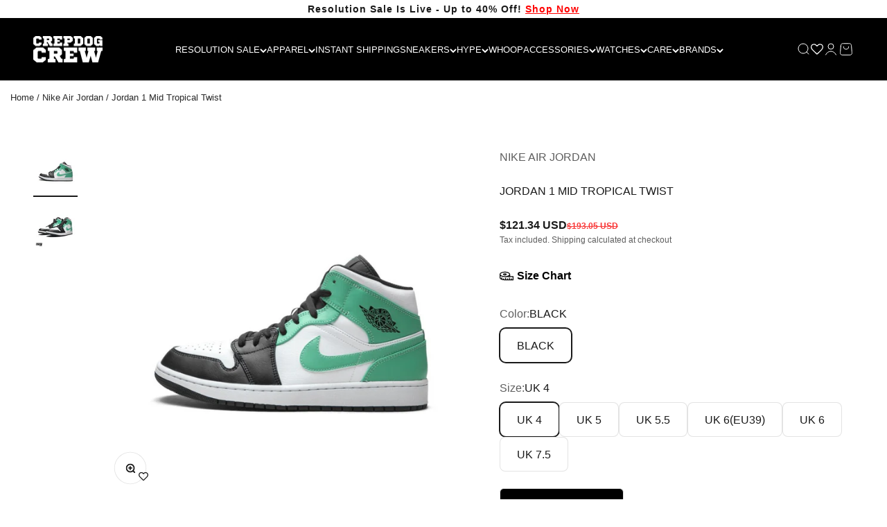

--- FILE ---
content_type: text/html; charset=utf-8
request_url: https://crepdogcrew.com/products/jordan-1-mid-tropical-twist-gs
body_size: 52465
content:
<!doctype html>

<html lang="en" dir="ltr">
  <head>
    <meta charset="utf-8">
    <meta
      name="viewport"
      content="width=device-width, initial-scale=1.0, height=device-height, minimum-scale=1.0, maximum-scale=1.0"
    >
    <meta name="theme-color" content="#000000">

    <title>
      Jordan 1 Mid Tropical Twist
    </title><meta name="description" content="The Jordan Mids find middle ground between the Jordan Low and Air Jordan compressing the retro all-leather design with a variating color scheme. Color Shown: Tropical Twist/Tropical Twist NOTE - UK 4 to UK 6 are GS pairs.Disclaimer: Product images are for reference only. The actual product may vary slightly in color, t"><link rel="canonical" href="https://crepdogcrew.com/products/jordan-1-mid-tropical-twist-gs"><link rel="shortcut icon" href="//crepdogcrew.com/cdn/shop/files/COM_Black-1.png?v=1656328295&width=96">
      <link rel="apple-touch-icon" href="//crepdogcrew.com/cdn/shop/files/COM_Black-1.png?v=1656328295&width=180"><link rel="preconnect" href="https://cdn.shopify.com">
    <link rel="preconnect" href="https://fonts.shopifycdn.com" crossorigin>
    <link rel="dns-prefetch" href="https://productreviews.shopifycdn.com"><link rel="preload" href="//crepdogcrew.com/cdn/fonts/oswald/oswald_n3.5e1367501ca69370d84b28bb3e29485e5178d388.woff2" as="font" type="font/woff2" crossorigin><meta property="og:type" content="product">
  <meta property="og:title" content="Jordan 1 Mid Tropical Twist">
  <meta property="product:price:amount" content="10,999">
  <meta property="product:price:currency" content="INR">
  <meta property="product:availability" content="in stock"><meta property="og:image" content="http://crepdogcrew.com/cdn/shop/files/EditsbyAhmar01_3e063c25-0d2c-4b70-bef5-9213f5496169.png?v=1755097339&width=2048">
  <meta property="og:image:secure_url" content="https://crepdogcrew.com/cdn/shop/files/EditsbyAhmar01_3e063c25-0d2c-4b70-bef5-9213f5496169.png?v=1755097339&width=2048">
  <meta property="og:image:width" content="1080">
  <meta property="og:image:height" content="1080"><meta property="og:description" content="The Jordan Mids find middle ground between the Jordan Low and Air Jordan compressing the retro all-leather design with a variating color scheme. Color Shown: Tropical Twist/Tropical Twist NOTE - UK 4 to UK 6 are GS pairs.Disclaimer: Product images are for reference only. The actual product may vary slightly in color, t"><meta property="og:url" content="https://crepdogcrew.com/products/jordan-1-mid-tropical-twist-gs">
<meta property="og:site_name" content="Crepdog Crew"><meta name="twitter:card" content="summary"><meta name="twitter:title" content="Jordan 1 Mid Tropical Twist">
  <meta name="twitter:description" content="The Jordan Mids find middle ground between the Jordan Low and Air Jordan compressing the retro all-leather design with a variating color scheme.
Color Shown: Tropical Twist/Tropical Twist
NOTE - UK 4 to UK 6 are GS pairs.Disclaimer: Product images are for reference only. The actual product may vary slightly in color, texture, or details due to lighting, photography angles, or display settings."><meta name="twitter:image" content="https://crepdogcrew.com/cdn/shop/files/EditsbyAhmar01_3e063c25-0d2c-4b70-bef5-9213f5496169.png?crop=center&height=1200&v=1755097339&width=1200">
  <meta name="twitter:image:alt" content=""><script async crossorigin fetchpriority="high" src="/cdn/shopifycloud/importmap-polyfill/es-modules-shim.2.4.0.js"></script>
<script type="application/ld+json">{"@context":"http:\/\/schema.org\/","@id":"\/products\/jordan-1-mid-tropical-twist-gs#product","@type":"ProductGroup","brand":{"@type":"Brand","name":"Nike Air Jordan"},"category":"sneaker shoes","description":"The Jordan Mids find middle ground between the Jordan Low and Air Jordan compressing the retro all-leather design with a variating color scheme.\nColor Shown: Tropical Twist\/Tropical Twist\nNOTE - UK 4 to UK 6 are GS pairs.Disclaimer: Product images are for reference only. The actual product may vary slightly in color, texture, or details due to lighting, photography angles, or display settings.","hasVariant":[{"@id":"\/products\/jordan-1-mid-tropical-twist-gs?variant=45083436613878#variant","@type":"Product","gtin":"194957260720","image":"https:\/\/crepdogcrew.com\/cdn\/shop\/files\/EditsbyAhmar01_3e063c25-0d2c-4b70-bef5-9213f5496169.png?v=1755097339\u0026width=1920","name":"Jordan 1 Mid Tropical Twist - BLACK \/ UK 4","offers":{"@id":"\/products\/jordan-1-mid-tropical-twist-gs?variant=45083436613878#offer","@type":"Offer","availability":"http:\/\/schema.org\/InStock","price":"10999.00","priceCurrency":"INR","url":"https:\/\/crepdogcrew.com\/products\/jordan-1-mid-tropical-twist-gs?variant=45083436613878"},"sku":"XMMID"},{"@id":"\/products\/jordan-1-mid-tropical-twist-gs?variant=45059287187702#variant","@type":"Product","gtin":"194957260720","image":"https:\/\/crepdogcrew.com\/cdn\/shop\/files\/EditsbyAhmar01_3e063c25-0d2c-4b70-bef5-9213f5496169.png?v=1755097339\u0026width=1920","name":"Jordan 1 Mid Tropical Twist - BLACK \/ UK 5","offers":{"@id":"\/products\/jordan-1-mid-tropical-twist-gs?variant=45059287187702#offer","@type":"Offer","availability":"http:\/\/schema.org\/InStock","price":"12499.00","priceCurrency":"INR","url":"https:\/\/crepdogcrew.com\/products\/jordan-1-mid-tropical-twist-gs?variant=45059287187702"},"sku":"1011101261 1011191202118"},{"@id":"\/products\/jordan-1-mid-tropical-twist-gs?variant=45059287220470#variant","@type":"Product","gtin":"194957260720","image":"https:\/\/crepdogcrew.com\/cdn\/shop\/files\/EditsbyAhmar01_3e063c25-0d2c-4b70-bef5-9213f5496169.png?v=1755097339\u0026width=1920","name":"Jordan 1 Mid Tropical Twist - BLACK \/ UK 5.5","offers":{"@id":"\/products\/jordan-1-mid-tropical-twist-gs?variant=45059287220470#offer","@type":"Offer","availability":"http:\/\/schema.org\/InStock","price":"11499.00","priceCurrency":"INR","url":"https:\/\/crepdogcrew.com\/products\/jordan-1-mid-tropical-twist-gs?variant=45059287220470"},"sku":"1011101269 10111912021104 1011012590006"},{"@id":"\/products\/jordan-1-mid-tropical-twist-gs?variant=45429215822070#variant","@type":"Product","gtin":"194957260720","image":"https:\/\/crepdogcrew.com\/cdn\/shop\/files\/EditsbyAhmar01_3e063c25-0d2c-4b70-bef5-9213f5496169.png?v=1755097339\u0026width=1920","name":"Jordan 1 Mid Tropical Twist - BLACK \/ UK 6(EU39)","offers":{"@id":"\/products\/jordan-1-mid-tropical-twist-gs?variant=45429215822070#offer","@type":"Offer","availability":"http:\/\/schema.org\/InStock","price":"10999.00","priceCurrency":"INR","url":"https:\/\/crepdogcrew.com\/products\/jordan-1-mid-tropical-twist-gs?variant=45429215822070"},"sku":"10111012527 10111012528"},{"@id":"\/products\/jordan-1-mid-tropical-twist-gs?variant=45059287253238#variant","@type":"Product","gtin":"194957260720","image":"https:\/\/crepdogcrew.com\/cdn\/shop\/files\/EditsbyAhmar01_3e063c25-0d2c-4b70-bef5-9213f5496169.png?v=1755097339\u0026width=1920","name":"Jordan 1 Mid Tropical Twist - BLACK \/ UK 6","offers":{"@id":"\/products\/jordan-1-mid-tropical-twist-gs?variant=45059287253238#offer","@type":"Offer","availability":"http:\/\/schema.org\/InStock","price":"10999.00","priceCurrency":"INR","url":"https:\/\/crepdogcrew.com\/products\/jordan-1-mid-tropical-twist-gs?variant=45059287253238"},"sku":"1011012520005 101101252011 101101252012"},{"@id":"\/products\/jordan-1-mid-tropical-twist-gs?variant=47175842234614#variant","@type":"Product","gtin":"194957260720","image":"https:\/\/crepdogcrew.com\/cdn\/shop\/files\/EditsbyAhmar01_3e063c25-0d2c-4b70-bef5-9213f5496169.png?v=1755097339\u0026width=1920","name":"Jordan 1 Mid Tropical Twist - BLACK \/ UK 7.5","offers":{"@id":"\/products\/jordan-1-mid-tropical-twist-gs?variant=47175842234614#offer","@type":"Offer","availability":"http:\/\/schema.org\/InStock","price":"10999.00","priceCurrency":"INR","url":"https:\/\/crepdogcrew.com\/products\/jordan-1-mid-tropical-twist-gs?variant=47175842234614"},"sku":"524072348"}],"name":"Jordan 1 Mid Tropical Twist","productGroupID":"6841641730213","url":"https:\/\/crepdogcrew.com\/products\/jordan-1-mid-tropical-twist-gs"}</script><script type="application/ld+json">
  {
    "@context": "https://schema.org",
    "@type": "BreadcrumbList",
    "itemListElement": [{
        "@type": "ListItem",
        "position": 1,
        "name": "Home",
        "item": "https://crepdogcrew.com"
      },{
            "@type": "ListItem",
            "position": 2,
            "name": "Jordan 1 Mid Tropical Twist",
            "item": "https://crepdogcrew.com/products/jordan-1-mid-tropical-twist-gs"
          }]
  }
</script><style>/* Typography (heading) */
  @font-face {
  font-family: Oswald;
  font-weight: 300;
  font-style: normal;
  font-display: fallback;
  src: url("//crepdogcrew.com/cdn/fonts/oswald/oswald_n3.5e1367501ca69370d84b28bb3e29485e5178d388.woff2") format("woff2"),
       url("//crepdogcrew.com/cdn/fonts/oswald/oswald_n3.cfa18f7353e13af9f0069f6d616bed3d258993d6.woff") format("woff");
}

/* Typography (body) */
  



:root {
    /**
     * ---------------------------------------------------------------------
     * SPACING VARIABLES
     *
     * We are using a spacing inspired from frameworks like Tailwind CSS.
     * ---------------------------------------------------------------------
     */
    --spacing-0-5: 0.125rem; /* 2px */
    --spacing-1: 0.25rem; /* 4px */
    --spacing-1-5: 0.375rem; /* 6px */
    --spacing-2: 0.5rem; /* 8px */
    --spacing-2-5: 0.625rem; /* 10px */
    --spacing-3: 0.75rem; /* 12px */
    --spacing-3-5: 0.875rem; /* 14px */
    --spacing-4: 1rem; /* 16px */
    --spacing-4-5: 1.125rem; /* 18px */
    --spacing-5: 1.25rem; /* 20px */
    --spacing-5-5: 1.375rem; /* 22px */
    --spacing-6: 1.5rem; /* 24px */
    --spacing-6-5: 1.625rem; /* 26px */
    --spacing-7: 1.75rem; /* 28px */
    --spacing-7-5: 1.875rem; /* 30px */
    --spacing-8: 2rem; /* 32px */
    --spacing-8-5: 2.125rem; /* 34px */
    --spacing-9: 2.25rem; /* 36px */
    --spacing-9-5: 2.375rem; /* 38px */
    --spacing-10: 2.5rem; /* 40px */
    --spacing-11: 2.75rem; /* 44px */
    --spacing-12: 3rem; /* 48px */
    --spacing-14: 3.5rem; /* 56px */
    --spacing-16: 4rem; /* 64px */
    --spacing-18: 4.5rem; /* 72px */
    --spacing-20: 5rem; /* 80px */
    --spacing-24: 6rem; /* 96px */
    --spacing-28: 7rem; /* 112px */
    --spacing-32: 8rem; /* 128px */
    --spacing-36: 9rem; /* 144px */
    --spacing-40: 10rem; /* 160px */
    --spacing-44: 11rem; /* 176px */
    --spacing-48: 12rem; /* 192px */
    --spacing-52: 13rem; /* 208px */
    --spacing-56: 14rem; /* 224px */
    --spacing-60: 15rem; /* 240px */
    --spacing-64: 16rem; /* 256px */
    --spacing-72: 18rem; /* 288px */
    --spacing-80: 20rem; /* 320px */
    --spacing-96: 24rem; /* 384px */

    /* Container */
    --container-max-width: 1600px;
    --container-narrow-max-width: 1350px;
    --container-gutter: var(--spacing-5);
    --section-outer-spacing-block: var(--spacing-8);
    --section-inner-max-spacing-block: var(--spacing-8);
    --section-inner-spacing-inline: var(--container-gutter);
    --section-stack-spacing-block: var(--spacing-8);

    /* Grid gutter */
    --grid-gutter: var(--spacing-5);

    /* Product list settings */
    --product-list-row-gap: var(--spacing-8);
    --product-list-column-gap: var(--grid-gutter);

    /* Form settings */
    --input-gap: var(--spacing-2);
    --input-height: 2.625rem;
    --input-padding-inline: var(--spacing-4);

    /* Other sizes */
    --sticky-area-height: calc(var(--sticky-announcement-bar-enabled, 0) * var(--announcement-bar-height, 0px) + var(--sticky-header-enabled, 0) * var(--header-height, 0px));

    /* RTL support */
    --transform-logical-flip: 1;
    --transform-origin-start: left;
    --transform-origin-end: right;

    /**
     * ---------------------------------------------------------------------
     * TYPOGRAPHY
     * ---------------------------------------------------------------------
     */

    /* Font properties */
    --heading-font-family: Oswald, sans-serif;
    --heading-font-weight: 300;
    --heading-font-style: normal;
    --heading-text-transform: normal;
    --heading-letter-spacing: -0.02em;
    --text-font-family: Helvetica, Arial, sans-serif;
    --text-font-weight: 400;
    --text-font-style: normal;
    --text-letter-spacing: 0.0em;

    /* Font sizes */
    --text-h0: 2.75rem;
    --text-h1: 2rem;
    --text-h2: 1.75rem;
    --text-h3: 1.375rem;
    --text-h4: 1.125rem;
    --text-h5: 1.125rem;
    --text-h6: 1rem;
    --text-xs: 0.6875rem;
    --text-sm: 0.75rem;
    --text-base: 0.875rem;
    --text-lg: 1.125rem;

    /**
     * ---------------------------------------------------------------------
     * COLORS
     * ---------------------------------------------------------------------
     */

    /* Color settings */--accent: 26 26 26;
    --text-primary: 26 26 26;
    --background-primary: 255 255 255;
    --dialog-background: 255 255 255;
    --border-color: var(--text-color, var(--text-primary)) / 0.12;

    /* Button colors */
    --button-background-primary: 26 26 26;
    --button-text-primary: 255 255 255;
    --button-background-secondary: 26 26 26;
    --button-text-secondary: 255 255 255;

    /* Status colors */
    --success-background: 224 244 232;
    --success-text: 0 163 65;
    --warning-background: 255 246 233;
    --warning-text: 255 183 74;
    --error-background: 254 231 231;
    --error-text: 248 58 58;

    /* Product colors */
    --on-sale-text: 26 26 26;
    --on-sale-badge-background: 26 26 26;
    --on-sale-badge-text: 255 255 255;
    --sold-out-badge-background: 0 0 0;
    --sold-out-badge-text: 255 255 255;
    --primary-badge-background: 128 60 238;
    --primary-badge-text: 255 255 255;
    --star-color: 255 183 74;
    --product-card-background: 255 255 255;
    --product-card-text: 26 26 26;

    /* Header colors */
    --header-background: 0 0 0;
    --header-text: 255 255 255;

    /* Footer colors */
    --footer-background: 0 0 0;
    --footer-text: 255 255 255;

    /* Rounded variables (used for border radius) */
    --rounded-xs: 0.25rem;
    --rounded-sm: 0.1875rem;
    --rounded: 0.375rem;
    --rounded-lg: 0.75rem;
    --rounded-full: 9999px;

    --rounded-button: 0.5rem;
    --rounded-input: 0.5rem;

    /* Box shadow */
    --shadow-sm: 0 2px 8px rgb(var(--text-primary) / 0.1);
    --shadow: 0 5px 15px rgb(var(--text-primary) / 0.1);
    --shadow-md: 0 5px 30px rgb(var(--text-primary) / 0.1);
    --shadow-block: 0px 18px 50px rgb(var(--text-primary) / 0.1);

    /**
     * ---------------------------------------------------------------------
     * OTHER
     * ---------------------------------------------------------------------
     */

    --stagger-products-reveal-opacity: 0;
    --cursor-close-svg-url: url(//crepdogcrew.com/cdn/shop/t/117/assets/cursor-close.svg?v=147174565022153725511763794315);
    --cursor-zoom-in-svg-url: url(//crepdogcrew.com/cdn/shop/t/117/assets/cursor-zoom-in.svg?v=154953035094101115921763794315);
    --cursor-zoom-out-svg-url: url(//crepdogcrew.com/cdn/shop/t/117/assets/cursor-zoom-out.svg?v=16155520337305705181763794315);
    --checkmark-svg-url: url(//crepdogcrew.com/cdn/shop/t/117/assets/checkmark.svg?v=77552481021870063511763794315);
  }

  [dir="rtl"]:root {
    /* RTL support */
    --transform-logical-flip: -1;
    --transform-origin-start: right;
    --transform-origin-end: left;
  }

  @media screen and (min-width: 700px) {
    :root {
      /* Typography (font size) */
      --text-h0: 3.5rem;
      --text-h1: 2.5rem;
      --text-h2: 2rem;
      --text-h3: 1.625rem;
      --text-h4: 1.375rem;
      --text-h5: 1.125rem;
      --text-h6: 1rem;

      --text-xs: 0.75rem;
      --text-sm: 0.875rem;
      --text-base: 1.0rem;
      --text-lg: 1.25rem;

      /* Spacing */
      --container-gutter: 2rem;
      --section-outer-spacing-block: var(--spacing-12);
      --section-inner-max-spacing-block: var(--spacing-10);
      --section-inner-spacing-inline: var(--spacing-12);
      --section-stack-spacing-block: var(--spacing-10);

      /* Grid gutter */
      --grid-gutter: var(--spacing-6);

      /* Product list settings */
      --product-list-row-gap: var(--spacing-12);

      /* Form settings */
      --input-gap: 1rem;
      --input-height: 3.125rem;
      --input-padding-inline: var(--spacing-5);
    }
  }

  @media screen and (min-width: 1000px) {
    :root {
      /* Spacing settings */
      --container-gutter: var(--spacing-12);
      --section-outer-spacing-block: var(--spacing-14);
      --section-inner-max-spacing-block: var(--spacing-12);
      --section-inner-spacing-inline: var(--spacing-16);
      --section-stack-spacing-block: var(--spacing-10);
    }
  }

  @media screen and (min-width: 1150px) {
    :root {
      /* Spacing settings */
      --container-gutter: var(--spacing-12);
      --section-outer-spacing-block: var(--spacing-14);
      --section-inner-max-spacing-block: var(--spacing-12);
      --section-inner-spacing-inline: var(--spacing-16);
      --section-stack-spacing-block: var(--spacing-12);
    }
  }

  @media screen and (min-width: 1400px) {
    :root {
      /* Typography (font size) */
      --text-h0: 4.5rem;
      --text-h1: 3.5rem;
      --text-h2: 2.75rem;
      --text-h3: 2rem;
      --text-h4: 1.75rem;
      --text-h5: 1.375rem;
      --text-h6: 1.25rem;

      --section-outer-spacing-block: var(--spacing-16);
      --section-inner-max-spacing-block: var(--spacing-14);
      --section-inner-spacing-inline: var(--spacing-18);
    }
  }

  @media screen and (min-width: 1600px) {
    :root {
      --section-outer-spacing-block: var(--spacing-16);
      --section-inner-max-spacing-block: var(--spacing-16);
      --section-inner-spacing-inline: var(--spacing-20);
    }
  }

  /**
   * ---------------------------------------------------------------------
   * LIQUID DEPENDANT CSS
   *
   * Our main CSS is Liquid free, but some very specific features depend on
   * theme settings, so we have them here
   * ---------------------------------------------------------------------
   */@media screen and (pointer: fine) {
        .button:not([disabled]):hover, .btn:not([disabled]):hover, .shopify-payment-button__button--unbranded:not([disabled]):hover {
          --button-background-opacity: 0.85;
        }

        .button--subdued:not([disabled]):hover {
          --button-background: var(--text-color) / .05 !important;
        }
      }</style><script>
  // This allows to expose several variables to the global scope, to be used in scripts
  window.themeVariables = {
    settings: {
      showPageTransition: null,
      staggerProductsApparition: true,
      reduceDrawerAnimation: false,
      reduceMenuAnimation: false,
      headingApparition: "split_fade",
      pageType: "product",
      moneyFormat: "\u003cspan class=money\u003e\u003cspan class=cvc-money\u003eMRP ₹{{amount_no_decimals}}\u003c\/span\u003e\u003c\/span\u003e",
      moneyWithCurrencyFormat: "\u003cspan class=money\u003e\u003cspan class=cvc-money\u003eMRP ₹{{amount_no_decimals}} INR\u003c\/span\u003e\u003c\/span\u003e",
      currencyCodeEnabled: false,
      cartType: "page",
      showDiscount: false,
      discountMode: "percentage",
      pageBackground: "#ffffff",
      textColor: "#1a1a1a"
    },

    strings: {
      accessibilityClose: "Close",
      accessibilityNext: "Next",
      accessibilityPrevious: "Previous",
      closeGallery: "Close gallery",
      zoomGallery: "Zoom",
      errorGallery: "Image cannot be loaded",
      searchNoResults: "No results could be found.",
      addOrderNote: "Add order note",
      editOrderNote: "Edit order note",
      shippingEstimatorNoResults: "Sorry, we do not ship to your address.",
      shippingEstimatorOneResult: "There is one shipping rate for your address:",
      shippingEstimatorMultipleResults: "There are several shipping rates for your address:",
      shippingEstimatorError: "One or more error occurred while retrieving shipping rates:"
    },

    breakpoints: {
      'sm': 'screen and (min-width: 700px)',
      'md': 'screen and (min-width: 1000px)',
      'lg': 'screen and (min-width: 1150px)',
      'xl': 'screen and (min-width: 1400px)',

      'sm-max': 'screen and (max-width: 699px)',
      'md-max': 'screen and (max-width: 999px)',
      'lg-max': 'screen and (max-width: 1149px)',
      'xl-max': 'screen and (max-width: 1399px)'
    }
  };

  // For detecting native share
  document.documentElement.classList.add(`native-share--${navigator.share ? 'enabled' : 'disabled'}`);// We save the product ID in local storage to be eventually used for recently viewed section
    try {
      const recentlyViewedProducts = new Set(JSON.parse(localStorage.getItem('theme:recently-viewed-products') || '[]'));

      recentlyViewedProducts.delete(6841641730213); // Delete first to re-move the product
      recentlyViewedProducts.add(6841641730213);

      localStorage.setItem('theme:recently-viewed-products', JSON.stringify(Array.from(recentlyViewedProducts.values()).reverse()));
    } catch (e) {
      // Safari in private mode does not allow setting item, we silently fail
    }</script><script defer="defer" src="https://bridge.shopflo.com/js/shopflo.bundle.js" async></script>

    <script type="importmap">{
        "imports": {
          "vendor": "//crepdogcrew.com/cdn/shop/t/117/assets/vendor.min.js?v=57795131039271286711763794315",
          "theme": "//crepdogcrew.com/cdn/shop/t/117/assets/theme.js?v=166353578511797288351763794315",
          "photoswipe": "//crepdogcrew.com/cdn/shop/t/117/assets/photoswipe.min.js?v=13374349288281597431763794315"
        }
      }
    </script>

    <script type="module" src="//crepdogcrew.com/cdn/shop/t/117/assets/vendor.min.js?v=57795131039271286711763794315"></script>
    <script type="module" src="//crepdogcrew.com/cdn/shop/t/117/assets/theme.js?v=166353578511797288351763794315"></script>

    <script>window.performance && window.performance.mark && window.performance.mark('shopify.content_for_header.start');</script><meta name="google-site-verification" content="Iqc00vaN8t4yykAgvVPJnn3YAEhkT95FslDS-wS72nQ">
<meta id="shopify-digital-wallet" name="shopify-digital-wallet" content="/36064919692/digital_wallets/dialog">
<link rel="alternate" type="application/json+oembed" href="https://crepdogcrew.com/products/jordan-1-mid-tropical-twist-gs.oembed">
<script async="async" src="/checkouts/internal/preloads.js?locale=en-IN"></script>
<script id="shopify-features" type="application/json">{"accessToken":"2bbc754a93ddedab56de6c5628e8a9be","betas":["rich-media-storefront-analytics"],"domain":"crepdogcrew.com","predictiveSearch":true,"shopId":36064919692,"locale":"en"}</script>
<script>var Shopify = Shopify || {};
Shopify.shop = "crepdogcrew.myshopify.com";
Shopify.locale = "en";
Shopify.currency = {"active":"INR","rate":"1.0"};
Shopify.country = "IN";
Shopify.theme = {"name":"Wishlist_Integration_Live_Theme","id":154722926838,"schema_name":"Impact","schema_version":"6.7.0","theme_store_id":1190,"role":"main"};
Shopify.theme.handle = "null";
Shopify.theme.style = {"id":null,"handle":null};
Shopify.cdnHost = "crepdogcrew.com/cdn";
Shopify.routes = Shopify.routes || {};
Shopify.routes.root = "/";</script>
<script type="module">!function(o){(o.Shopify=o.Shopify||{}).modules=!0}(window);</script>
<script>!function(o){function n(){var o=[];function n(){o.push(Array.prototype.slice.apply(arguments))}return n.q=o,n}var t=o.Shopify=o.Shopify||{};t.loadFeatures=n(),t.autoloadFeatures=n()}(window);</script>
<script id="shop-js-analytics" type="application/json">{"pageType":"product"}</script>
<script defer="defer" async type="module" src="//crepdogcrew.com/cdn/shopifycloud/shop-js/modules/v2/client.init-shop-cart-sync_C5BV16lS.en.esm.js"></script>
<script defer="defer" async type="module" src="//crepdogcrew.com/cdn/shopifycloud/shop-js/modules/v2/chunk.common_CygWptCX.esm.js"></script>
<script type="module">
  await import("//crepdogcrew.com/cdn/shopifycloud/shop-js/modules/v2/client.init-shop-cart-sync_C5BV16lS.en.esm.js");
await import("//crepdogcrew.com/cdn/shopifycloud/shop-js/modules/v2/chunk.common_CygWptCX.esm.js");

  window.Shopify.SignInWithShop?.initShopCartSync?.({"fedCMEnabled":true,"windoidEnabled":true});

</script>
<script>(function() {
  var isLoaded = false;
  function asyncLoad() {
    if (isLoaded) return;
    isLoaded = true;
    var urls = ["https:\/\/sr-cdn.shiprocket.in\/sr-promise\/static\/uc.js?channel_id=4\u0026sr_company_id=3047512\u0026shop=crepdogcrew.myshopify.com","https:\/\/sr-cdn.shiprocket.in\/sr-promise\/static\/uc.js?channel_id=4\u0026sr_company_id=4383439\u0026shop=crepdogcrew.myshopify.com"];
    for (var i = 0; i < urls.length; i++) {
      var s = document.createElement('script');
      s.type = 'text/javascript';
      s.async = true;
      s.src = urls[i];
      var x = document.getElementsByTagName('script')[0];
      x.parentNode.insertBefore(s, x);
    }
  };
  if(window.attachEvent) {
    window.attachEvent('onload', asyncLoad);
  } else {
    window.addEventListener('load', asyncLoad, false);
  }
})();</script>
<script id="__st">var __st={"a":36064919692,"offset":19800,"reqid":"021c2386-2b17-4e91-8185-945dcee8e3f9-1768781243","pageurl":"crepdogcrew.com\/products\/jordan-1-mid-tropical-twist-gs","u":"ea7e5f29b715","p":"product","rtyp":"product","rid":6841641730213};</script>
<script>window.ShopifyPaypalV4VisibilityTracking = true;</script>
<script id="captcha-bootstrap">!function(){'use strict';const t='contact',e='account',n='new_comment',o=[[t,t],['blogs',n],['comments',n],[t,'customer']],c=[[e,'customer_login'],[e,'guest_login'],[e,'recover_customer_password'],[e,'create_customer']],r=t=>t.map((([t,e])=>`form[action*='/${t}']:not([data-nocaptcha='true']) input[name='form_type'][value='${e}']`)).join(','),a=t=>()=>t?[...document.querySelectorAll(t)].map((t=>t.form)):[];function s(){const t=[...o],e=r(t);return a(e)}const i='password',u='form_key',d=['recaptcha-v3-token','g-recaptcha-response','h-captcha-response',i],f=()=>{try{return window.sessionStorage}catch{return}},m='__shopify_v',_=t=>t.elements[u];function p(t,e,n=!1){try{const o=window.sessionStorage,c=JSON.parse(o.getItem(e)),{data:r}=function(t){const{data:e,action:n}=t;return t[m]||n?{data:e,action:n}:{data:t,action:n}}(c);for(const[e,n]of Object.entries(r))t.elements[e]&&(t.elements[e].value=n);n&&o.removeItem(e)}catch(o){console.error('form repopulation failed',{error:o})}}const l='form_type',E='cptcha';function T(t){t.dataset[E]=!0}const w=window,h=w.document,L='Shopify',v='ce_forms',y='captcha';let A=!1;((t,e)=>{const n=(g='f06e6c50-85a8-45c8-87d0-21a2b65856fe',I='https://cdn.shopify.com/shopifycloud/storefront-forms-hcaptcha/ce_storefront_forms_captcha_hcaptcha.v1.5.2.iife.js',D={infoText:'Protected by hCaptcha',privacyText:'Privacy',termsText:'Terms'},(t,e,n)=>{const o=w[L][v],c=o.bindForm;if(c)return c(t,g,e,D).then(n);var r;o.q.push([[t,g,e,D],n]),r=I,A||(h.body.append(Object.assign(h.createElement('script'),{id:'captcha-provider',async:!0,src:r})),A=!0)});var g,I,D;w[L]=w[L]||{},w[L][v]=w[L][v]||{},w[L][v].q=[],w[L][y]=w[L][y]||{},w[L][y].protect=function(t,e){n(t,void 0,e),T(t)},Object.freeze(w[L][y]),function(t,e,n,w,h,L){const[v,y,A,g]=function(t,e,n){const i=e?o:[],u=t?c:[],d=[...i,...u],f=r(d),m=r(i),_=r(d.filter((([t,e])=>n.includes(e))));return[a(f),a(m),a(_),s()]}(w,h,L),I=t=>{const e=t.target;return e instanceof HTMLFormElement?e:e&&e.form},D=t=>v().includes(t);t.addEventListener('submit',(t=>{const e=I(t);if(!e)return;const n=D(e)&&!e.dataset.hcaptchaBound&&!e.dataset.recaptchaBound,o=_(e),c=g().includes(e)&&(!o||!o.value);(n||c)&&t.preventDefault(),c&&!n&&(function(t){try{if(!f())return;!function(t){const e=f();if(!e)return;const n=_(t);if(!n)return;const o=n.value;o&&e.removeItem(o)}(t);const e=Array.from(Array(32),(()=>Math.random().toString(36)[2])).join('');!function(t,e){_(t)||t.append(Object.assign(document.createElement('input'),{type:'hidden',name:u})),t.elements[u].value=e}(t,e),function(t,e){const n=f();if(!n)return;const o=[...t.querySelectorAll(`input[type='${i}']`)].map((({name:t})=>t)),c=[...d,...o],r={};for(const[a,s]of new FormData(t).entries())c.includes(a)||(r[a]=s);n.setItem(e,JSON.stringify({[m]:1,action:t.action,data:r}))}(t,e)}catch(e){console.error('failed to persist form',e)}}(e),e.submit())}));const S=(t,e)=>{t&&!t.dataset[E]&&(n(t,e.some((e=>e===t))),T(t))};for(const o of['focusin','change'])t.addEventListener(o,(t=>{const e=I(t);D(e)&&S(e,y())}));const B=e.get('form_key'),M=e.get(l),P=B&&M;t.addEventListener('DOMContentLoaded',(()=>{const t=y();if(P)for(const e of t)e.elements[l].value===M&&p(e,B);[...new Set([...A(),...v().filter((t=>'true'===t.dataset.shopifyCaptcha))])].forEach((e=>S(e,t)))}))}(h,new URLSearchParams(w.location.search),n,t,e,['guest_login'])})(!0,!1)}();</script>
<script integrity="sha256-4kQ18oKyAcykRKYeNunJcIwy7WH5gtpwJnB7kiuLZ1E=" data-source-attribution="shopify.loadfeatures" defer="defer" src="//crepdogcrew.com/cdn/shopifycloud/storefront/assets/storefront/load_feature-a0a9edcb.js" crossorigin="anonymous"></script>
<script data-source-attribution="shopify.dynamic_checkout.dynamic.init">var Shopify=Shopify||{};Shopify.PaymentButton=Shopify.PaymentButton||{isStorefrontPortableWallets:!0,init:function(){window.Shopify.PaymentButton.init=function(){};var t=document.createElement("script");t.src="https://crepdogcrew.com/cdn/shopifycloud/portable-wallets/latest/portable-wallets.en.js",t.type="module",document.head.appendChild(t)}};
</script>
<script data-source-attribution="shopify.dynamic_checkout.buyer_consent">
  function portableWalletsHideBuyerConsent(e){var t=document.getElementById("shopify-buyer-consent"),n=document.getElementById("shopify-subscription-policy-button");t&&n&&(t.classList.add("hidden"),t.setAttribute("aria-hidden","true"),n.removeEventListener("click",e))}function portableWalletsShowBuyerConsent(e){var t=document.getElementById("shopify-buyer-consent"),n=document.getElementById("shopify-subscription-policy-button");t&&n&&(t.classList.remove("hidden"),t.removeAttribute("aria-hidden"),n.addEventListener("click",e))}window.Shopify?.PaymentButton&&(window.Shopify.PaymentButton.hideBuyerConsent=portableWalletsHideBuyerConsent,window.Shopify.PaymentButton.showBuyerConsent=portableWalletsShowBuyerConsent);
</script>
<script>
  function portableWalletsCleanup(e){e&&e.src&&console.error("Failed to load portable wallets script "+e.src);var t=document.querySelectorAll("shopify-accelerated-checkout .shopify-payment-button__skeleton, shopify-accelerated-checkout-cart .wallet-cart-button__skeleton"),e=document.getElementById("shopify-buyer-consent");for(let e=0;e<t.length;e++)t[e].remove();e&&e.remove()}function portableWalletsNotLoadedAsModule(e){e instanceof ErrorEvent&&"string"==typeof e.message&&e.message.includes("import.meta")&&"string"==typeof e.filename&&e.filename.includes("portable-wallets")&&(window.removeEventListener("error",portableWalletsNotLoadedAsModule),window.Shopify.PaymentButton.failedToLoad=e,"loading"===document.readyState?document.addEventListener("DOMContentLoaded",window.Shopify.PaymentButton.init):window.Shopify.PaymentButton.init())}window.addEventListener("error",portableWalletsNotLoadedAsModule);
</script>

<script type="module" src="https://crepdogcrew.com/cdn/shopifycloud/portable-wallets/latest/portable-wallets.en.js" onError="portableWalletsCleanup(this)" crossorigin="anonymous"></script>
<script nomodule>
  document.addEventListener("DOMContentLoaded", portableWalletsCleanup);
</script>

<link id="shopify-accelerated-checkout-styles" rel="stylesheet" media="screen" href="https://crepdogcrew.com/cdn/shopifycloud/portable-wallets/latest/accelerated-checkout-backwards-compat.css" crossorigin="anonymous">
<style id="shopify-accelerated-checkout-cart">
        #shopify-buyer-consent {
  margin-top: 1em;
  display: inline-block;
  width: 100%;
}

#shopify-buyer-consent.hidden {
  display: none;
}

#shopify-subscription-policy-button {
  background: none;
  border: none;
  padding: 0;
  text-decoration: underline;
  font-size: inherit;
  cursor: pointer;
}

#shopify-subscription-policy-button::before {
  box-shadow: none;
}

      </style>

<script>window.performance && window.performance.mark && window.performance.mark('shopify.content_for_header.end');</script>
<link href="//crepdogcrew.com/cdn/shop/t/117/assets/theme.css?v=121643830855209235861766686751" rel="stylesheet" type="text/css" media="all" /><!-- Add the slick-theme.css if you want default styling -->
    <link rel="stylesheet" type="text/css" href="https://cdn.jsdelivr.net/npm/slick-carousel@1.8.1/slick/slick.css">
    <!-- Add the slick-theme.css if you want default styling -->
    <link
      rel="stylesheet"
      type="text/css"
      href="https://cdn.jsdelivr.net/npm/slick-carousel@1.8.1/slick/slick-theme.css"
    >
      <!-- Google Tag Manager -->
<script>(function(w,d,s,l,i){w[l]=w[l]||[];w[l].push({'gtm.start':
new Date().getTime(),event:'gtm.js'});var f=d.getElementsByTagName(s)[0],
j=d.createElement(s),dl=l!='dataLayer'?'&l='+l:'';j.async=true;j.src=
'https://www.googletagmanager.com/gtm.js?id='+i+dl;f.parentNode.insertBefore(j,f);
})(window,document,'script','dataLayer','GTM-5D9C6S8');</script>
<!-- End Google Tag Manager -->
    

     <script src='https://d24sh1msnqkirc.cloudfront.net/shopflo.bundle.js' async></script>

<script>window.performance && window.performance.mark && window.performance.mark('shopify.content_for_header.start');</script><meta name="google-site-verification" content="Iqc00vaN8t4yykAgvVPJnn3YAEhkT95FslDS-wS72nQ">
<meta id="shopify-digital-wallet" name="shopify-digital-wallet" content="/36064919692/digital_wallets/dialog">
<link rel="alternate" type="application/json+oembed" href="https://crepdogcrew.com/products/jordan-1-mid-tropical-twist-gs.oembed">
<script async="async" src="/checkouts/internal/preloads.js?locale=en-IN"></script>
<script id="shopify-features" type="application/json">{"accessToken":"2bbc754a93ddedab56de6c5628e8a9be","betas":["rich-media-storefront-analytics"],"domain":"crepdogcrew.com","predictiveSearch":true,"shopId":36064919692,"locale":"en"}</script>
<script>var Shopify = Shopify || {};
Shopify.shop = "crepdogcrew.myshopify.com";
Shopify.locale = "en";
Shopify.currency = {"active":"INR","rate":"1.0"};
Shopify.country = "IN";
Shopify.theme = {"name":"Wishlist_Integration_Live_Theme","id":154722926838,"schema_name":"Impact","schema_version":"6.7.0","theme_store_id":1190,"role":"main"};
Shopify.theme.handle = "null";
Shopify.theme.style = {"id":null,"handle":null};
Shopify.cdnHost = "crepdogcrew.com/cdn";
Shopify.routes = Shopify.routes || {};
Shopify.routes.root = "/";</script>
<script type="module">!function(o){(o.Shopify=o.Shopify||{}).modules=!0}(window);</script>
<script>!function(o){function n(){var o=[];function n(){o.push(Array.prototype.slice.apply(arguments))}return n.q=o,n}var t=o.Shopify=o.Shopify||{};t.loadFeatures=n(),t.autoloadFeatures=n()}(window);</script>
<script id="shop-js-analytics" type="application/json">{"pageType":"product"}</script>
<script defer="defer" async type="module" src="//crepdogcrew.com/cdn/shopifycloud/shop-js/modules/v2/client.init-shop-cart-sync_C5BV16lS.en.esm.js"></script>
<script defer="defer" async type="module" src="//crepdogcrew.com/cdn/shopifycloud/shop-js/modules/v2/chunk.common_CygWptCX.esm.js"></script>
<script type="module">
  await import("//crepdogcrew.com/cdn/shopifycloud/shop-js/modules/v2/client.init-shop-cart-sync_C5BV16lS.en.esm.js");
await import("//crepdogcrew.com/cdn/shopifycloud/shop-js/modules/v2/chunk.common_CygWptCX.esm.js");

  window.Shopify.SignInWithShop?.initShopCartSync?.({"fedCMEnabled":true,"windoidEnabled":true});

</script>
<script>(function() {
  var isLoaded = false;
  function asyncLoad() {
    if (isLoaded) return;
    isLoaded = true;
    var urls = ["https:\/\/sr-cdn.shiprocket.in\/sr-promise\/static\/uc.js?channel_id=4\u0026sr_company_id=3047512\u0026shop=crepdogcrew.myshopify.com","https:\/\/sr-cdn.shiprocket.in\/sr-promise\/static\/uc.js?channel_id=4\u0026sr_company_id=4383439\u0026shop=crepdogcrew.myshopify.com"];
    for (var i = 0; i < urls.length; i++) {
      var s = document.createElement('script');
      s.type = 'text/javascript';
      s.async = true;
      s.src = urls[i];
      var x = document.getElementsByTagName('script')[0];
      x.parentNode.insertBefore(s, x);
    }
  };
  if(window.attachEvent) {
    window.attachEvent('onload', asyncLoad);
  } else {
    window.addEventListener('load', asyncLoad, false);
  }
})();</script>
<script id="__st">var __st={"a":36064919692,"offset":19800,"reqid":"021c2386-2b17-4e91-8185-945dcee8e3f9-1768781243","pageurl":"crepdogcrew.com\/products\/jordan-1-mid-tropical-twist-gs","u":"ea7e5f29b715","p":"product","rtyp":"product","rid":6841641730213};</script>
<script>window.ShopifyPaypalV4VisibilityTracking = true;</script>
<script id="captcha-bootstrap">!function(){'use strict';const t='contact',e='account',n='new_comment',o=[[t,t],['blogs',n],['comments',n],[t,'customer']],c=[[e,'customer_login'],[e,'guest_login'],[e,'recover_customer_password'],[e,'create_customer']],r=t=>t.map((([t,e])=>`form[action*='/${t}']:not([data-nocaptcha='true']) input[name='form_type'][value='${e}']`)).join(','),a=t=>()=>t?[...document.querySelectorAll(t)].map((t=>t.form)):[];function s(){const t=[...o],e=r(t);return a(e)}const i='password',u='form_key',d=['recaptcha-v3-token','g-recaptcha-response','h-captcha-response',i],f=()=>{try{return window.sessionStorage}catch{return}},m='__shopify_v',_=t=>t.elements[u];function p(t,e,n=!1){try{const o=window.sessionStorage,c=JSON.parse(o.getItem(e)),{data:r}=function(t){const{data:e,action:n}=t;return t[m]||n?{data:e,action:n}:{data:t,action:n}}(c);for(const[e,n]of Object.entries(r))t.elements[e]&&(t.elements[e].value=n);n&&o.removeItem(e)}catch(o){console.error('form repopulation failed',{error:o})}}const l='form_type',E='cptcha';function T(t){t.dataset[E]=!0}const w=window,h=w.document,L='Shopify',v='ce_forms',y='captcha';let A=!1;((t,e)=>{const n=(g='f06e6c50-85a8-45c8-87d0-21a2b65856fe',I='https://cdn.shopify.com/shopifycloud/storefront-forms-hcaptcha/ce_storefront_forms_captcha_hcaptcha.v1.5.2.iife.js',D={infoText:'Protected by hCaptcha',privacyText:'Privacy',termsText:'Terms'},(t,e,n)=>{const o=w[L][v],c=o.bindForm;if(c)return c(t,g,e,D).then(n);var r;o.q.push([[t,g,e,D],n]),r=I,A||(h.body.append(Object.assign(h.createElement('script'),{id:'captcha-provider',async:!0,src:r})),A=!0)});var g,I,D;w[L]=w[L]||{},w[L][v]=w[L][v]||{},w[L][v].q=[],w[L][y]=w[L][y]||{},w[L][y].protect=function(t,e){n(t,void 0,e),T(t)},Object.freeze(w[L][y]),function(t,e,n,w,h,L){const[v,y,A,g]=function(t,e,n){const i=e?o:[],u=t?c:[],d=[...i,...u],f=r(d),m=r(i),_=r(d.filter((([t,e])=>n.includes(e))));return[a(f),a(m),a(_),s()]}(w,h,L),I=t=>{const e=t.target;return e instanceof HTMLFormElement?e:e&&e.form},D=t=>v().includes(t);t.addEventListener('submit',(t=>{const e=I(t);if(!e)return;const n=D(e)&&!e.dataset.hcaptchaBound&&!e.dataset.recaptchaBound,o=_(e),c=g().includes(e)&&(!o||!o.value);(n||c)&&t.preventDefault(),c&&!n&&(function(t){try{if(!f())return;!function(t){const e=f();if(!e)return;const n=_(t);if(!n)return;const o=n.value;o&&e.removeItem(o)}(t);const e=Array.from(Array(32),(()=>Math.random().toString(36)[2])).join('');!function(t,e){_(t)||t.append(Object.assign(document.createElement('input'),{type:'hidden',name:u})),t.elements[u].value=e}(t,e),function(t,e){const n=f();if(!n)return;const o=[...t.querySelectorAll(`input[type='${i}']`)].map((({name:t})=>t)),c=[...d,...o],r={};for(const[a,s]of new FormData(t).entries())c.includes(a)||(r[a]=s);n.setItem(e,JSON.stringify({[m]:1,action:t.action,data:r}))}(t,e)}catch(e){console.error('failed to persist form',e)}}(e),e.submit())}));const S=(t,e)=>{t&&!t.dataset[E]&&(n(t,e.some((e=>e===t))),T(t))};for(const o of['focusin','change'])t.addEventListener(o,(t=>{const e=I(t);D(e)&&S(e,y())}));const B=e.get('form_key'),M=e.get(l),P=B&&M;t.addEventListener('DOMContentLoaded',(()=>{const t=y();if(P)for(const e of t)e.elements[l].value===M&&p(e,B);[...new Set([...A(),...v().filter((t=>'true'===t.dataset.shopifyCaptcha))])].forEach((e=>S(e,t)))}))}(h,new URLSearchParams(w.location.search),n,t,e,['guest_login'])})(!0,!1)}();</script>
<script integrity="sha256-4kQ18oKyAcykRKYeNunJcIwy7WH5gtpwJnB7kiuLZ1E=" data-source-attribution="shopify.loadfeatures" defer="defer" src="//crepdogcrew.com/cdn/shopifycloud/storefront/assets/storefront/load_feature-a0a9edcb.js" crossorigin="anonymous"></script>
<script data-source-attribution="shopify.dynamic_checkout.dynamic.init">var Shopify=Shopify||{};Shopify.PaymentButton=Shopify.PaymentButton||{isStorefrontPortableWallets:!0,init:function(){window.Shopify.PaymentButton.init=function(){};var t=document.createElement("script");t.src="https://crepdogcrew.com/cdn/shopifycloud/portable-wallets/latest/portable-wallets.en.js",t.type="module",document.head.appendChild(t)}};
</script>
<script data-source-attribution="shopify.dynamic_checkout.buyer_consent">
  function portableWalletsHideBuyerConsent(e){var t=document.getElementById("shopify-buyer-consent"),n=document.getElementById("shopify-subscription-policy-button");t&&n&&(t.classList.add("hidden"),t.setAttribute("aria-hidden","true"),n.removeEventListener("click",e))}function portableWalletsShowBuyerConsent(e){var t=document.getElementById("shopify-buyer-consent"),n=document.getElementById("shopify-subscription-policy-button");t&&n&&(t.classList.remove("hidden"),t.removeAttribute("aria-hidden"),n.addEventListener("click",e))}window.Shopify?.PaymentButton&&(window.Shopify.PaymentButton.hideBuyerConsent=portableWalletsHideBuyerConsent,window.Shopify.PaymentButton.showBuyerConsent=portableWalletsShowBuyerConsent);
</script>
<script>
  function portableWalletsCleanup(e){e&&e.src&&console.error("Failed to load portable wallets script "+e.src);var t=document.querySelectorAll("shopify-accelerated-checkout .shopify-payment-button__skeleton, shopify-accelerated-checkout-cart .wallet-cart-button__skeleton"),e=document.getElementById("shopify-buyer-consent");for(let e=0;e<t.length;e++)t[e].remove();e&&e.remove()}function portableWalletsNotLoadedAsModule(e){e instanceof ErrorEvent&&"string"==typeof e.message&&e.message.includes("import.meta")&&"string"==typeof e.filename&&e.filename.includes("portable-wallets")&&(window.removeEventListener("error",portableWalletsNotLoadedAsModule),window.Shopify.PaymentButton.failedToLoad=e,"loading"===document.readyState?document.addEventListener("DOMContentLoaded",window.Shopify.PaymentButton.init):window.Shopify.PaymentButton.init())}window.addEventListener("error",portableWalletsNotLoadedAsModule);
</script>

<script type="module" src="https://crepdogcrew.com/cdn/shopifycloud/portable-wallets/latest/portable-wallets.en.js" onError="portableWalletsCleanup(this)" crossorigin="anonymous"></script>
<script nomodule>
  document.addEventListener("DOMContentLoaded", portableWalletsCleanup);
</script>

<!-- placeholder 4e5b9f48000f9e1b --><script>window.performance && window.performance.mark && window.performance.mark('shopify.content_for_header.end');</script>

<!-- Snap Pixel Code -->
<script type="text/javascript">
(function(e,t,n){if(e.snaptr)return;var a=e.snaptr=function()
{a.handleRequest?a.handleRequest.apply(a,arguments):a.queue.push(arguments)};
a.queue=[];var s='script';r=t.createElement(s);r.async=!0;
r.src=n;var u=t.getElementsByTagName(s)[0];
u.parentNode.insertBefore(r,u);})(window,document,
'https://sc-static.net/scevent.min.js');

snaptr('init', '9f74562c-678f-4bb1-bc9f-9509bfed8e4a', {
  'user_email': ''
});

snaptr('track', 'PAGE_VIEW');
</script>
<!-- End Snap Pixel Code -->

  <!-- BEGIN app block: shopify://apps/wishlist-hero/blocks/app-embed/a9a5079b-59e8-47cb-b659-ecf1c60b9b72 -->


  <script type="application/json" id="WH-ProductJson-product-template">
    {"id":6841641730213,"title":"Jordan 1 Mid Tropical Twist","handle":"jordan-1-mid-tropical-twist-gs","description":"\u003cp data-mce-fragment=\"\"\u003eThe Jordan Mids find middle ground between the Jordan Low and Air Jordan compressing the retro all-leather design with a variating color scheme.\u003c\/p\u003e\n\u003cp data-mce-fragment=\"\"\u003e\u003cstrong\u003eColor Shown: Tropical Twist\/Tropical Twist\u003c\/strong\u003e\u003c\/p\u003e\n\u003cp data-mce-fragment=\"\"\u003e\u003cstrong\u003eNOTE - UK 4 to UK 6 are GS pairs.\u003cbr\u003e\u003cbr\u003e\u003c\/strong\u003e\u003cstrong\u003eDisclaimer: Product images are for reference only. The actual product may vary slightly in color, texture, or details due to lighting, photography angles, or display settings.\u003c\/strong\u003e\u003c\/p\u003e","published_at":"2023-04-29T19:24:22+05:30","created_at":"2021-06-16T16:59:53+05:30","vendor":"Nike Air Jordan","type":"sneaker shoes","tags":["AJ1","IMPORT","Jordan","MDSALE","METATAG","Nike","OMEN","onlymid","ONOR","PRT","SALEAP","Tropical Twist"],"price":1099900,"price_min":1099900,"price_max":1249900,"available":true,"price_varies":true,"compare_at_price":1750000,"compare_at_price_min":1750000,"compare_at_price_max":1750000,"compare_at_price_varies":false,"variants":[{"id":45083436613878,"title":"BLACK \/ UK 4","option1":"BLACK","option2":"UK 4","option3":null,"sku":"XMMID","requires_shipping":true,"taxable":false,"featured_image":null,"available":true,"name":"Jordan 1 Mid Tropical Twist - BLACK \/ UK 4","public_title":"BLACK \/ UK 4","options":["BLACK","UK 4"],"price":1099900,"weight":3500,"compare_at_price":1750000,"inventory_management":"shopify","barcode":"194957260720","requires_selling_plan":false,"selling_plan_allocations":[]},{"id":45059287187702,"title":"BLACK \/ UK 5","option1":"BLACK","option2":"UK 5","option3":null,"sku":"1011101261 1011191202118","requires_shipping":true,"taxable":false,"featured_image":null,"available":true,"name":"Jordan 1 Mid Tropical Twist - BLACK \/ UK 5","public_title":"BLACK \/ UK 5","options":["BLACK","UK 5"],"price":1249900,"weight":3500,"compare_at_price":1750000,"inventory_management":"shopify","barcode":"194957260720","requires_selling_plan":false,"selling_plan_allocations":[]},{"id":45059287220470,"title":"BLACK \/ UK 5.5","option1":"BLACK","option2":"UK 5.5","option3":null,"sku":"1011101269 10111912021104 1011012590006","requires_shipping":true,"taxable":false,"featured_image":null,"available":true,"name":"Jordan 1 Mid Tropical Twist - BLACK \/ UK 5.5","public_title":"BLACK \/ UK 5.5","options":["BLACK","UK 5.5"],"price":1149900,"weight":3500,"compare_at_price":1750000,"inventory_management":"shopify","barcode":"194957260720","requires_selling_plan":false,"selling_plan_allocations":[]},{"id":45429215822070,"title":"BLACK \/ UK 6(EU39)","option1":"BLACK","option2":"UK 6(EU39)","option3":null,"sku":"10111012527 10111012528","requires_shipping":true,"taxable":false,"featured_image":null,"available":true,"name":"Jordan 1 Mid Tropical Twist - BLACK \/ UK 6(EU39)","public_title":"BLACK \/ UK 6(EU39)","options":["BLACK","UK 6(EU39)"],"price":1099900,"weight":3500,"compare_at_price":1750000,"inventory_management":"shopify","barcode":"194957260720","requires_selling_plan":false,"selling_plan_allocations":[]},{"id":45059287253238,"title":"BLACK \/ UK 6","option1":"BLACK","option2":"UK 6","option3":null,"sku":"1011012520005 101101252011 101101252012","requires_shipping":true,"taxable":false,"featured_image":null,"available":true,"name":"Jordan 1 Mid Tropical Twist - BLACK \/ UK 6","public_title":"BLACK \/ UK 6","options":["BLACK","UK 6"],"price":1099900,"weight":3500,"compare_at_price":1750000,"inventory_management":"shopify","barcode":"194957260720","requires_selling_plan":false,"selling_plan_allocations":[]},{"id":47175842234614,"title":"BLACK \/ UK 7.5","option1":"BLACK","option2":"UK 7.5","option3":null,"sku":"524072348","requires_shipping":true,"taxable":false,"featured_image":null,"available":true,"name":"Jordan 1 Mid Tropical Twist - BLACK \/ UK 7.5","public_title":"BLACK \/ UK 7.5","options":["BLACK","UK 7.5"],"price":1099900,"weight":3500,"compare_at_price":1750000,"inventory_management":"shopify","barcode":"194957260720","requires_selling_plan":false,"selling_plan_allocations":[]}],"images":["\/\/crepdogcrew.com\/cdn\/shop\/files\/EditsbyAhmar01_3e063c25-0d2c-4b70-bef5-9213f5496169.png?v=1755097339","\/\/crepdogcrew.com\/cdn\/shop\/files\/EditsbyAhmar02_f5259e63-9639-47f7-8b51-3240fc166068.png?v=1755097339"],"featured_image":"\/\/crepdogcrew.com\/cdn\/shop\/files\/EditsbyAhmar01_3e063c25-0d2c-4b70-bef5-9213f5496169.png?v=1755097339","options":["Color","Size"],"media":[{"alt":null,"id":34031838167286,"position":1,"preview_image":{"aspect_ratio":1.0,"height":1080,"width":1080,"src":"\/\/crepdogcrew.com\/cdn\/shop\/files\/EditsbyAhmar01_3e063c25-0d2c-4b70-bef5-9213f5496169.png?v=1755097339"},"aspect_ratio":1.0,"height":1080,"media_type":"image","src":"\/\/crepdogcrew.com\/cdn\/shop\/files\/EditsbyAhmar01_3e063c25-0d2c-4b70-bef5-9213f5496169.png?v=1755097339","width":1080},{"alt":null,"id":34031838200054,"position":2,"preview_image":{"aspect_ratio":1.0,"height":1080,"width":1080,"src":"\/\/crepdogcrew.com\/cdn\/shop\/files\/EditsbyAhmar02_f5259e63-9639-47f7-8b51-3240fc166068.png?v=1755097339"},"aspect_ratio":1.0,"height":1080,"media_type":"image","src":"\/\/crepdogcrew.com\/cdn\/shop\/files\/EditsbyAhmar02_f5259e63-9639-47f7-8b51-3240fc166068.png?v=1755097339","width":1080}],"requires_selling_plan":false,"selling_plan_groups":[],"content":"\u003cp data-mce-fragment=\"\"\u003eThe Jordan Mids find middle ground between the Jordan Low and Air Jordan compressing the retro all-leather design with a variating color scheme.\u003c\/p\u003e\n\u003cp data-mce-fragment=\"\"\u003e\u003cstrong\u003eColor Shown: Tropical Twist\/Tropical Twist\u003c\/strong\u003e\u003c\/p\u003e\n\u003cp data-mce-fragment=\"\"\u003e\u003cstrong\u003eNOTE - UK 4 to UK 6 are GS pairs.\u003cbr\u003e\u003cbr\u003e\u003c\/strong\u003e\u003cstrong\u003eDisclaimer: Product images are for reference only. The actual product may vary slightly in color, texture, or details due to lighting, photography angles, or display settings.\u003c\/strong\u003e\u003c\/p\u003e"}
  </script>

<script type="text/javascript">
  
    window.wishlisthero_buttonProdPageClasses = ["pdp-wishlist-icon"];
  
  
    window.wishlisthero_cartDotClasses = [];
  
</script>
<!-- BEGIN app snippet: extraStyles -->

<style>
  .wishlisthero-floating {
    position: absolute;
    top: 5px;
    z-index: 21;
    border-radius: 100%;
    width: fit-content;
    right: 5px;
    left: auto;
    &.wlh-left-btn {
      left: 5px !important;
      right: auto !important;
    }
    &.wlh-right-btn {
      right: 5px !important;
      left: auto !important;
    }
    
  }
  @media(min-width:1300px) {
    .product-item__link.product-item__image--margins .wishlisthero-floating, {
      
        left: 50% !important;
        margin-left: -295px;
      
    }
  }
  .MuiTypography-h1,.MuiTypography-h2,.MuiTypography-h3,.MuiTypography-h4,.MuiTypography-h5,.MuiTypography-h6,.MuiButton-root,.MuiCardHeader-title a {
    font-family: ,  !important;
  }
</style>






<!-- END app snippet -->
<!-- BEGIN app snippet: renderAssets -->

  <link rel="preload" href="https://cdn.shopify.com/extensions/019badc7-12fe-783e-9dfe-907190f91114/wishlist-hero-81/assets/default.css" as="style" onload="this.onload=null;this.rel='stylesheet'">
  <noscript><link href="//cdn.shopify.com/extensions/019badc7-12fe-783e-9dfe-907190f91114/wishlist-hero-81/assets/default.css" rel="stylesheet" type="text/css" media="all" /></noscript>
  <script defer src="https://cdn.shopify.com/extensions/019badc7-12fe-783e-9dfe-907190f91114/wishlist-hero-81/assets/default.js"></script>
<!-- END app snippet -->


<script type="text/javascript">
  try{
  
    var scr_bdl_path = "https://cdn.shopify.com/extensions/019badc7-12fe-783e-9dfe-907190f91114/wishlist-hero-81/assets/bundle2.js";
    window._wh_asset_path = scr_bdl_path.substring(0,scr_bdl_path.lastIndexOf("/")) + "/";
  

  }catch(e){ console.log(e)}
  try{

  
    window.WishListHero_setting = {"ButtonColor":"#000","IconColor":"rgba(255, 255, 255, 1)","IconType":"Heart","IconTypeNum":"1","ThrdParty_Trans_active":false,"ButtonTextBeforeAdding":"Add to wishlist","ButtonTextAfterAdding":"ADDED TO WISHLIST","AnimationAfterAddition":"Blink","ButtonTextAddToCart":"ADD TO CART","ButtonTextOutOfStock":"OUT OF STOCK","ButtonTextAddAllToCart":"ADD ALL TO CART","ButtonTextRemoveAllToCart":"REMOVE ALL FROM WISHLIST","AddedProductNotificationText":"Product added to wishlist successfully","AddedProductToCartNotificationText":"Product added to cart successfully","ViewCartLinkText":"View Cart","SharePopup_TitleText":"Share My wishlist","SharePopup_shareBtnText":"Share wishlist","SharePopup_shareHederText":"Share on Social Networks","SharePopup_shareCopyText":"Or copy Wishlist link to share","SharePopup_shareCancelBtnText":"cancel","SharePopup_shareCopyBtnText":"copy","SharePopup_shareCopiedText":"Copied","SendEMailPopup_BtnText":"send email","SendEMailPopup_FromText":"Your Name","SendEMailPopup_ToText":"To email","SendEMailPopup_BodyText":"Note","SendEMailPopup_SendBtnText":"send","SendEMailPopup_SendNotificationText":"email sent successfully","SendEMailPopup_TitleText":"Send My Wislist via Email","AddProductMessageText":"Are you sure you want to add all items to cart ?","RemoveProductMessageText":"Are you sure you want to remove this item from your wishlist ?","RemoveAllProductMessageText":"Are you sure you want to remove all items from your wishlist ?","RemovedProductNotificationText":"Product removed from wishlist successfully","AddAllOutOfStockProductNotificationText":"There seems to have been an issue adding items to cart, please try again later","RemovePopupOkText":"ok","RemovePopup_HeaderText":"ARE YOU SURE?","ViewWishlistText":"View wishlist","EmptyWishlistText":"there are no items in this wishlist","BuyNowButtonText":"Buy Now","BuyNowButtonColor":"#000","BuyNowTextButtonColor":"rgb(255, 255, 255)","Wishlist_Title":"My Wishlist","WishlistHeaderTitleAlignment":"Left","WishlistProductImageSize":"Normal","PriceColor":"#000","HeaderFontSize":"30","HeaderColor":"","PriceFontSize":"18","ProductNameFontSize":"16","LaunchPointType":"header_menu","DisplayWishlistAs":"popup_window","DisplayButtonAs":"icon_only","PopupSize":"md","ButtonUserConfirmationState":"skipped","ButtonColorAndStyleConfirmationState":"","HideAddToCartButton":false,"NoRedirectAfterAddToCart":false,"DisableGuestCustomer":false,"LoginPopupContent":"Please login to save your wishlist across devices.","LoginPopupLoginBtnText":"Login","LoginPopupContentFontSize":"20","NotificationPopupPosition":"right","WishlistButtonTextColor":"rgba(255, 255, 255, 1)","EnableRemoveFromWishlistAfterAddButtonText":"Remove from wishlist","ShareNetworks":{"Facebook":true,"Twitter":true,"LinkedIn":true,"WhatsApp":true,"Pinterest":true,"Telegram":true,"Viber":true,"Reddit":true,"Email_Client":true,"VK":true,"OK":true,"Tumblr":true,"Livejournal":true,"Mailru":true,"Workplace":true,"Line":true},"_id":"69203a533e3aface1f624ffe","ButtonFontSize":"16","DateFontSize":"16","EnableCollection":false,"EnableShare":true,"RemovePowerBy":false,"EnableFBPixel":false,"EnableGTagIntegration":false,"EnableKlaviyoOnsiteTracking":false,"DisapleApp":false,"FloatPointPossition":"bottom_right","HeartStateToggle":true,"HeaderMenuItemsIndicator":true,"EnableRemoveFromWishlistAfterAdd":true,"CollectionViewAddedToWishlistIconBackgroundColor":"","CollectionViewAddedToWishlistIconColor":"#000","CollectionViewIconBackgroundColor":"","CollectionViewIconColor":"#000","CollectionViewIconPlacment":"Left","Shop":"crepdogcrew.myshopify.com","shop":"crepdogcrew.myshopify.com","Status":"Active","Plan":"GOLD_PLUS"};
    if(typeof(window.WishListHero_setting_theme_override) != "undefined"){
                                                                                window.WishListHero_setting = {
                                                                                    ...window.WishListHero_setting,
                                                                                    ...window.WishListHero_setting_theme_override
                                                                                };
                                                                            }
                                                                            // Done

  

  }catch(e){ console.error('Error loading config',e); }
</script>


  <script src="https://cdn.shopify.com/extensions/019badc7-12fe-783e-9dfe-907190f91114/wishlist-hero-81/assets/bundle2.js" defer></script>



<script type="text/javascript">
  if (!window.__wishlistHeroArriveScriptLoaded) {
    window.__wishlistHeroArriveScriptLoaded = true;
    function wh_loadScript(scriptUrl) {
      const script = document.createElement('script'); script.src = scriptUrl;
      document.body.appendChild(script);
      return new Promise((res, rej) => { script.onload = function () { res(); }; script.onerror = function () { rej(); } });
    }
  }
  document.addEventListener("DOMContentLoaded", () => {
      wh_loadScript('https://cdn.shopify.com/extensions/019badc7-12fe-783e-9dfe-907190f91114/wishlist-hero-81/assets/arrive.min.js').then(function () {
          document.arrive('.wishlist-hero-custom-button', function (wishlistButton) {
              var ev = new
                  CustomEvent('wishlist-hero-add-to-custom-element', { detail: wishlistButton }); document.dispatchEvent(ev);
          });
      });
  });
</script>


<!-- BEGIN app snippet: TransArray -->
<script>
  window.WLH_reload_translations = function() {
    let _wlh_res = {};
    if (window.WishListHero_setting && window.WishListHero_setting['ThrdParty_Trans_active']) {

      
        

        window.WishListHero_setting["ButtonTextBeforeAdding"] = "";
        _wlh_res["ButtonTextBeforeAdding"] = "";
        

        window.WishListHero_setting["ButtonTextAfterAdding"] = "";
        _wlh_res["ButtonTextAfterAdding"] = "";
        

        window.WishListHero_setting["ButtonTextAddToCart"] = "";
        _wlh_res["ButtonTextAddToCart"] = "";
        

        window.WishListHero_setting["ButtonTextOutOfStock"] = "";
        _wlh_res["ButtonTextOutOfStock"] = "";
        

        window.WishListHero_setting["ButtonTextAddAllToCart"] = "";
        _wlh_res["ButtonTextAddAllToCart"] = "";
        

        window.WishListHero_setting["ButtonTextRemoveAllToCart"] = "";
        _wlh_res["ButtonTextRemoveAllToCart"] = "";
        

        window.WishListHero_setting["AddedProductNotificationText"] = "";
        _wlh_res["AddedProductNotificationText"] = "";
        

        window.WishListHero_setting["AddedProductToCartNotificationText"] = "";
        _wlh_res["AddedProductToCartNotificationText"] = "";
        

        window.WishListHero_setting["ViewCartLinkText"] = "";
        _wlh_res["ViewCartLinkText"] = "";
        

        window.WishListHero_setting["SharePopup_TitleText"] = "";
        _wlh_res["SharePopup_TitleText"] = "";
        

        window.WishListHero_setting["SharePopup_shareBtnText"] = "";
        _wlh_res["SharePopup_shareBtnText"] = "";
        

        window.WishListHero_setting["SharePopup_shareHederText"] = "";
        _wlh_res["SharePopup_shareHederText"] = "";
        

        window.WishListHero_setting["SharePopup_shareCopyText"] = "";
        _wlh_res["SharePopup_shareCopyText"] = "";
        

        window.WishListHero_setting["SharePopup_shareCancelBtnText"] = "";
        _wlh_res["SharePopup_shareCancelBtnText"] = "";
        

        window.WishListHero_setting["SharePopup_shareCopyBtnText"] = "";
        _wlh_res["SharePopup_shareCopyBtnText"] = "";
        

        window.WishListHero_setting["SendEMailPopup_BtnText"] = "";
        _wlh_res["SendEMailPopup_BtnText"] = "";
        

        window.WishListHero_setting["SendEMailPopup_FromText"] = "";
        _wlh_res["SendEMailPopup_FromText"] = "";
        

        window.WishListHero_setting["SendEMailPopup_ToText"] = "";
        _wlh_res["SendEMailPopup_ToText"] = "";
        

        window.WishListHero_setting["SendEMailPopup_BodyText"] = "";
        _wlh_res["SendEMailPopup_BodyText"] = "";
        

        window.WishListHero_setting["SendEMailPopup_SendBtnText"] = "";
        _wlh_res["SendEMailPopup_SendBtnText"] = "";
        

        window.WishListHero_setting["SendEMailPopup_SendNotificationText"] = "";
        _wlh_res["SendEMailPopup_SendNotificationText"] = "";
        

        window.WishListHero_setting["SendEMailPopup_TitleText"] = "";
        _wlh_res["SendEMailPopup_TitleText"] = "";
        

        window.WishListHero_setting["AddProductMessageText"] = "";
        _wlh_res["AddProductMessageText"] = "";
        

        window.WishListHero_setting["RemoveProductMessageText"] = "";
        _wlh_res["RemoveProductMessageText"] = "";
        

        window.WishListHero_setting["RemoveAllProductMessageText"] = "";
        _wlh_res["RemoveAllProductMessageText"] = "";
        

        window.WishListHero_setting["RemovedProductNotificationText"] = "";
        _wlh_res["RemovedProductNotificationText"] = "";
        

        window.WishListHero_setting["AddAllOutOfStockProductNotificationText"] = "";
        _wlh_res["AddAllOutOfStockProductNotificationText"] = "";
        

        window.WishListHero_setting["RemovePopupOkText"] = "";
        _wlh_res["RemovePopupOkText"] = "";
        

        window.WishListHero_setting["RemovePopup_HeaderText"] = "";
        _wlh_res["RemovePopup_HeaderText"] = "";
        

        window.WishListHero_setting["ViewWishlistText"] = "";
        _wlh_res["ViewWishlistText"] = "";
        

        window.WishListHero_setting["EmptyWishlistText"] = "";
        _wlh_res["EmptyWishlistText"] = "";
        

        window.WishListHero_setting["BuyNowButtonText"] = "";
        _wlh_res["BuyNowButtonText"] = "";
        

        window.WishListHero_setting["Wishlist_Title"] = "";
        _wlh_res["Wishlist_Title"] = "";
        

        window.WishListHero_setting["LoginPopupContent"] = "";
        _wlh_res["LoginPopupContent"] = "";
        

        window.WishListHero_setting["LoginPopupLoginBtnText"] = "";
        _wlh_res["LoginPopupLoginBtnText"] = "";
        

        window.WishListHero_setting["EnableRemoveFromWishlistAfterAddButtonText"] = "";
        _wlh_res["EnableRemoveFromWishlistAfterAddButtonText"] = "";
        

        window.WishListHero_setting["LowStockEmailSubject"] = "";
        _wlh_res["LowStockEmailSubject"] = "";
        

        window.WishListHero_setting["OnSaleEmailSubject"] = "";
        _wlh_res["OnSaleEmailSubject"] = "";
        

        window.WishListHero_setting["SharePopup_shareCopiedText"] = "";
        _wlh_res["SharePopup_shareCopiedText"] = "";
    }
    return _wlh_res;
  }
  window.WLH_reload_translations();
</script><!-- END app snippet -->

<!-- END app block --><!-- BEGIN app block: shopify://apps/klaviyo-email-marketing-sms/blocks/klaviyo-onsite-embed/2632fe16-c075-4321-a88b-50b567f42507 -->












  <script async src="https://static.klaviyo.com/onsite/js/YqQf4i/klaviyo.js?company_id=YqQf4i"></script>
  <script>!function(){if(!window.klaviyo){window._klOnsite=window._klOnsite||[];try{window.klaviyo=new Proxy({},{get:function(n,i){return"push"===i?function(){var n;(n=window._klOnsite).push.apply(n,arguments)}:function(){for(var n=arguments.length,o=new Array(n),w=0;w<n;w++)o[w]=arguments[w];var t="function"==typeof o[o.length-1]?o.pop():void 0,e=new Promise((function(n){window._klOnsite.push([i].concat(o,[function(i){t&&t(i),n(i)}]))}));return e}}})}catch(n){window.klaviyo=window.klaviyo||[],window.klaviyo.push=function(){var n;(n=window._klOnsite).push.apply(n,arguments)}}}}();</script>

  
    <script id="viewed_product">
      if (item == null) {
        var _learnq = _learnq || [];

        var MetafieldReviews = null
        var MetafieldYotpoRating = null
        var MetafieldYotpoCount = null
        var MetafieldLooxRating = null
        var MetafieldLooxCount = null
        var okendoProduct = null
        var okendoProductReviewCount = null
        var okendoProductReviewAverageValue = null
        try {
          // The following fields are used for Customer Hub recently viewed in order to add reviews.
          // This information is not part of __kla_viewed. Instead, it is part of __kla_viewed_reviewed_items
          MetafieldReviews = {};
          MetafieldYotpoRating = null
          MetafieldYotpoCount = null
          MetafieldLooxRating = null
          MetafieldLooxCount = null

          okendoProduct = null
          // If the okendo metafield is not legacy, it will error, which then requires the new json formatted data
          if (okendoProduct && 'error' in okendoProduct) {
            okendoProduct = null
          }
          okendoProductReviewCount = okendoProduct ? okendoProduct.reviewCount : null
          okendoProductReviewAverageValue = okendoProduct ? okendoProduct.reviewAverageValue : null
        } catch (error) {
          console.error('Error in Klaviyo onsite reviews tracking:', error);
        }

        var item = {
          Name: "Jordan 1 Mid Tropical Twist",
          ProductID: 6841641730213,
          Categories: ["ALL JORDANS","All Products","All Sneakers for GW","BEST SELLING 01","BFS MAIN PAGE","EOD SALE ALL PRODUCTS","INSTANT SHIPPING","Jordan 1 Mids","Jordans","march mania ALL SNEAKERS","NIKE","Nike Air Jordan","NOT AIR FORCE","SNEAKERS","SS ALL JORDANS","SS ALL PRODUCTS","SS JORDAN MIDS","Standard shipping","SUMMER","WINTER"],
          ImageURL: "https://crepdogcrew.com/cdn/shop/files/EditsbyAhmar01_3e063c25-0d2c-4b70-bef5-9213f5496169_grande.png?v=1755097339",
          URL: "https://crepdogcrew.com/products/jordan-1-mid-tropical-twist-gs",
          Brand: "Nike Air Jordan",
          Price: "MRP ₹10,999",
          Value: "10,999",
          CompareAtPrice: "MRP ₹17,500"
        };
        _learnq.push(['track', 'Viewed Product', item]);
        _learnq.push(['trackViewedItem', {
          Title: item.Name,
          ItemId: item.ProductID,
          Categories: item.Categories,
          ImageUrl: item.ImageURL,
          Url: item.URL,
          Metadata: {
            Brand: item.Brand,
            Price: item.Price,
            Value: item.Value,
            CompareAtPrice: item.CompareAtPrice
          },
          metafields:{
            reviews: MetafieldReviews,
            yotpo:{
              rating: MetafieldYotpoRating,
              count: MetafieldYotpoCount,
            },
            loox:{
              rating: MetafieldLooxRating,
              count: MetafieldLooxCount,
            },
            okendo: {
              rating: okendoProductReviewAverageValue,
              count: okendoProductReviewCount,
            }
          }
        }]);
      }
    </script>
  




  <script>
    window.klaviyoReviewsProductDesignMode = false
  </script>







<!-- END app block --><!-- BEGIN app block: shopify://apps/wishlist-hero/blocks/customize-style-block/a9a5079b-59e8-47cb-b659-ecf1c60b9b72 -->
<script>
  try {
    window.WishListHero_setting_theme_override = {
      
      
      
      
      
      
        HeaderFontSize : "30",
      
      
        ProductNameFontSize : "18",
      
      
        PriceFontSize : "16",
      
      t_o_f: true,
      theme_overriden_flag: true
    };
    if (typeof(window.WishListHero_setting) != "undefined" && window.WishListHero_setting) {
      window.WishListHero_setting = {
        ...window.WishListHero_setting,
        ...window.WishListHero_setting_theme_override
      };
    }
  } catch (e) {
    console.error('Error loading config', e);
  }
</script><!-- END app block --><!-- BEGIN app block: shopify://apps/wishlist-hero/blocks/collection-embed/a9a5079b-59e8-47cb-b659-ecf1c60b9b72 -->


<script type="text/javascript">
  if (!window.__wishlistHeroArriveScriptLoaded) {
    window.__wishlistHeroArriveScriptLoaded = true;
    function wh_loadScript(scriptUrl) {
      const script = document.createElement('script'); script.src = scriptUrl;
      document.body.appendChild(script);
      return new Promise((res, rej) => { script.onload = function () { res(); }; script.onerror = function () { rej(); } });
    }
  }
  document.addEventListener("DOMContentLoaded", () => {
      wh_loadScript('https://cdn.shopify.com/extensions/019badc7-12fe-783e-9dfe-907190f91114/wishlist-hero-81/assets/arrive.min.js').then(function () {
          document.arrive('.wishlist-hero-custom-button', function (wishlistButton) {
              var ev = new CustomEvent('wishlist-hero-add-to-custom-element', { detail: wishlistButton }); document.dispatchEvent(ev);
          });
      });
  });
</script>

<script type="text/javascript">
(function(){
  const iconSpacing = {};
  
  
  
  
  if (Object.keys(iconSpacing).length > 0) {
    window.WishListHero_icon_spacing = iconSpacing;
  }

  function hexToRgba(hex, alpha) {
    hex = hex.replace('#', '');
    const r = parseInt(hex.substring(0, 2), 16);
    const g = parseInt(hex.substring(2, 4), 16);
    const b = parseInt(hex.substring(4, 6), 16);
    return `rgba(${r}, ${g}, ${b}, ${alpha/100})`;
  }

  window.WishListHero_collection_colors = {
    
    
    
    
  };

      function mergeCollectionColors(){
      if (typeof window.WishListHero_setting !== 'undefined' && window.WishListHero_setting){
        window.WishListHero_setting = {
          ...window.WishListHero_setting,
          ...window.WishListHero_collection_colors
        };
      if (typeof window.WishListHero_setting_theme_override !== 'undefined'){
          window.WishListHero_setting_theme_override = {
            ...window.WishListHero_setting_theme_override,
            ...window.WishListHero_collection_colors
          };
        }
      document.dispatchEvent(new CustomEvent('wishlist-hero-colors-updated',{
          detail: window.WishListHero_collection_colors
        }));
      }
    }
    function checkAndMergeColors(){
      if (typeof window.WishListHero_setting !== 'undefined' && window.WishListHero_setting){
        mergeCollectionColors();
        return true;
      }
      return false;
    }
    if (!checkAndMergeColors()){
      let checkCount = 0;
      const maxChecks = 100;
      const checkForStoreConfig = setInterval(function(){
        checkCount++;
        if (checkAndMergeColors()){
          clearInterval(checkForStoreConfig);
        } else if (checkCount >= maxChecks){
          clearInterval(checkForStoreConfig);
          console.warn('Wishlist Hero: Store configuration not loaded within timeout period');
        }
      },100);
    }
    if (document.readyState === 'loading'){
      document.addEventListener('DOMContentLoaded', checkAndMergeColors);
    }else{
      checkAndMergeColors();
    }
  })();
</script>
<style data-shopify>
  
  
  
    .wishlist-hero-custom-button.wishlisthero-floating button {
      width: 40px !important;
      height: 40px !important;
    }
    /* For Mobile devices, min width of 48px */
    .wishlist-hero-custom-button.wishlisthero-floating{
      padding: calc((48px-40px) / 2);
    }

  
  
</style>
<!-- BEGIN app snippet: extraStyles -->

<style>
  .wishlisthero-floating {
    position: absolute;
    top: 5px;
    z-index: 21;
    border-radius: 100%;
    width: fit-content;
    right: 5px;
    left: auto;
    &.wlh-left-btn {
      left: 5px !important;
      right: auto !important;
    }
    &.wlh-right-btn {
      right: 5px !important;
      left: auto !important;
    }
    
  }
  @media(min-width:1300px) {
    .product-item__link.product-item__image--margins .wishlisthero-floating, {
      
        left: 50% !important;
        margin-left: -295px;
      
    }
  }
  .MuiTypography-h1,.MuiTypography-h2,.MuiTypography-h3,.MuiTypography-h4,.MuiTypography-h5,.MuiTypography-h6,.MuiButton-root,.MuiCardHeader-title a {
    font-family: ,  !important;
  }
</style>






<!-- END app snippet -->
<!-- BEGIN app snippet: TransArray -->
<script>
  window.WLH_reload_translations = function() {
    let _wlh_res = {};
    if (window.WishListHero_setting && window.WishListHero_setting['ThrdParty_Trans_active']) {

      
        

        window.WishListHero_setting["ButtonTextBeforeAdding"] = "";
        _wlh_res["ButtonTextBeforeAdding"] = "";
        

        window.WishListHero_setting["ButtonTextAfterAdding"] = "";
        _wlh_res["ButtonTextAfterAdding"] = "";
        

        window.WishListHero_setting["ButtonTextAddToCart"] = "";
        _wlh_res["ButtonTextAddToCart"] = "";
        

        window.WishListHero_setting["ButtonTextOutOfStock"] = "";
        _wlh_res["ButtonTextOutOfStock"] = "";
        

        window.WishListHero_setting["ButtonTextAddAllToCart"] = "";
        _wlh_res["ButtonTextAddAllToCart"] = "";
        

        window.WishListHero_setting["ButtonTextRemoveAllToCart"] = "";
        _wlh_res["ButtonTextRemoveAllToCart"] = "";
        

        window.WishListHero_setting["AddedProductNotificationText"] = "";
        _wlh_res["AddedProductNotificationText"] = "";
        

        window.WishListHero_setting["AddedProductToCartNotificationText"] = "";
        _wlh_res["AddedProductToCartNotificationText"] = "";
        

        window.WishListHero_setting["ViewCartLinkText"] = "";
        _wlh_res["ViewCartLinkText"] = "";
        

        window.WishListHero_setting["SharePopup_TitleText"] = "";
        _wlh_res["SharePopup_TitleText"] = "";
        

        window.WishListHero_setting["SharePopup_shareBtnText"] = "";
        _wlh_res["SharePopup_shareBtnText"] = "";
        

        window.WishListHero_setting["SharePopup_shareHederText"] = "";
        _wlh_res["SharePopup_shareHederText"] = "";
        

        window.WishListHero_setting["SharePopup_shareCopyText"] = "";
        _wlh_res["SharePopup_shareCopyText"] = "";
        

        window.WishListHero_setting["SharePopup_shareCancelBtnText"] = "";
        _wlh_res["SharePopup_shareCancelBtnText"] = "";
        

        window.WishListHero_setting["SharePopup_shareCopyBtnText"] = "";
        _wlh_res["SharePopup_shareCopyBtnText"] = "";
        

        window.WishListHero_setting["SendEMailPopup_BtnText"] = "";
        _wlh_res["SendEMailPopup_BtnText"] = "";
        

        window.WishListHero_setting["SendEMailPopup_FromText"] = "";
        _wlh_res["SendEMailPopup_FromText"] = "";
        

        window.WishListHero_setting["SendEMailPopup_ToText"] = "";
        _wlh_res["SendEMailPopup_ToText"] = "";
        

        window.WishListHero_setting["SendEMailPopup_BodyText"] = "";
        _wlh_res["SendEMailPopup_BodyText"] = "";
        

        window.WishListHero_setting["SendEMailPopup_SendBtnText"] = "";
        _wlh_res["SendEMailPopup_SendBtnText"] = "";
        

        window.WishListHero_setting["SendEMailPopup_SendNotificationText"] = "";
        _wlh_res["SendEMailPopup_SendNotificationText"] = "";
        

        window.WishListHero_setting["SendEMailPopup_TitleText"] = "";
        _wlh_res["SendEMailPopup_TitleText"] = "";
        

        window.WishListHero_setting["AddProductMessageText"] = "";
        _wlh_res["AddProductMessageText"] = "";
        

        window.WishListHero_setting["RemoveProductMessageText"] = "";
        _wlh_res["RemoveProductMessageText"] = "";
        

        window.WishListHero_setting["RemoveAllProductMessageText"] = "";
        _wlh_res["RemoveAllProductMessageText"] = "";
        

        window.WishListHero_setting["RemovedProductNotificationText"] = "";
        _wlh_res["RemovedProductNotificationText"] = "";
        

        window.WishListHero_setting["AddAllOutOfStockProductNotificationText"] = "";
        _wlh_res["AddAllOutOfStockProductNotificationText"] = "";
        

        window.WishListHero_setting["RemovePopupOkText"] = "";
        _wlh_res["RemovePopupOkText"] = "";
        

        window.WishListHero_setting["RemovePopup_HeaderText"] = "";
        _wlh_res["RemovePopup_HeaderText"] = "";
        

        window.WishListHero_setting["ViewWishlistText"] = "";
        _wlh_res["ViewWishlistText"] = "";
        

        window.WishListHero_setting["EmptyWishlistText"] = "";
        _wlh_res["EmptyWishlistText"] = "";
        

        window.WishListHero_setting["BuyNowButtonText"] = "";
        _wlh_res["BuyNowButtonText"] = "";
        

        window.WishListHero_setting["Wishlist_Title"] = "";
        _wlh_res["Wishlist_Title"] = "";
        

        window.WishListHero_setting["LoginPopupContent"] = "";
        _wlh_res["LoginPopupContent"] = "";
        

        window.WishListHero_setting["LoginPopupLoginBtnText"] = "";
        _wlh_res["LoginPopupLoginBtnText"] = "";
        

        window.WishListHero_setting["EnableRemoveFromWishlistAfterAddButtonText"] = "";
        _wlh_res["EnableRemoveFromWishlistAfterAddButtonText"] = "";
        

        window.WishListHero_setting["LowStockEmailSubject"] = "";
        _wlh_res["LowStockEmailSubject"] = "";
        

        window.WishListHero_setting["OnSaleEmailSubject"] = "";
        _wlh_res["OnSaleEmailSubject"] = "";
        

        window.WishListHero_setting["SharePopup_shareCopiedText"] = "";
        _wlh_res["SharePopup_shareCopiedText"] = "";
    }
    return _wlh_res;
  }
  window.WLH_reload_translations();
</script><!-- END app snippet -->
<!-- BEGIN app snippet: wishlist-collection -->





  
  

  
  

  
  

  
  

  
  

  
  

  
  

  
  

  
  

  
  

  
  

  
  

  
  

  
  

  
  

  
  

  
  

  
  

  
  

  
  

  
  

  
  

  
  

  
  

  
  

  
  

  
  

  
  

  
  

  
  

  
  

  
  

  
  

  
  

  
  

  
  

  
  

  
  

  
  

  
  

  
  

  
  

  
  

  
  

  
  

  
  

  
  

  
  

  
  

  
  

  
  

  
  

  
  

  
  

  
  

  
  

  
  

  
  

  
  

  
  

  
  

  
  

  
  

  
  

  
  

  
  

  
  

  
  

  
  

  
  

  
  

  
  

  
  

  
  

  
  

  
  

  
  

  
  

  
  

  
  

  
  

  
  

  
  

  
  

  
  

  
  

  
  

  
  

  
  

  
  

  
  

  
  

  
  

  
  

  
  

  
  

  
  

  
  

  
  

  
  

  
  

  
  

  
  

  
  

  
  

  
  

  
  

  
  

  
  

  
  

  
  

  
  

  
  

  
  

  
  

  
  

  
  

  
  

  
  

  
  

  
  

  
  

  
  

  
  

  
  

  
  

  
  

  
  

  
  

  
  

  
  

  
  

  
  

  
  

  
  

  
  

  
  

  
  

  
  

  
  

  
  

  
  

  
  

  
  

  
  

  
  

  
  

  
  

  
  

  
  

  
  

  
  

  
  

  
  

  
  

  
  

  
  

  
  

  
  

  
  

  
  

  
  

  
  

  
  

  
  

  
  

  
  

  
  

  
  

  
  

  
  

  
  

  
  

  
  

  
  

  
  

  
  

  
  

  
  

  
  

  
  

  
  

  
  

  
  

  
  

  
  

  
  

  
  

  
  

  
  

  
  

  
  

  
  

  
  

  
  

  
  

  
  

  
  

  
  

  
  

  
  

  
  

  
  

  
  

  
  

  
  

  
  

  
  

  
  

  
  

  
  

  
  

  
  

  
  

  
  

  
  

  
  

  
  

  
  

  
  

  
  

  
  

  
  

  
  

  
  

  
  

  
  

  
  

  
  

  
  

  
  

  
  

  
  

  
  

  
  

  
  

  
  

  
  

  
  

  
  

  
  

  
  

  
  

  
  

  
  

  
  

  
  

  
  

  
  

  
  

  
  

  
  

  
  

  
  

  
  

  
  

  
  

  
  

  
  

  
  

  
  

  
  

  
  

  
  

  
  

  
  

  
  

  
  

  
  

  
  

  
  

  
  

  
  

  
  

  
  

  
  

  
  

  
  

  
  

  
  

  
  

  
  

  
  















<script type="text/javascript">
console.log('Search: ');
// Try product link inside card first, fallback to card itself if it's a link
  var _whc_cardSelector="",_whc_linkInCardSelector=document.querySelector(".usf-sr-product")?" a[href*='/products/']":"a[href*='/products/'], [href*='/products/']",_whc_iconPlacementInCardSelector="",_whc_iconPlacementInCardMode="I",_whc_productHandleExtractor="",_whc_placementInCard="auto",_wh_addIconsToCollectionViewCard=e=>{try{var t;if(_whc_productHandleExtractor)try{t=_whc_productHandleExtractor(e)}catch(r){}if(!t){var c=e.matches&&e.matches("[href*='/products/']")?e:e.querySelector(_whc_linkInCardSelector);if(c&&c.href){var a=new URL(c.href).pathname;t=a.substring(a.indexOf("/products/")+10)}}if(t){var n=_whc_iconPlacementInCardSelector?e.querySelector(_whc_iconPlacementInCardSelector):e;if(n&&!n.querySelector(".wishlist-hero-custom-button[data-wlh-handle='"+t+"']")){var o=document.createElement("div");if(_whc_placementInCard == 'left'){o.classList.add("wlh-left-btn")}else if(_whc_placementInCard == 'right'){o.classList.add("wlh-right-btn")}switch(o.classList.add("wishlisthero-floating"),o.classList.add("wishlist-hero-custom-button"),o.setAttribute("data-wlh-handle",t),o.setAttribute("data-wlh-mode","icon_only"),o.setAttribute("data-wlh-view","Collection"),_whc_iconPlacementInCardMode){case"A":n.parentNode.insertBefore(o,n.nextSibling);break;case"B":n.parentNode.insertBefore(o,n);break;default:n.insertBefore(o,n.firstChild)}var d=new CustomEvent("wishlist-hero-add-to-custom-element",{detail:o});document.dispatchEvent(d)}}}catch(i){}};function wh_loadScript(e){let t=document.createElement("script");return t.src=e,document.body.appendChild(t),new Promise((e,r)=>{t.onload=function(){e()},t.onerror=function(){r()}})}document.addEventListener("DOMContentLoaded",()=>{document.querySelectorAll(_whc_cardSelector).forEach(e=>{_wh_addIconsToCollectionViewCard(e)}),wh_loadScript("https://cdn.jsdelivr.net/npm/arrive@2.4.1/src/arrive.min.js").then(function(){document.arrive(_whc_cardSelector,function(e){_wh_addIconsToCollectionViewCard(e)})})});
</script><!-- END app snippet -->
<!-- END app block --><!-- BEGIN app block: shopify://apps/netcore-cloud/blocks/ncembed/39b6e78f-e84b-446a-abad-e599f7b16b02 -->

  <script defer="defer" type='text/javascript' src='https://cdnt.netcoresmartech.com/smartechclient.js'></script>

  <script type='text/javascript'>
    var SmartechAppProductsCookie='';
    var SmartechAppProductsData={};
    var SmartechAppProductsCookieName='SmartechAppProductsCookie';

    function setNetcoreCookie(cname, cvalue, exdays) {
      cvalue=encodeURIComponent(cvalue);
      const d = new Date();
      d.setTime(d.getTime() + (exdays * 24 * 60 * 60 * 1000));
      let expires = "expires="+d.toUTCString();
      document.cookie = cname + "=" + cvalue + ";" + expires + ";path=/";
    }

    function getNetcoreCookie(cname) {
      let name = cname + "=";
      let ca = document.cookie.split(';');
      for(let i = 0; i < ca.length; i++) {
        let c = ca[i];
        while (c.charAt(0) == ' ') {
          c = c.substring(1);
        }
        if (c.indexOf(name) == 0) {
          return decodeURIComponent(c.substring(name.length, c.length));
        }
      }
      return null;
    }

    (function(SmartechApp){

      var pCollections=[];
      var pTags=[];

      SmartechApp.searchProduct = {
        Currency: Shopify.currency.active,
          items: []
      };

      SmartechApp.currentProductData={productTags:'',productType:'',productCollections:''};

      SmartechApp.pageTitle = 'Jordan 1 Mid Tropical Twist';
      SmartechApp.template = 'product';
      SmartechApp.pageUrl = 'https://crepdogcrew.com/products/jordan-1-mid-tropical-twist-gs';
      SmartechApp.config = JSON.parse(atob('[base64]'));
      SmartechApp.dispatchngn='https://twa.netcoresmartech.com/dispatchngn';
      SmartechApp.cartUrl = {
        list: '/cart',
        add: '/cart/add',
        clear: '/cart/clear',
        update: '/cart/change',
        change: '/cart/change',
      }                                             
      
      localStorage.setItem("SmartechApp", JSON.stringify(SmartechApp));

      <!-- Fix for Cloud Search APP -->
      if(typeof SmartechAppCustom!=undefined && typeof SmartechAppCustom!='undefined' && SmartechAppCustom!=null && SmartechAppCustom!='null'){
        SmartechApp.searchProduct=SmartechAppCustom.searchProduct;
      }

      

      var smartechReady = setInterval(function() {
        if (typeof smartech === 'function') {
          clearInterval(smartechReady);
          smartech('create', SmartechApp.config.trackingid);
          smartech('register', SmartechApp.config.siteid);
          
        }
      }, 50);

      
      
        
          pCollections.push('ALL JORDANS');
        
          pCollections.push('All Products');
        
          pCollections.push('All Sneakers for GW');
        
          pCollections.push('BEST SELLING 01');
        
          pCollections.push('BFS MAIN PAGE');
        
          pCollections.push('EOD SALE ALL PRODUCTS');
        
          pCollections.push('INSTANT SHIPPING');
        
          pCollections.push('Jordan 1 Mids');
        
          pCollections.push('Jordans');
        
          pCollections.push('march mania ALL SNEAKERS');
        
          pCollections.push('NIKE');
        
          pCollections.push('Nike Air Jordan');
        
          pCollections.push('NOT AIR FORCE');
        
          pCollections.push('SNEAKERS');
        
          pCollections.push('SS ALL JORDANS');
        
          pCollections.push('SS ALL PRODUCTS');
        
          pCollections.push('SS JORDAN MIDS');
        
          pCollections.push('Standard shipping');
        
          pCollections.push('SUMMER');
        
          pCollections.push('WINTER');
        

        
          pTags.push('AJ1');
        
          pTags.push('IMPORT');
        
          pTags.push('Jordan');
        
          pTags.push('MDSALE');
        
          pTags.push('METATAG');
        
          pTags.push('Nike');
        
          pTags.push('OMEN');
        
          pTags.push('onlymid');
        
          pTags.push('ONOR');
        
          pTags.push('PRT');
        
          pTags.push('SALEAP');
        
          pTags.push('Tropical Twist');
        

        var productData={};
        var productId=6841641730213;
        productData[productId]={type:'sneaker shoes',tags:pTags.join(','),collections:pCollections.join(',')};

        SmartechApp.currentProductData.productTags=pTags.join(',');
        SmartechApp.currentProductData.productType=productData[productId].type;
        SmartechApp.currentProductData.productCollections=pCollections.join(',');

        SmartechAppProductsCookie=getNetcoreCookie(SmartechAppProductsCookieName);

        if(SmartechAppProductsCookie=="" || SmartechAppProductsCookie==null){
            var productCookieData=JSON.stringify(productData);
            //setNetcoreCookie(SmartechAppProductsCookieName, productCookieData, 30);
        }
        else{
            var productCookieData=JSON.parse(SmartechAppProductsCookie);
            productCookieData[productId]=productData[productId];
            //setNetcoreCookie(SmartechAppProductsCookieName, JSON.stringify(productCookieData), 30);
            setNetcoreCookie(SmartechAppProductsCookieName, null, -1);
        }

      

      var EmailCustId = false;

      
      var wnconfig = setInterval(function(){
        if(typeof smartech_wnconfig !=undefined && typeof smartech_wnconfig!='undefined' && smartech_wnconfig!='' && smartech_wnconfig!=null)
        {
          localStorage.setItem("wnconfig", JSON.stringify(smartech_wnconfig));
          clearInterval(wnconfig);
        }
      },5);
    })(window.SmartechApp = {});
  </script>
  <script defer="defer" type='text/javascript' src='https://cdnt.netcoresmartech.com/smartechcode.js?ver=3.49'></script>


<!-- END app block --><!-- BEGIN app block: shopify://apps/bucks/blocks/app-embed/4f0a9b06-9da4-4a49-b378-2de9d23a3af3 -->
<script>
  window.bucksCC = window.bucksCC || {};
  window.bucksCC.metaConfig = {};
  window.bucksCC.reConvert = function() {};
  "function" != typeof Object.assign && (Object.assign = function(n) {
    if (null == n) 
      throw new TypeError("Cannot convert undefined or null to object");
    



    for (var r = Object(n), t = 1; t < arguments.length; t++) {
      var e = arguments[t];
      if (null != e) 
        for (var o in e) 
          e.hasOwnProperty(o) && (r[o] = e[o])
    }
    return r
  });

const bucks_validateJson = json => {
    let checkedJson;
    try {
        checkedJson = JSON.parse(json);
    } catch (error) { }
    return checkedJson;
};

  const bucks_encodedData = "[base64]";

  const bucks_myshopifyDomain = "crepdogcrew.com";

  const decodedURI = atob(bucks_encodedData);
  const bucks_decodedString = decodeURIComponent(decodedURI);


  const bucks_parsedData = bucks_validateJson(bucks_decodedString) || {};
  Object.assign(window.bucksCC.metaConfig, {

    ... bucks_parsedData,
    money_format: "\u003cspan class=money\u003e\u003cspan class=cvc-money\u003eMRP ₹{{amount_no_decimals}}\u003c\/span\u003e\u003c\/span\u003e",
    money_with_currency_format: "\u003cspan class=money\u003e\u003cspan class=cvc-money\u003eMRP ₹{{amount_no_decimals}} INR\u003c\/span\u003e\u003c\/span\u003e",
    userCurrency: "INR"

  });
  window.bucksCC.reConvert = function() {};
  window.bucksCC.themeAppExtension = true;
  window.bucksCC.metaConfig.multiCurrencies = [];
  window.bucksCC.localization = {};
  
  

  window.bucksCC.localization.availableCountries = ["AU","BH","CA","DK","FR","DE","HK","IN","IT","JP","KW","MY","NL","OM","PH","SA","SG","ZA","ES","CH","TH","TR","AE","GB","US"];
  window.bucksCC.localization.availableLanguages = ["en"];

  
  window.bucksCC.metaConfig.multiCurrencies = "INR".split(',') || '';
  window.bucksCC.metaConfig.cartCurrency = "INR" || '';

  if ((((window || {}).bucksCC || {}).metaConfig || {}).instantLoader) {
    self.fetch || (self.fetch = function(e, n) {
      return n = n || {},
      new Promise(function(t, s) {
        var r = new XMLHttpRequest,
          o = [],
          u = [],
          i = {},
          a = function() {
            return {
              ok: 2 == (r.status / 100 | 0),
              statusText: r.statusText,
              status: r.status,
              url: r.responseURL,
              text: function() {
                return Promise.resolve(r.responseText)
              },
              json: function() {
                return Promise.resolve(JSON.parse(r.responseText))
              },
              blob: function() {
                return Promise.resolve(new Blob([r.response]))
              },
              clone: a,
              headers: {
                keys: function() {
                  return o
                },
                entries: function() {
                  return u
                },
                get: function(e) {
                  return i[e.toLowerCase()]
                },
                has: function(e) {
                  return e.toLowerCase() in i
                }
              }
            }
          };
        for (var c in r.open(n.method || "get", e, !0), r.onload = function() {
          r.getAllResponseHeaders().replace(/^(.*?):[^S\n]*([sS]*?)$/gm, function(e, n, t) {
            o.push(n = n.toLowerCase()),
            u.push([n, t]),
            i[n] = i[n]
              ? i[n] + "," + t
              : t
          }),
          t(a())
        },
        r.onerror = s,
        r.withCredentials = "include" == n.credentials,
        n.headers) 
          r.setRequestHeader(c, n.headers[c]);
        r.send(n.body || null)
      })
    });
    !function() {
      function t(t) {
        const e = document.createElement("style");
        e.innerText = t,
        document.head.appendChild(e)
      }
      function e(t) {
        const e = document.createElement("script");
        e.type = "text/javascript",
        e.text = t,
        document.head.appendChild(e),
        console.log("%cBUCKSCC: Instant Loader Activated ⚡️", "background: #1c64f6; color: #fff; font-size: 12px; font-weight:bold; padding: 5px 10px; border-radius: 3px")
      }
      let n = sessionStorage.getItem("bucksccHash");
      (
        n = n
          ? JSON.parse(n)
          : null
      )
        ? e(n)
        : fetch(`https://${bucks_myshopifyDomain}/apps/buckscc/sdk.min.js`, {mode: "no-cors"}).then(function(t) {
          return t.text()
        }).then(function(t) {
          if ((t || "").length > 100) {
            const o = JSON.stringify(t);
            sessionStorage.setItem("bucksccHash", o),
            n = t,
            e(t)
          }
        })
    }();
  }

  const themeAppExLoadEvent = new Event("BUCKSCC_THEME-APP-EXTENSION_LOADED", { bubbles: true, cancelable: false });

  // Dispatch the custom event on the window
  window.dispatchEvent(themeAppExLoadEvent);

</script><!-- END app block --><script src="https://cdn.shopify.com/extensions/019a541c-908c-7cee-bf02-51f5a2a244b5/bik-embed-block-80/assets/event-handler.js" type="text/javascript" defer="defer"></script>
<script src="https://cdn.shopify.com/extensions/019b2b69-92af-767a-8dbe-3e9a1eca9b2d/scroll-bee-240/assets/scrollbee.js" type="text/javascript" defer="defer"></script>
<script src="https://cdn.shopify.com/extensions/019ba2d3-5579-7382-9582-e9b49f858129/bucks-23/assets/widgetLoader.js" type="text/javascript" defer="defer"></script>
<link href="https://monorail-edge.shopifysvc.com" rel="dns-prefetch">
<script>(function(){if ("sendBeacon" in navigator && "performance" in window) {try {var session_token_from_headers = performance.getEntriesByType('navigation')[0].serverTiming.find(x => x.name == '_s').description;} catch {var session_token_from_headers = undefined;}var session_cookie_matches = document.cookie.match(/_shopify_s=([^;]*)/);var session_token_from_cookie = session_cookie_matches && session_cookie_matches.length === 2 ? session_cookie_matches[1] : "";var session_token = session_token_from_headers || session_token_from_cookie || "";function handle_abandonment_event(e) {var entries = performance.getEntries().filter(function(entry) {return /monorail-edge.shopifysvc.com/.test(entry.name);});if (!window.abandonment_tracked && entries.length === 0) {window.abandonment_tracked = true;var currentMs = Date.now();var navigation_start = performance.timing.navigationStart;var payload = {shop_id: 36064919692,url: window.location.href,navigation_start,duration: currentMs - navigation_start,session_token,page_type: "product"};window.navigator.sendBeacon("https://monorail-edge.shopifysvc.com/v1/produce", JSON.stringify({schema_id: "online_store_buyer_site_abandonment/1.1",payload: payload,metadata: {event_created_at_ms: currentMs,event_sent_at_ms: currentMs}}));}}window.addEventListener('pagehide', handle_abandonment_event);}}());</script>
<script id="web-pixels-manager-setup">(function e(e,d,r,n,o){if(void 0===o&&(o={}),!Boolean(null===(a=null===(i=window.Shopify)||void 0===i?void 0:i.analytics)||void 0===a?void 0:a.replayQueue)){var i,a;window.Shopify=window.Shopify||{};var t=window.Shopify;t.analytics=t.analytics||{};var s=t.analytics;s.replayQueue=[],s.publish=function(e,d,r){return s.replayQueue.push([e,d,r]),!0};try{self.performance.mark("wpm:start")}catch(e){}var l=function(){var e={modern:/Edge?\/(1{2}[4-9]|1[2-9]\d|[2-9]\d{2}|\d{4,})\.\d+(\.\d+|)|Firefox\/(1{2}[4-9]|1[2-9]\d|[2-9]\d{2}|\d{4,})\.\d+(\.\d+|)|Chrom(ium|e)\/(9{2}|\d{3,})\.\d+(\.\d+|)|(Maci|X1{2}).+ Version\/(15\.\d+|(1[6-9]|[2-9]\d|\d{3,})\.\d+)([,.]\d+|)( \(\w+\)|)( Mobile\/\w+|) Safari\/|Chrome.+OPR\/(9{2}|\d{3,})\.\d+\.\d+|(CPU[ +]OS|iPhone[ +]OS|CPU[ +]iPhone|CPU IPhone OS|CPU iPad OS)[ +]+(15[._]\d+|(1[6-9]|[2-9]\d|\d{3,})[._]\d+)([._]\d+|)|Android:?[ /-](13[3-9]|1[4-9]\d|[2-9]\d{2}|\d{4,})(\.\d+|)(\.\d+|)|Android.+Firefox\/(13[5-9]|1[4-9]\d|[2-9]\d{2}|\d{4,})\.\d+(\.\d+|)|Android.+Chrom(ium|e)\/(13[3-9]|1[4-9]\d|[2-9]\d{2}|\d{4,})\.\d+(\.\d+|)|SamsungBrowser\/([2-9]\d|\d{3,})\.\d+/,legacy:/Edge?\/(1[6-9]|[2-9]\d|\d{3,})\.\d+(\.\d+|)|Firefox\/(5[4-9]|[6-9]\d|\d{3,})\.\d+(\.\d+|)|Chrom(ium|e)\/(5[1-9]|[6-9]\d|\d{3,})\.\d+(\.\d+|)([\d.]+$|.*Safari\/(?![\d.]+ Edge\/[\d.]+$))|(Maci|X1{2}).+ Version\/(10\.\d+|(1[1-9]|[2-9]\d|\d{3,})\.\d+)([,.]\d+|)( \(\w+\)|)( Mobile\/\w+|) Safari\/|Chrome.+OPR\/(3[89]|[4-9]\d|\d{3,})\.\d+\.\d+|(CPU[ +]OS|iPhone[ +]OS|CPU[ +]iPhone|CPU IPhone OS|CPU iPad OS)[ +]+(10[._]\d+|(1[1-9]|[2-9]\d|\d{3,})[._]\d+)([._]\d+|)|Android:?[ /-](13[3-9]|1[4-9]\d|[2-9]\d{2}|\d{4,})(\.\d+|)(\.\d+|)|Mobile Safari.+OPR\/([89]\d|\d{3,})\.\d+\.\d+|Android.+Firefox\/(13[5-9]|1[4-9]\d|[2-9]\d{2}|\d{4,})\.\d+(\.\d+|)|Android.+Chrom(ium|e)\/(13[3-9]|1[4-9]\d|[2-9]\d{2}|\d{4,})\.\d+(\.\d+|)|Android.+(UC? ?Browser|UCWEB|U3)[ /]?(15\.([5-9]|\d{2,})|(1[6-9]|[2-9]\d|\d{3,})\.\d+)\.\d+|SamsungBrowser\/(5\.\d+|([6-9]|\d{2,})\.\d+)|Android.+MQ{2}Browser\/(14(\.(9|\d{2,})|)|(1[5-9]|[2-9]\d|\d{3,})(\.\d+|))(\.\d+|)|K[Aa][Ii]OS\/(3\.\d+|([4-9]|\d{2,})\.\d+)(\.\d+|)/},d=e.modern,r=e.legacy,n=navigator.userAgent;return n.match(d)?"modern":n.match(r)?"legacy":"unknown"}(),u="modern"===l?"modern":"legacy",c=(null!=n?n:{modern:"",legacy:""})[u],f=function(e){return[e.baseUrl,"/wpm","/b",e.hashVersion,"modern"===e.buildTarget?"m":"l",".js"].join("")}({baseUrl:d,hashVersion:r,buildTarget:u}),m=function(e){var d=e.version,r=e.bundleTarget,n=e.surface,o=e.pageUrl,i=e.monorailEndpoint;return{emit:function(e){var a=e.status,t=e.errorMsg,s=(new Date).getTime(),l=JSON.stringify({metadata:{event_sent_at_ms:s},events:[{schema_id:"web_pixels_manager_load/3.1",payload:{version:d,bundle_target:r,page_url:o,status:a,surface:n,error_msg:t},metadata:{event_created_at_ms:s}}]});if(!i)return console&&console.warn&&console.warn("[Web Pixels Manager] No Monorail endpoint provided, skipping logging."),!1;try{return self.navigator.sendBeacon.bind(self.navigator)(i,l)}catch(e){}var u=new XMLHttpRequest;try{return u.open("POST",i,!0),u.setRequestHeader("Content-Type","text/plain"),u.send(l),!0}catch(e){return console&&console.warn&&console.warn("[Web Pixels Manager] Got an unhandled error while logging to Monorail."),!1}}}}({version:r,bundleTarget:l,surface:e.surface,pageUrl:self.location.href,monorailEndpoint:e.monorailEndpoint});try{o.browserTarget=l,function(e){var d=e.src,r=e.async,n=void 0===r||r,o=e.onload,i=e.onerror,a=e.sri,t=e.scriptDataAttributes,s=void 0===t?{}:t,l=document.createElement("script"),u=document.querySelector("head"),c=document.querySelector("body");if(l.async=n,l.src=d,a&&(l.integrity=a,l.crossOrigin="anonymous"),s)for(var f in s)if(Object.prototype.hasOwnProperty.call(s,f))try{l.dataset[f]=s[f]}catch(e){}if(o&&l.addEventListener("load",o),i&&l.addEventListener("error",i),u)u.appendChild(l);else{if(!c)throw new Error("Did not find a head or body element to append the script");c.appendChild(l)}}({src:f,async:!0,onload:function(){if(!function(){var e,d;return Boolean(null===(d=null===(e=window.Shopify)||void 0===e?void 0:e.analytics)||void 0===d?void 0:d.initialized)}()){var d=window.webPixelsManager.init(e)||void 0;if(d){var r=window.Shopify.analytics;r.replayQueue.forEach((function(e){var r=e[0],n=e[1],o=e[2];d.publishCustomEvent(r,n,o)})),r.replayQueue=[],r.publish=d.publishCustomEvent,r.visitor=d.visitor,r.initialized=!0}}},onerror:function(){return m.emit({status:"failed",errorMsg:"".concat(f," has failed to load")})},sri:function(e){var d=/^sha384-[A-Za-z0-9+/=]+$/;return"string"==typeof e&&d.test(e)}(c)?c:"",scriptDataAttributes:o}),m.emit({status:"loading"})}catch(e){m.emit({status:"failed",errorMsg:(null==e?void 0:e.message)||"Unknown error"})}}})({shopId: 36064919692,storefrontBaseUrl: "https://crepdogcrew.com",extensionsBaseUrl: "https://extensions.shopifycdn.com/cdn/shopifycloud/web-pixels-manager",monorailEndpoint: "https://monorail-edge.shopifysvc.com/unstable/produce_batch",surface: "storefront-renderer",enabledBetaFlags: ["2dca8a86"],webPixelsConfigList: [{"id":"1598849270","configuration":"{\"accountID\":\"YqQf4i\",\"webPixelConfig\":\"eyJlbmFibGVBZGRlZFRvQ2FydEV2ZW50cyI6IHRydWV9\"}","eventPayloadVersion":"v1","runtimeContext":"STRICT","scriptVersion":"524f6c1ee37bacdca7657a665bdca589","type":"APP","apiClientId":123074,"privacyPurposes":["ANALYTICS","MARKETING"],"dataSharingAdjustments":{"protectedCustomerApprovalScopes":["read_customer_address","read_customer_email","read_customer_name","read_customer_personal_data","read_customer_phone"]}},{"id":"1064141046","configuration":"{ \"accountID\": \"Account ID\" }","eventPayloadVersion":"v1","runtimeContext":"STRICT","scriptVersion":"dec04dc21f059efc87d8cdaa4ddab48f","type":"APP","apiClientId":80768761857,"privacyPurposes":["ANALYTICS","MARKETING","SALE_OF_DATA"],"dataSharingAdjustments":{"protectedCustomerApprovalScopes":["read_customer_address","read_customer_email","read_customer_name","read_customer_personal_data","read_customer_phone"]}},{"id":"645234934","configuration":"{\"pixelId\":\"9f74562c-678f-4bb1-bc9f-9509bfed8e4a\"}","eventPayloadVersion":"v1","runtimeContext":"STRICT","scriptVersion":"c119f01612c13b62ab52809eb08154bb","type":"APP","apiClientId":2556259,"privacyPurposes":["ANALYTICS","MARKETING","SALE_OF_DATA"],"dataSharingAdjustments":{"protectedCustomerApprovalScopes":["read_customer_address","read_customer_email","read_customer_name","read_customer_personal_data","read_customer_phone"]}},{"id":"524681462","configuration":"{\"config\":\"{\\\"google_tag_ids\\\":[\\\"G-KRD5VQTE3P\\\",\\\"AW-477972581\\\",\\\"GT-MJJQKQB\\\"],\\\"target_country\\\":\\\"IN\\\",\\\"gtag_events\\\":[{\\\"type\\\":\\\"begin_checkout\\\",\\\"action_label\\\":[\\\"G-KRD5VQTE3P\\\",\\\"AW-477972581\\\/ls9BCIjJu8UbEOWQ9eMB\\\"]},{\\\"type\\\":\\\"search\\\",\\\"action_label\\\":[\\\"G-KRD5VQTE3P\\\",\\\"AW-477972581\\\/_e4jCJTJu8UbEOWQ9eMB\\\"]},{\\\"type\\\":\\\"view_item\\\",\\\"action_label\\\":[\\\"G-KRD5VQTE3P\\\",\\\"AW-477972581\\\/RfdKCJHJu8UbEOWQ9eMB\\\",\\\"MC-89SWCHRS4F\\\"]},{\\\"type\\\":\\\"purchase\\\",\\\"action_label\\\":[\\\"G-KRD5VQTE3P\\\",\\\"AW-477972581\\\/D0VACIXJu8UbEOWQ9eMB\\\",\\\"MC-89SWCHRS4F\\\"]},{\\\"type\\\":\\\"page_view\\\",\\\"action_label\\\":[\\\"G-KRD5VQTE3P\\\",\\\"AW-477972581\\\/-iTVCI7Ju8UbEOWQ9eMB\\\",\\\"MC-89SWCHRS4F\\\"]},{\\\"type\\\":\\\"add_payment_info\\\",\\\"action_label\\\":[\\\"G-KRD5VQTE3P\\\",\\\"AW-477972581\\\/RkI8CJfJu8UbEOWQ9eMB\\\"]},{\\\"type\\\":\\\"add_to_cart\\\",\\\"action_label\\\":[\\\"G-KRD5VQTE3P\\\",\\\"AW-477972581\\\/8vyxCIvJu8UbEOWQ9eMB\\\"]}],\\\"enable_monitoring_mode\\\":false}\"}","eventPayloadVersion":"v1","runtimeContext":"OPEN","scriptVersion":"b2a88bafab3e21179ed38636efcd8a93","type":"APP","apiClientId":1780363,"privacyPurposes":[],"dataSharingAdjustments":{"protectedCustomerApprovalScopes":["read_customer_address","read_customer_email","read_customer_name","read_customer_personal_data","read_customer_phone"]}},{"id":"281837814","configuration":"{\"accountID\":\"16Jh6sOAvIdMOaRU50E8E067AEn1\"}","eventPayloadVersion":"v1","runtimeContext":"STRICT","scriptVersion":"0e86c361821d8fb9c2a17d98463a5a69","type":"APP","apiClientId":11064672257,"privacyPurposes":["ANALYTICS","MARKETING","SALE_OF_DATA"],"dataSharingAdjustments":{"protectedCustomerApprovalScopes":["read_customer_address","read_customer_email","read_customer_name","read_customer_personal_data","read_customer_phone"]}},{"id":"234258678","configuration":"{\"pixel_id\":\"330053368208006\",\"pixel_type\":\"facebook_pixel\",\"metaapp_system_user_token\":\"-\"}","eventPayloadVersion":"v1","runtimeContext":"OPEN","scriptVersion":"ca16bc87fe92b6042fbaa3acc2fbdaa6","type":"APP","apiClientId":2329312,"privacyPurposes":["ANALYTICS","MARKETING","SALE_OF_DATA"],"dataSharingAdjustments":{"protectedCustomerApprovalScopes":["read_customer_address","read_customer_email","read_customer_name","read_customer_personal_data","read_customer_phone"]}},{"id":"shopify-app-pixel","configuration":"{}","eventPayloadVersion":"v1","runtimeContext":"STRICT","scriptVersion":"0450","apiClientId":"shopify-pixel","type":"APP","privacyPurposes":["ANALYTICS","MARKETING"]},{"id":"shopify-custom-pixel","eventPayloadVersion":"v1","runtimeContext":"LAX","scriptVersion":"0450","apiClientId":"shopify-pixel","type":"CUSTOM","privacyPurposes":["ANALYTICS","MARKETING"]}],isMerchantRequest: false,initData: {"shop":{"name":"Crepdog Crew","paymentSettings":{"currencyCode":"INR"},"myshopifyDomain":"crepdogcrew.myshopify.com","countryCode":"IN","storefrontUrl":"https:\/\/crepdogcrew.com"},"customer":null,"cart":null,"checkout":null,"productVariants":[{"price":{"amount":10999.0,"currencyCode":"INR"},"product":{"title":"Jordan 1 Mid Tropical Twist","vendor":"Nike Air Jordan","id":"6841641730213","untranslatedTitle":"Jordan 1 Mid Tropical Twist","url":"\/products\/jordan-1-mid-tropical-twist-gs","type":"sneaker shoes"},"id":"45083436613878","image":{"src":"\/\/crepdogcrew.com\/cdn\/shop\/files\/EditsbyAhmar01_3e063c25-0d2c-4b70-bef5-9213f5496169.png?v=1755097339"},"sku":"XMMID","title":"BLACK \/ UK 4","untranslatedTitle":"BLACK \/ UK 4"},{"price":{"amount":12499.0,"currencyCode":"INR"},"product":{"title":"Jordan 1 Mid Tropical Twist","vendor":"Nike Air Jordan","id":"6841641730213","untranslatedTitle":"Jordan 1 Mid Tropical Twist","url":"\/products\/jordan-1-mid-tropical-twist-gs","type":"sneaker shoes"},"id":"45059287187702","image":{"src":"\/\/crepdogcrew.com\/cdn\/shop\/files\/EditsbyAhmar01_3e063c25-0d2c-4b70-bef5-9213f5496169.png?v=1755097339"},"sku":"1011101261 1011191202118","title":"BLACK \/ UK 5","untranslatedTitle":"BLACK \/ UK 5"},{"price":{"amount":11499.0,"currencyCode":"INR"},"product":{"title":"Jordan 1 Mid Tropical Twist","vendor":"Nike Air Jordan","id":"6841641730213","untranslatedTitle":"Jordan 1 Mid Tropical Twist","url":"\/products\/jordan-1-mid-tropical-twist-gs","type":"sneaker shoes"},"id":"45059287220470","image":{"src":"\/\/crepdogcrew.com\/cdn\/shop\/files\/EditsbyAhmar01_3e063c25-0d2c-4b70-bef5-9213f5496169.png?v=1755097339"},"sku":"1011101269 10111912021104 1011012590006","title":"BLACK \/ UK 5.5","untranslatedTitle":"BLACK \/ UK 5.5"},{"price":{"amount":10999.0,"currencyCode":"INR"},"product":{"title":"Jordan 1 Mid Tropical Twist","vendor":"Nike Air Jordan","id":"6841641730213","untranslatedTitle":"Jordan 1 Mid Tropical Twist","url":"\/products\/jordan-1-mid-tropical-twist-gs","type":"sneaker shoes"},"id":"45429215822070","image":{"src":"\/\/crepdogcrew.com\/cdn\/shop\/files\/EditsbyAhmar01_3e063c25-0d2c-4b70-bef5-9213f5496169.png?v=1755097339"},"sku":"10111012527 10111012528","title":"BLACK \/ UK 6(EU39)","untranslatedTitle":"BLACK \/ UK 6(EU39)"},{"price":{"amount":10999.0,"currencyCode":"INR"},"product":{"title":"Jordan 1 Mid Tropical Twist","vendor":"Nike Air Jordan","id":"6841641730213","untranslatedTitle":"Jordan 1 Mid Tropical Twist","url":"\/products\/jordan-1-mid-tropical-twist-gs","type":"sneaker shoes"},"id":"45059287253238","image":{"src":"\/\/crepdogcrew.com\/cdn\/shop\/files\/EditsbyAhmar01_3e063c25-0d2c-4b70-bef5-9213f5496169.png?v=1755097339"},"sku":"1011012520005 101101252011 101101252012","title":"BLACK \/ UK 6","untranslatedTitle":"BLACK \/ UK 6"},{"price":{"amount":10999.0,"currencyCode":"INR"},"product":{"title":"Jordan 1 Mid Tropical Twist","vendor":"Nike Air Jordan","id":"6841641730213","untranslatedTitle":"Jordan 1 Mid Tropical Twist","url":"\/products\/jordan-1-mid-tropical-twist-gs","type":"sneaker shoes"},"id":"47175842234614","image":{"src":"\/\/crepdogcrew.com\/cdn\/shop\/files\/EditsbyAhmar01_3e063c25-0d2c-4b70-bef5-9213f5496169.png?v=1755097339"},"sku":"524072348","title":"BLACK \/ UK 7.5","untranslatedTitle":"BLACK \/ UK 7.5"}],"purchasingCompany":null},},"https://crepdogcrew.com/cdn","fcfee988w5aeb613cpc8e4bc33m6693e112",{"modern":"","legacy":""},{"shopId":"36064919692","storefrontBaseUrl":"https:\/\/crepdogcrew.com","extensionBaseUrl":"https:\/\/extensions.shopifycdn.com\/cdn\/shopifycloud\/web-pixels-manager","surface":"storefront-renderer","enabledBetaFlags":"[\"2dca8a86\"]","isMerchantRequest":"false","hashVersion":"fcfee988w5aeb613cpc8e4bc33m6693e112","publish":"custom","events":"[[\"page_viewed\",{}],[\"product_viewed\",{\"productVariant\":{\"price\":{\"amount\":10999.0,\"currencyCode\":\"INR\"},\"product\":{\"title\":\"Jordan 1 Mid Tropical Twist\",\"vendor\":\"Nike Air Jordan\",\"id\":\"6841641730213\",\"untranslatedTitle\":\"Jordan 1 Mid Tropical Twist\",\"url\":\"\/products\/jordan-1-mid-tropical-twist-gs\",\"type\":\"sneaker shoes\"},\"id\":\"45083436613878\",\"image\":{\"src\":\"\/\/crepdogcrew.com\/cdn\/shop\/files\/EditsbyAhmar01_3e063c25-0d2c-4b70-bef5-9213f5496169.png?v=1755097339\"},\"sku\":\"XMMID\",\"title\":\"BLACK \/ UK 4\",\"untranslatedTitle\":\"BLACK \/ UK 4\"}}]]"});</script><script>
  window.ShopifyAnalytics = window.ShopifyAnalytics || {};
  window.ShopifyAnalytics.meta = window.ShopifyAnalytics.meta || {};
  window.ShopifyAnalytics.meta.currency = 'INR';
  var meta = {"product":{"id":6841641730213,"gid":"gid:\/\/shopify\/Product\/6841641730213","vendor":"Nike Air Jordan","type":"sneaker shoes","handle":"jordan-1-mid-tropical-twist-gs","variants":[{"id":45083436613878,"price":1099900,"name":"Jordan 1 Mid Tropical Twist - BLACK \/ UK 4","public_title":"BLACK \/ UK 4","sku":"XMMID"},{"id":45059287187702,"price":1249900,"name":"Jordan 1 Mid Tropical Twist - BLACK \/ UK 5","public_title":"BLACK \/ UK 5","sku":"1011101261 1011191202118"},{"id":45059287220470,"price":1149900,"name":"Jordan 1 Mid Tropical Twist - BLACK \/ UK 5.5","public_title":"BLACK \/ UK 5.5","sku":"1011101269 10111912021104 1011012590006"},{"id":45429215822070,"price":1099900,"name":"Jordan 1 Mid Tropical Twist - BLACK \/ UK 6(EU39)","public_title":"BLACK \/ UK 6(EU39)","sku":"10111012527 10111012528"},{"id":45059287253238,"price":1099900,"name":"Jordan 1 Mid Tropical Twist - BLACK \/ UK 6","public_title":"BLACK \/ UK 6","sku":"1011012520005 101101252011 101101252012"},{"id":47175842234614,"price":1099900,"name":"Jordan 1 Mid Tropical Twist - BLACK \/ UK 7.5","public_title":"BLACK \/ UK 7.5","sku":"524072348"}],"remote":false},"page":{"pageType":"product","resourceType":"product","resourceId":6841641730213,"requestId":"021c2386-2b17-4e91-8185-945dcee8e3f9-1768781243"}};
  for (var attr in meta) {
    window.ShopifyAnalytics.meta[attr] = meta[attr];
  }
</script>
<script class="analytics">
  (function () {
    var customDocumentWrite = function(content) {
      var jquery = null;

      if (window.jQuery) {
        jquery = window.jQuery;
      } else if (window.Checkout && window.Checkout.$) {
        jquery = window.Checkout.$;
      }

      if (jquery) {
        jquery('body').append(content);
      }
    };

    var hasLoggedConversion = function(token) {
      if (token) {
        return document.cookie.indexOf('loggedConversion=' + token) !== -1;
      }
      return false;
    }

    var setCookieIfConversion = function(token) {
      if (token) {
        var twoMonthsFromNow = new Date(Date.now());
        twoMonthsFromNow.setMonth(twoMonthsFromNow.getMonth() + 2);

        document.cookie = 'loggedConversion=' + token + '; expires=' + twoMonthsFromNow;
      }
    }

    var trekkie = window.ShopifyAnalytics.lib = window.trekkie = window.trekkie || [];
    if (trekkie.integrations) {
      return;
    }
    trekkie.methods = [
      'identify',
      'page',
      'ready',
      'track',
      'trackForm',
      'trackLink'
    ];
    trekkie.factory = function(method) {
      return function() {
        var args = Array.prototype.slice.call(arguments);
        args.unshift(method);
        trekkie.push(args);
        return trekkie;
      };
    };
    for (var i = 0; i < trekkie.methods.length; i++) {
      var key = trekkie.methods[i];
      trekkie[key] = trekkie.factory(key);
    }
    trekkie.load = function(config) {
      trekkie.config = config || {};
      trekkie.config.initialDocumentCookie = document.cookie;
      var first = document.getElementsByTagName('script')[0];
      var script = document.createElement('script');
      script.type = 'text/javascript';
      script.onerror = function(e) {
        var scriptFallback = document.createElement('script');
        scriptFallback.type = 'text/javascript';
        scriptFallback.onerror = function(error) {
                var Monorail = {
      produce: function produce(monorailDomain, schemaId, payload) {
        var currentMs = new Date().getTime();
        var event = {
          schema_id: schemaId,
          payload: payload,
          metadata: {
            event_created_at_ms: currentMs,
            event_sent_at_ms: currentMs
          }
        };
        return Monorail.sendRequest("https://" + monorailDomain + "/v1/produce", JSON.stringify(event));
      },
      sendRequest: function sendRequest(endpointUrl, payload) {
        // Try the sendBeacon API
        if (window && window.navigator && typeof window.navigator.sendBeacon === 'function' && typeof window.Blob === 'function' && !Monorail.isIos12()) {
          var blobData = new window.Blob([payload], {
            type: 'text/plain'
          });

          if (window.navigator.sendBeacon(endpointUrl, blobData)) {
            return true;
          } // sendBeacon was not successful

        } // XHR beacon

        var xhr = new XMLHttpRequest();

        try {
          xhr.open('POST', endpointUrl);
          xhr.setRequestHeader('Content-Type', 'text/plain');
          xhr.send(payload);
        } catch (e) {
          console.log(e);
        }

        return false;
      },
      isIos12: function isIos12() {
        return window.navigator.userAgent.lastIndexOf('iPhone; CPU iPhone OS 12_') !== -1 || window.navigator.userAgent.lastIndexOf('iPad; CPU OS 12_') !== -1;
      }
    };
    Monorail.produce('monorail-edge.shopifysvc.com',
      'trekkie_storefront_load_errors/1.1',
      {shop_id: 36064919692,
      theme_id: 154722926838,
      app_name: "storefront",
      context_url: window.location.href,
      source_url: "//crepdogcrew.com/cdn/s/trekkie.storefront.cd680fe47e6c39ca5d5df5f0a32d569bc48c0f27.min.js"});

        };
        scriptFallback.async = true;
        scriptFallback.src = '//crepdogcrew.com/cdn/s/trekkie.storefront.cd680fe47e6c39ca5d5df5f0a32d569bc48c0f27.min.js';
        first.parentNode.insertBefore(scriptFallback, first);
      };
      script.async = true;
      script.src = '//crepdogcrew.com/cdn/s/trekkie.storefront.cd680fe47e6c39ca5d5df5f0a32d569bc48c0f27.min.js';
      first.parentNode.insertBefore(script, first);
    };
    trekkie.load(
      {"Trekkie":{"appName":"storefront","development":false,"defaultAttributes":{"shopId":36064919692,"isMerchantRequest":null,"themeId":154722926838,"themeCityHash":"15519527610956139954","contentLanguage":"en","currency":"INR","eventMetadataId":"75e2dd23-b9e9-45a6-ba6d-65c7665d2158"},"isServerSideCookieWritingEnabled":true,"monorailRegion":"shop_domain","enabledBetaFlags":["65f19447"]},"Session Attribution":{},"S2S":{"facebookCapiEnabled":true,"source":"trekkie-storefront-renderer","apiClientId":580111}}
    );

    var loaded = false;
    trekkie.ready(function() {
      if (loaded) return;
      loaded = true;

      window.ShopifyAnalytics.lib = window.trekkie;

      var originalDocumentWrite = document.write;
      document.write = customDocumentWrite;
      try { window.ShopifyAnalytics.merchantGoogleAnalytics.call(this); } catch(error) {};
      document.write = originalDocumentWrite;

      window.ShopifyAnalytics.lib.page(null,{"pageType":"product","resourceType":"product","resourceId":6841641730213,"requestId":"021c2386-2b17-4e91-8185-945dcee8e3f9-1768781243","shopifyEmitted":true});

      var match = window.location.pathname.match(/checkouts\/(.+)\/(thank_you|post_purchase)/)
      var token = match? match[1]: undefined;
      if (!hasLoggedConversion(token)) {
        setCookieIfConversion(token);
        window.ShopifyAnalytics.lib.track("Viewed Product",{"currency":"INR","variantId":45083436613878,"productId":6841641730213,"productGid":"gid:\/\/shopify\/Product\/6841641730213","name":"Jordan 1 Mid Tropical Twist - BLACK \/ UK 4","price":"10999.00","sku":"XMMID","brand":"Nike Air Jordan","variant":"BLACK \/ UK 4","category":"sneaker shoes","nonInteraction":true,"remote":false},undefined,undefined,{"shopifyEmitted":true});
      window.ShopifyAnalytics.lib.track("monorail:\/\/trekkie_storefront_viewed_product\/1.1",{"currency":"INR","variantId":45083436613878,"productId":6841641730213,"productGid":"gid:\/\/shopify\/Product\/6841641730213","name":"Jordan 1 Mid Tropical Twist - BLACK \/ UK 4","price":"10999.00","sku":"XMMID","brand":"Nike Air Jordan","variant":"BLACK \/ UK 4","category":"sneaker shoes","nonInteraction":true,"remote":false,"referer":"https:\/\/crepdogcrew.com\/products\/jordan-1-mid-tropical-twist-gs"});
      }
    });


        var eventsListenerScript = document.createElement('script');
        eventsListenerScript.async = true;
        eventsListenerScript.src = "//crepdogcrew.com/cdn/shopifycloud/storefront/assets/shop_events_listener-3da45d37.js";
        document.getElementsByTagName('head')[0].appendChild(eventsListenerScript);

})();</script>
<script
  defer
  src="https://crepdogcrew.com/cdn/shopifycloud/perf-kit/shopify-perf-kit-3.0.4.min.js"
  data-application="storefront-renderer"
  data-shop-id="36064919692"
  data-render-region="gcp-us-central1"
  data-page-type="product"
  data-theme-instance-id="154722926838"
  data-theme-name="Impact"
  data-theme-version="6.7.0"
  data-monorail-region="shop_domain"
  data-resource-timing-sampling-rate="10"
  data-shs="true"
  data-shs-beacon="true"
  data-shs-export-with-fetch="true"
  data-shs-logs-sample-rate="1"
  data-shs-beacon-endpoint="https://crepdogcrew.com/api/collect"
></script>
</head>

  <body class="zoom-image--enabled">
    <!-- Google Tag Manager (noscript) -->
<noscript><iframe src="https://www.googletagmanager.com/ns.html?id=GTM-5D9C6S8"
height="0" width="0" style="display:none;visibility:hidden"></iframe></noscript>
<!-- End Google Tag Manager (noscript) --><!-- DRAWER -->
<template id="drawer-default-template">
  <style>
    [hidden] {
      display: none !important;
    }
  </style>

  <button part="outside-close-button" is="close-button" aria-label="Close"><svg role="presentation" stroke-width="2" focusable="false" width="24" height="24" class="icon icon-close" viewBox="0 0 24 24">
        <path d="M17.658 6.343 6.344 17.657M17.658 17.657 6.344 6.343" stroke="currentColor"></path>
      </svg></button>

  <div part="overlay"></div>

  <div part="content">
    <header part="header">
      <slot name="header"></slot>

      <button part="close-button" is="close-button" aria-label="Close"><svg role="presentation" stroke-width="2" focusable="false" width="24" height="24" class="icon icon-close" viewBox="0 0 24 24">
        <path d="M17.658 6.343 6.344 17.657M17.658 17.657 6.344 6.343" stroke="currentColor"></path>
      </svg></button>
    </header>

    <div part="body">
      <slot></slot>
    </div>

    <footer part="footer">
      <slot name="footer"></slot>
    </footer>
  </div>
</template>

<!-- POPOVER -->
<template id="popover-default-template">
  <button part="outside-close-button" is="close-button" aria-label="Close"><svg role="presentation" stroke-width="2" focusable="false" width="24" height="24" class="icon icon-close" viewBox="0 0 24 24">
        <path d="M17.658 6.343 6.344 17.657M17.658 17.657 6.344 6.343" stroke="currentColor"></path>
      </svg></button>

  <div part="overlay"></div>

  <div part="content">
    <header part="title">
      <slot name="title"></slot>
    </header>

    <div part="body">
      <slot></slot>
    </div>
  </div>
</template><a href="#main" class="skip-to-content sr-only">Skip to content</a><!-- BEGIN sections: header-group -->
<header id="shopify-section-sections--20511168856310__header" class="shopify-section shopify-section-group-header-group shopify-section--header"><style>
  :root {
    --sticky-header-enabled:1;
  }

  #shopify-section-sections--20511168856310__header {
    --header-grid-template: "main-nav logo secondary-nav" / minmax(0, 1fr) auto minmax(0, 1fr);
    --header-padding-block: var(--spacing-3);
    --header-background-opacity: 1.0;
    --header-background-blur-radius: 0px;
    --header-transparent-text-color: 255 255 255;--header-logo-width: 100px;
      --header-logo-height: 38px;position: sticky;
    top: 0;
    z-index: 10;
  }.shopify-section--announcement-bar ~ #shopify-section-sections--20511168856310__header {
      top: calc(var(--sticky-announcement-bar-enabled, 0) * var(--announcement-bar-height, 0px));
    }@media screen and (max-width: 699px) {
      .navigation-drawer {
        --drawer-content-max-height: calc(100vh - (var(--spacing-2) * 2));
      }
    }@media screen and (min-width: 700px) {
    #shopify-section-sections--20511168856310__header {--header-logo-width: 100px;
        --header-logo-height: 38px;--header-padding-block: var(--spacing-6);
    }
  }@media screen and (min-width: 1150px) {#shopify-section-sections--20511168856310__header {
        --header-grid-template: "logo main-nav secondary-nav" / minmax(0, 1fr) fit-content(70%) minmax(0, 1fr);
      }
    }</style>

<height-observer variable="header">
  <store-header
    class="header"
    
    
      sticky
    
  >
   
    <div
      class="announcement-wrapper"
      style="
        padding: 2px 5px;
        letter-spacing: 1px;
        background: #fff;
        font-weight: 700;
        min-height: 20px;
        display: none;
      "
    >
      <!-- Slick Slider -->
      <div class="announcement-slider">
        <div class="announcement-bar">
          <p>Resolution Sale Is Live - Up to 40% Off!
            <a
              style="color: red; text-decoration: underline"
              href="https://crepdogcrew.com/collections/ss-all-products"
              >Shop Now</a
            >
          </p>
        </div>
        
        <div class="announcement-bar">
          <p>💳 Pay In Easy Installments Now</p>
        </div>
      </div>
    </div>

    <div class="header__wrapper"><div class="header__main-nav">
        <div class="header__icon-list">
          <button
            type="button"
            class="tap-area lg:hidden"
            aria-controls="header-sidebar-menu"
          >
            <span class="sr-only">Menu</span><svg role="presentation" stroke-width="1" focusable="false" width="22" height="22" class="icon icon-hamburger" viewBox="0 0 22 22">
        <path d="M1 5h20M1 11h20M1 17h20" stroke="currentColor" stroke-linecap="round"></path>
      </svg></button>

          <a href="/search" class="tap-area sm:hidden" aria-controls="search-drawer">
            <span class="sr-only">Search</span><svg role="presentation" stroke-width="1" focusable="false" width="22" height="22" class="icon icon-search" viewBox="0 0 22 22">
        <circle cx="11" cy="10" r="7" fill="none" stroke="currentColor"></circle>
        <path d="m16 15 3 3" stroke="currentColor" stroke-linecap="round" stroke-linejoin="round"></path>
      </svg></a><nav
              class="header__link-list justify-center wrap"
              role="navigation"
            >
              <ul class="contents" role="list">

                  <li><details
                          class="relative"
                          is="dropdown-disclosure"
                          trigger="hover"
                        >
                          <summary
                            class="text-with-icon gap-2.5 bold link-faded-reverse"
                            
                              data-url="/collections/ss-all-products"
                            
                          >RESOLUTION SALE<svg role="presentation" focusable="false" width="10" height="7" class="icon icon-chevron-bottom" viewBox="0 0 10 7">
        <path d="m1 1 4 4 4-4" fill="none" stroke="currentColor" stroke-width="2"></path>
      </svg></summary>

                          <div class="dropdown-menu ">
                            <ul class="contents" role="list"><li><a
                                      href="/collections/ss-all-products"
                                      class="dropdown-menu__item group"
                                      
                                    >
                                      <span
                                        ><span class="reversed-link">ALL PRODUCTS</span></span
                                      >
                                    </a></li><li><details
                                      class="relative"
                                      is="dropdown-disclosure"
                                      trigger="hover"
                                    >
                                      <summary
                                        class="dropdown-menu__item group"
                                        
                                          data-url="/collections/sneakers"
                                        
                                      >
                                        <span
                                          ><span class="reversed-link">SNEAKERS</span></span
                                        ><svg role="presentation" focusable="false" width="7" height="10" class="icon icon-chevron-right" viewBox="0 0 7 10">
        <path d="m1 9 4-4-4-4" fill="none" stroke="currentColor" stroke-width="2"></path>
      </svg></summary>

                                      <div class="dropdown-menu">
                                        <ul class="contents" role="list"><li>
                                              <a
                                                href="/collections/sneakers"
                                                class="dropdown-menu__item group"
                                                
                                              >
                                                <span
                                                  ><span class="reversed-link">ALL PRODUCTS</span></span
                                                >
                                              </a>
                                            </li><li>
                                              <a
                                                href="/collections/ss-all-jordans"
                                                class="dropdown-menu__item group"
                                                
                                              >
                                                <span
                                                  ><span class="reversed-link">ALL JORDANS</span></span
                                                >
                                              </a>
                                            </li><li>
                                              <a
                                                href="/collections/ss-jordan-highs"
                                                class="dropdown-menu__item group"
                                                
                                              >
                                                <span
                                                  ><span class="reversed-link">JORDAN 1 HIGHs</span></span
                                                >
                                              </a>
                                            </li><li>
                                              <a
                                                href="/collections/ss-jordan-mids"
                                                class="dropdown-menu__item group"
                                                
                                              >
                                                <span
                                                  ><span class="reversed-link">JORDAN 1 MIDs</span></span
                                                >
                                              </a>
                                            </li><li>
                                              <a
                                                href="/collections/ss-jordan-lows"
                                                class="dropdown-menu__item group"
                                                
                                              >
                                                <span
                                                  ><span class="reversed-link">JORDAN 1 LOWs</span></span
                                                >
                                              </a>
                                            </li><li>
                                              <a
                                                href="/collections/ss-adidas"
                                                class="dropdown-menu__item group"
                                                
                                              >
                                                <span
                                                  ><span class="reversed-link">ADIDAS</span></span
                                                >
                                              </a>
                                            </li><li>
                                              <a
                                                href="/collections/ss-air-force"
                                                class="dropdown-menu__item group"
                                                
                                              >
                                                <span
                                                  ><span class="reversed-link">AIR FORCE</span></span
                                                >
                                              </a>
                                            </li><li>
                                              <a
                                                href="/collections/ss-samba"
                                                class="dropdown-menu__item group"
                                                
                                              >
                                                <span
                                                  ><span class="reversed-link">SAMBA</span></span
                                                >
                                              </a>
                                            </li><li>
                                              <a
                                                href="/collections/ss-all-dunks"
                                                class="dropdown-menu__item group"
                                                
                                              >
                                                <span
                                                  ><span class="reversed-link">DUNKS</span></span
                                                >
                                              </a>
                                            </li><li>
                                              <a
                                                href="/collections/ss-running"
                                                class="dropdown-menu__item group"
                                                
                                              >
                                                <span
                                                  ><span class="reversed-link">RUNNING</span></span
                                                >
                                              </a>
                                            </li><li>
                                              <a
                                                href="/collections/ss-on"
                                                class="dropdown-menu__item group"
                                                
                                              >
                                                <span
                                                  ><span class="reversed-link">ON RUNNING</span></span
                                                >
                                              </a>
                                            </li><li>
                                              <a
                                                href="/collections/ss-all-yeezys"
                                                class="dropdown-menu__item group"
                                                
                                              >
                                                <span
                                                  ><span class="reversed-link">YEEZYs</span></span
                                                >
                                              </a>
                                            </li><li>
                                              <a
                                                href="/collections/ss-yeezy-350s"
                                                class="dropdown-menu__item group"
                                                
                                              >
                                                <span
                                                  ><span class="reversed-link">YEEZY 350s</span></span
                                                >
                                              </a>
                                            </li><li>
                                              <a
                                                href="/collections/yeezy-foam-runner"
                                                class="dropdown-menu__item group"
                                                
                                              >
                                                <span
                                                  ><span class="reversed-link">YEEZY FOAM RNNR</span></span
                                                >
                                              </a>
                                            </li><li>
                                              <a
                                                href="/collections/yeezy-slides"
                                                class="dropdown-menu__item group"
                                                
                                              >
                                                <span
                                                  ><span class="reversed-link">YEEZY SLIDES</span></span
                                                >
                                              </a>
                                            </li><li>
                                              <a
                                                href="/collections/ss-grails"
                                                class="dropdown-menu__item group"
                                                
                                              >
                                                <span
                                                  ><span class="reversed-link">GRAILS</span></span
                                                >
                                              </a>
                                            </li></ul>
                                      </div>
                                    </details></li><li><details
                                      class="relative"
                                      is="dropdown-disclosure"
                                      trigger="hover"
                                    >
                                      <summary
                                        class="dropdown-menu__item group"
                                        
                                          data-url="/collections/ss-all-hype"
                                        
                                      >
                                        <span
                                          ><span class="reversed-link">HYPE</span></span
                                        ><svg role="presentation" focusable="false" width="7" height="10" class="icon icon-chevron-right" viewBox="0 0 7 10">
        <path d="m1 9 4-4-4-4" fill="none" stroke="currentColor" stroke-width="2"></path>
      </svg></summary>

                                      <div class="dropdown-menu">
                                        <ul class="contents" role="list"><li>
                                              <a
                                                href="/collections/ss-all-hype"
                                                class="dropdown-menu__item group"
                                                
                                              >
                                                <span
                                                  ><span class="reversed-link">ALL PRODUCTS</span></span
                                                >
                                              </a>
                                            </li><li>
                                              <a
                                                href="/collections/ss-hype-accessories"
                                                class="dropdown-menu__item group"
                                                
                                              >
                                                <span
                                                  ><span class="reversed-link">ACCESSORIES</span></span
                                                >
                                              </a>
                                            </li><li>
                                              <a
                                                href="/collections/ss-hype-sweatshirts-hoodies"
                                                class="dropdown-menu__item group"
                                                
                                              >
                                                <span
                                                  ><span class="reversed-link">SWEATSHIRTS & HOODIES</span></span
                                                >
                                              </a>
                                            </li><li>
                                              <a
                                                href="/collections/ss-hype-t-shirts"
                                                class="dropdown-menu__item group"
                                                
                                              >
                                                <span
                                                  ><span class="reversed-link">T - SHIRTS</span></span
                                                >
                                              </a>
                                            </li></ul>
                                      </div>
                                    </details></li><li><details
                                      class="relative"
                                      is="dropdown-disclosure"
                                      trigger="hover"
                                    >
                                      <summary
                                        class="dropdown-menu__item group"
                                        
                                          data-url="/collections/ss-collectibles"
                                        
                                      >
                                        <span
                                          ><span class="reversed-link">COLLECTIBLES</span></span
                                        ><svg role="presentation" focusable="false" width="7" height="10" class="icon icon-chevron-right" viewBox="0 0 7 10">
        <path d="m1 9 4-4-4-4" fill="none" stroke="currentColor" stroke-width="2"></path>
      </svg></summary>

                                      <div class="dropdown-menu">
                                        <ul class="contents" role="list"><li>
                                              <a
                                                href="/collections/ss-collectibles"
                                                class="dropdown-menu__item group"
                                                
                                              >
                                                <span
                                                  ><span class="reversed-link">ALL PRODUCTS</span></span
                                                >
                                              </a>
                                            </li><li>
                                              <a
                                                href="/collections/ss-bearbricks"
                                                class="dropdown-menu__item group"
                                                
                                              >
                                                <span
                                                  ><span class="reversed-link">BEARBRICKS</span></span
                                                >
                                              </a>
                                            </li><li>
                                              <a
                                                href="/collections/ss-funko"
                                                class="dropdown-menu__item group"
                                                
                                              >
                                                <span
                                                  ><span class="reversed-link">FUNKO</span></span
                                                >
                                              </a>
                                            </li><li>
                                              <a
                                                href="/collections/ss-kaws"
                                                class="dropdown-menu__item group"
                                                
                                              >
                                                <span
                                                  ><span class="reversed-link">KAWS</span></span
                                                >
                                              </a>
                                            </li><li>
                                              <a
                                                href="/collections/ss-popmart"
                                                class="dropdown-menu__item group"
                                                
                                              >
                                                <span
                                                  ><span class="reversed-link">POPMART</span></span
                                                >
                                              </a>
                                            </li></ul>
                                      </div>
                                    </details></li><li><a
                                      href="/collections/ss-stanley"
                                      class="dropdown-menu__item group"
                                      
                                    >
                                      <span
                                        ><span class="reversed-link">STANLEY</span></span
                                      >
                                    </a></li><li><a
                                      href="/collections/ss-watches"
                                      class="dropdown-menu__item group"
                                      
                                    >
                                      <span
                                        ><span class="reversed-link">WATCHES</span></span
                                      >
                                    </a></li></ul>
                          </div>
                        </details></li>

                  <li><details
                          class="relative"
                          is="dropdown-disclosure"
                          trigger="hover"
                        >
                          <summary
                            class="text-with-icon gap-2.5 bold link-faded-reverse"
                            
                              data-url="/collections/apparel"
                            
                          >APPAREL<svg role="presentation" focusable="false" width="10" height="7" class="icon icon-chevron-bottom" viewBox="0 0 10 7">
        <path d="m1 1 4 4 4-4" fill="none" stroke="currentColor" stroke-width="2"></path>
      </svg></summary>

                          <div class="dropdown-menu ">
                            <ul class="contents" role="list"><li><a
                                      href="/collections/apparel"
                                      class="dropdown-menu__item group"
                                      
                                    >
                                      <span
                                        ><span class="reversed-link">ALL PRODUCTS</span></span
                                      >
                                    </a></li><li><a
                                      href="/collections/new-arrival"
                                      class="dropdown-menu__item group"
                                      
                                    >
                                      <span
                                        ><span class="reversed-link">WHAT'S NEW!</span></span
                                      >
                                    </a></li><li><details
                                      class="relative"
                                      is="dropdown-disclosure"
                                      trigger="hover"
                                    >
                                      <summary
                                        class="dropdown-menu__item group"
                                        
                                      >
                                        <span
                                          ><span class="reversed-link">BRANDS</span></span
                                        ><svg role="presentation" focusable="false" width="7" height="10" class="icon icon-chevron-right" viewBox="0 0 7 10">
        <path d="m1 9 4-4-4-4" fill="none" stroke="currentColor" stroke-width="2"></path>
      </svg></summary>

                                      <div class="dropdown-menu">
                                        <ul class="contents" role="list"><li>
                                              <a
                                                href="/collections/shop-balav"
                                                class="dropdown-menu__item group"
                                                
                                              >
                                                <span
                                                  ><span class="reversed-link">BALAV</span></span
                                                >
                                              </a>
                                            </li><li>
                                              <a
                                                href="/collections/beyond-extremes"
                                                class="dropdown-menu__item group"
                                                
                                              >
                                                <span
                                                  ><span class="reversed-link">BEYOND EXTREMES</span></span
                                                >
                                              </a>
                                            </li><li>
                                              <a
                                                href="/collections/bomaachi"
                                                class="dropdown-menu__item group"
                                                
                                              >
                                                <span
                                                  ><span class="reversed-link">BOMAACHI</span></span
                                                >
                                              </a>
                                            </li><li>
                                              <a
                                                href="/collections/cerise-clothing"
                                                class="dropdown-menu__item group"
                                                
                                              >
                                                <span
                                                  ><span class="reversed-link">CERISE CLOTHING</span></span
                                                >
                                              </a>
                                            </li><li>
                                              <a
                                                href="/collections/chapter-2"
                                                class="dropdown-menu__item group"
                                                
                                              >
                                                <span
                                                  ><span class="reversed-link">CHAPTER 2</span></span
                                                >
                                              </a>
                                            </li><li>
                                              <a
                                                href="/collections/code-brwn"
                                                class="dropdown-menu__item group"
                                                
                                              >
                                                <span
                                                  ><span class="reversed-link">CODEBRWN</span></span
                                                >
                                              </a>
                                            </li><li>
                                              <a
                                                href="/collections/deadbear"
                                                class="dropdown-menu__item group"
                                                
                                              >
                                                <span
                                                  ><span class="reversed-link">DEADBEAR</span></span
                                                >
                                              </a>
                                            </li><li>
                                              <a
                                                href="/collections/drugstore-cowboy"
                                                class="dropdown-menu__item group"
                                                
                                              >
                                                <span
                                                  ><span class="reversed-link">DRUGSTORE COWBOY</span></span
                                                >
                                              </a>
                                            </li><li>
                                              <a
                                                href="/collections/esthreall"
                                                class="dropdown-menu__item group"
                                                
                                              >
                                                <span
                                                  ><span class="reversed-link">ESTHREALL</span></span
                                                >
                                              </a>
                                            </li><li>
                                              <a
                                                href="/collections/evemen"
                                                class="dropdown-menu__item group"
                                                
                                              >
                                                <span
                                                  ><span class="reversed-link">EVEMEN</span></span
                                                >
                                              </a>
                                            </li><li>
                                              <a
                                                href="/collections/4ends"
                                                class="dropdown-menu__item group"
                                                
                                              >
                                                <span
                                                  ><span class="reversed-link">FOURENDS</span></span
                                                >
                                              </a>
                                            </li><li>
                                              <a
                                                href="/collections/forty-seven"
                                                class="dropdown-menu__item group"
                                                
                                              >
                                                <span
                                                  ><span class="reversed-link">47 CAPS</span></span
                                                >
                                              </a>
                                            </li><li>
                                              <a
                                                href="/collections/gryape"
                                                class="dropdown-menu__item group"
                                                
                                              >
                                                <span
                                                  ><span class="reversed-link">GRYAPE</span></span
                                                >
                                              </a>
                                            </li><li>
                                              <a
                                                href="/collections/hearty"
                                                class="dropdown-menu__item group"
                                                
                                              >
                                                <span
                                                  ><span class="reversed-link">HEARTY</span></span
                                                >
                                              </a>
                                            </li><li>
                                              <a
                                                href="/collections/huemn"
                                                class="dropdown-menu__item group"
                                                
                                              >
                                                <span
                                                  ><span class="reversed-link">HUEMN</span></span
                                                >
                                              </a>
                                            </li><li>
                                              <a
                                                href="/collections/indent"
                                                class="dropdown-menu__item group"
                                                
                                              >
                                                <span
                                                  ><span class="reversed-link">INDENT</span></span
                                                >
                                              </a>
                                            </li><li>
                                              <a
                                                href="/collections/instinct-first"
                                                class="dropdown-menu__item group"
                                                
                                              >
                                                <span
                                                  ><span class="reversed-link">INSTINCT FIRST</span></span
                                                >
                                              </a>
                                            </li><li>
                                              <a
                                                href="/collections/kilogram"
                                                class="dropdown-menu__item group"
                                                
                                              >
                                                <span
                                                  ><span class="reversed-link">KILOGRAM</span></span
                                                >
                                              </a>
                                            </li><li>
                                              <a
                                                href="/collections/knotty"
                                                class="dropdown-menu__item group"
                                                
                                              >
                                                <span
                                                  ><span class="reversed-link">KNOTTY</span></span
                                                >
                                              </a>
                                            </li><li>
                                              <a
                                                href="/collections/leave-the-rest"
                                                class="dropdown-menu__item group"
                                                
                                              >
                                                <span
                                                  ><span class="reversed-link">LEAVE THE REST</span></span
                                                >
                                              </a>
                                            </li><li>
                                              <a
                                                href="/collections/litaf"
                                                class="dropdown-menu__item group"
                                                
                                              >
                                                <span
                                                  ><span class="reversed-link">LITAF</span></span
                                                >
                                              </a>
                                            </li><li>
                                              <a
                                                href="/collections/lost-my-accent"
                                                class="dropdown-menu__item group"
                                                
                                              >
                                                <span
                                                  ><span class="reversed-link">LOST MY ACCENT</span></span
                                                >
                                              </a>
                                            </li><li>
                                              <a
                                                href="/collections/no-area-code"
                                                class="dropdown-menu__item group"
                                                
                                              >
                                                <span
                                                  ><span class="reversed-link">NO AREA CODE</span></span
                                                >
                                              </a>
                                            </li><li>
                                              <a
                                                href="/collections/oddnoteven"
                                                class="dropdown-menu__item group"
                                                
                                              >
                                                <span
                                                  ><span class="reversed-link">ODD NOT EVEN</span></span
                                                >
                                              </a>
                                            </li><li>
                                              <a
                                                href="/collections/panjloh"
                                                class="dropdown-menu__item group"
                                                
                                              >
                                                <span
                                                  ><span class="reversed-link">PANJLOH</span></span
                                                >
                                              </a>
                                            </li><li>
                                              <a
                                                href="/collections/chaos-theory"
                                                class="dropdown-menu__item group"
                                                
                                              >
                                                <span
                                                  ><span class="reversed-link">PEACE IN CHAOS</span></span
                                                >
                                              </a>
                                            </li><li>
                                              <a
                                                href="/collections/prblmtc"
                                                class="dropdown-menu__item group"
                                                
                                              >
                                                <span
                                                  ><span class="reversed-link">PRBLMTC</span></span
                                                >
                                              </a>
                                            </li><li>
                                              <a
                                                href="/collections/recnstrct"
                                                class="dropdown-menu__item group"
                                                
                                              >
                                                <span
                                                  ><span class="reversed-link">RECNSTRCT</span></span
                                                >
                                              </a>
                                            </li><li>
                                              <a
                                                href="/collections/struct"
                                                class="dropdown-menu__item group"
                                                
                                              >
                                                <span
                                                  ><span class="reversed-link">STRUCT</span></span
                                                >
                                              </a>
                                            </li><li>
                                              <a
                                                href="/collections/supplier"
                                                class="dropdown-menu__item group"
                                                
                                              >
                                                <span
                                                  ><span class="reversed-link">SUPPLIER</span></span
                                                >
                                              </a>
                                            </li><li>
                                              <a
                                                href="/collections/the-drip-co-rugs"
                                                class="dropdown-menu__item group"
                                                
                                              >
                                                <span
                                                  ><span class="reversed-link">THE DRIP CO. RUGS</span></span
                                                >
                                              </a>
                                            </li><li>
                                              <a
                                                href="/collections/the-kryp"
                                                class="dropdown-menu__item group"
                                                
                                              >
                                                <span
                                                  ><span class="reversed-link">THE KRYP</span></span
                                                >
                                              </a>
                                            </li><li>
                                              <a
                                                href="/collections/the-noble-sculptor"
                                                class="dropdown-menu__item group"
                                                
                                              >
                                                <span
                                                  ><span class="reversed-link">THE NOBLE SCULPTOR</span></span
                                                >
                                              </a>
                                            </li><li>
                                              <a
                                                href="/collections/toir"
                                                class="dropdown-menu__item group"
                                                
                                              >
                                                <span
                                                  ><span class="reversed-link">TOIR</span></span
                                                >
                                              </a>
                                            </li><li>
                                              <a
                                                href="/collections/warping-theories"
                                                class="dropdown-menu__item group"
                                                
                                              >
                                                <span
                                                  ><span class="reversed-link">WARPING THEORIES</span></span
                                                >
                                              </a>
                                            </li><li>
                                              <a
                                                href="/collections/whylabs"
                                                class="dropdown-menu__item group"
                                                
                                              >
                                                <span
                                                  ><span class="reversed-link">WHY?</span></span
                                                >
                                              </a>
                                            </li><li>
                                              <a
                                                href="/collections/y-all"
                                                class="dropdown-menu__item group"
                                                
                                              >
                                                <span
                                                  ><span class="reversed-link">Y*ALL</span></span
                                                >
                                              </a>
                                            </li></ul>
                                      </div>
                                    </details></li><li><a
                                      href="/collections/sweatshirts-hoodies"
                                      class="dropdown-menu__item group"
                                      
                                    >
                                      <span
                                        ><span class="reversed-link">SWEATSHIRTS & HOODIES</span></span
                                      >
                                    </a></li><li><a
                                      href="/collections/t-shirts"
                                      class="dropdown-menu__item group"
                                      
                                    >
                                      <span
                                        ><span class="reversed-link">T-SHIRTS</span></span
                                      >
                                    </a></li><li><a
                                      href="/collections/shirts"
                                      class="dropdown-menu__item group"
                                      
                                    >
                                      <span
                                        ><span class="reversed-link">SHIRTS</span></span
                                      >
                                    </a></li><li><details
                                      class="relative"
                                      is="dropdown-disclosure"
                                      trigger="hover"
                                    >
                                      <summary
                                        class="dropdown-menu__item group"
                                        
                                          data-url="/collections/pants"
                                        
                                      >
                                        <span
                                          ><span class="reversed-link">BOTTOMS</span></span
                                        ><svg role="presentation" focusable="false" width="7" height="10" class="icon icon-chevron-right" viewBox="0 0 7 10">
        <path d="m1 9 4-4-4-4" fill="none" stroke="currentColor" stroke-width="2"></path>
      </svg></summary>

                                      <div class="dropdown-menu">
                                        <ul class="contents" role="list"><li>
                                              <a
                                                href="/collections/shorts"
                                                class="dropdown-menu__item group"
                                                
                                              >
                                                <span
                                                  ><span class="reversed-link">SHORTS</span></span
                                                >
                                              </a>
                                            </li><li>
                                              <a
                                                href="/collections/joggers"
                                                class="dropdown-menu__item group"
                                                
                                              >
                                                <span
                                                  ><span class="reversed-link">JOGGERS</span></span
                                                >
                                              </a>
                                            </li><li>
                                              <a
                                                href="/collections/pants-1"
                                                class="dropdown-menu__item group"
                                                
                                              >
                                                <span
                                                  ><span class="reversed-link">PANTS</span></span
                                                >
                                              </a>
                                            </li><li>
                                              <a
                                                href="/collections/jeans"
                                                class="dropdown-menu__item group"
                                                
                                              >
                                                <span
                                                  ><span class="reversed-link">JEANS</span></span
                                                >
                                              </a>
                                            </li></ul>
                                      </div>
                                    </details></li><li><a
                                      href="/collections/co-ord-sets"
                                      class="dropdown-menu__item group"
                                      
                                    >
                                      <span
                                        ><span class="reversed-link">CO-ORD SETS</span></span
                                      >
                                    </a></li><li><a
                                      href="/collections/jersey"
                                      class="dropdown-menu__item group"
                                      
                                    >
                                      <span
                                        ><span class="reversed-link">JERSEYS</span></span
                                      >
                                    </a></li><li><a
                                      href="/collections/jackets"
                                      class="dropdown-menu__item group"
                                      
                                    >
                                      <span
                                        ><span class="reversed-link">JACKETS</span></span
                                      >
                                    </a></li><li><a
                                      href="/collections/one-of-one"
                                      class="dropdown-menu__item group"
                                      
                                    >
                                      <span
                                        ><span class="reversed-link">ONE OF ONES</span></span
                                      >
                                    </a></li></ul>
                          </div>
                        </details></li>

                  <li><a
                        href="/collections/instant-shipping"
                        class="bold link-faded-reverse"
                        
                      >INSTANT SHIPPING</a></li>

                  <li><details
                            is="mega-menu-disclosure"
                            trigger="hover"
                            
                          >
                            <summary
                              class="text-with-icon gap-2.5 bold link-faded-reverse"
                              
                                data-url="/collections/sneakers"
                              
                            >SNEAKERS<svg role="presentation" focusable="false" width="10" height="7" class="icon icon-chevron-bottom" viewBox="0 0 10 7">
        <path d="m1 1 4 4 4-4" fill="none" stroke="currentColor" stroke-width="2"></path>
      </svg></summary><style>
    @media screen and (min-width: 1150px) {
      #mega-menu-mega_menu_HyBRFT {
        --mega-menu-nav-column-max-width: 160px;
        --mega-menu-justify-content: space-between;
        --mega-menu-nav-gap: var(--spacing-8);

        
          --column-list-max-width: 75%;
        
      }
    }

    @media screen and (min-width: 1400px) {
      #mega-menu-mega_menu_HyBRFT {
        --mega-menu-nav-column-max-width: 180px;
        --mega-menu-nav-gap: var(--spacing-16);

        
          --column-list-max-width: max-content;
        
      }
    }

    @media screen and (min-width: 1600px) {
      #mega-menu-mega_menu_HyBRFT {
        --mega-menu-nav-gap: var(--spacing-16);
      }
    }

    @media screen and (min-width: 1800px) {
      #mega-menu-mega_menu_HyBRFT {
        --mega-menu-nav-gap: var(--spacing-20);
      }
    }
  </style><div id="mega-menu-mega_menu_HyBRFT" class="mega-menu "><ul class="mega-menu__nav" role="list"><li class="v-stack gap-4 justify-items-start">
          <a  class="h5" >
            <span >BRANDS</span>
          </a><ul class="v-stack gap-1 justify-items-start" role="list"><li>
                  <a href="/collections/adidas-01" class="link-faded">
                    <span >ADIDAS</span>
                  </a>
                </li><li>
                  <a href="/collections/anta" class="link-faded">
                    <span >ANTA</span>
                  </a>
                </li><li>
                  <a href="/collections/asics" class="link-faded">
                    <span >ASICS</span>
                  </a>
                </li><li>
                  <a href="/collections/brooks-running" class="link-faded">
                    <span >BROOKS RUNNING</span>
                  </a>
                </li><li>
                  <a href="/collections/dior" class="link-faded">
                    <span >DIOR</span>
                  </a>
                </li><li>
                  <a href="/collections/fila" class="link-faded">
                    <span >FILA</span>
                  </a>
                </li><li>
                  <a href="/collections/hoka" class="link-faded">
                    <span >HOKA</span>
                  </a>
                </li><li>
                  <a href="/collections/li-ning" class="link-faded">
                    <span >LI-NING</span>
                  </a>
                </li><li>
                  <a href="/collections/louis-vuitton" class="link-faded">
                    <span >LOUIS VUITTON</span>
                  </a>
                </li><li>
                  <a href="/collections/naked-wolfe" class="link-faded">
                    <span >NAKED WOLFE</span>
                  </a>
                </li><li>
                  <a href="/collections/new-balance" class="link-faded">
                    <span >NEW BALANCE</span>
                  </a>
                </li><li>
                  <a href="/collections/nike" class="link-faded">
                    <span >NIKE</span>
                  </a>
                </li><li>
                  <a href="/collections/on-running" class="link-faded">
                    <span >ON RUNNING</span>
                  </a>
                </li><li>
                  <a href="/collections/onitsuka" class="link-faded">
                    <span >ONITSUKA</span>
                  </a>
                </li><li>
                  <a href="/collections/on-x-loewe" class="link-faded">
                    <span >ON x LOEWE</span>
                  </a>
                </li><li>
                  <a href="/collections/puma" class="link-faded">
                    <span >PUMA</span>
                  </a>
                </li><li>
                  <a href="/collections/salomon" class="link-faded">
                    <span >SALOMON</span>
                  </a>
                </li><li>
                  <a href="/collections/ugg" class="link-faded">
                    <span >UGG</span>
                  </a>
                </li><li>
                  <a href="/collections/vans" class="link-faded">
                    <span >VANS</span>
                  </a>
                </li><li>
                  <a href="/collections/yeezys" class="link-faded">
                    <span >YEEZY</span>
                  </a>
                </li></ul></li><li class="v-stack gap-4 justify-items-start">
          <a  class="h5" >
            <span >SHOP BY</span>
          </a><ul class="v-stack gap-1 justify-items-start" role="list"><li>
                  <a href="/collections/sneakers" class="link-faded">
                    <span >ALL PRODUCTS</span>
                  </a>
                </li><li>
                  <a href="/collections/new-arrivals" class="link-faded">
                    <span >WHAT'S NEW</span>
                  </a>
                </li><li>
                  <a href="/collections/under-10k" class="link-faded">
                    <span >UNDER 10K</span>
                  </a>
                </li><li>
                  <a href="/collections/nike-air-force" class="link-faded">
                    <span >AIR FORCE 1</span>
                  </a>
                </li><li>
                  <a href="/collections/ballet" class="link-faded">
                    <span >BALLET</span>
                  </a>
                </li><li>
                  <a href="/collections/basketball" class="link-faded">
                    <span >BASKETBALL SNEAKERS</span>
                  </a>
                </li><li>
                  <a href="/collections/boots" class="link-faded">
                    <span >BOOTS</span>
                  </a>
                </li><li>
                  <a href="/collections/all-dunks" class="link-faded">
                    <span >DUNK</span>
                  </a>
                </li><li>
                  <a href="/collections/adidas-gazelle" class="link-faded">
                    <span >GAZELLE</span>
                  </a>
                </li><li>
                  <a href="/collections/ss-grails" class="link-faded">
                    <span >GRAILS</span>
                  </a>
                </li><li>
                  <a href="/collections/kids-sneakers" class="link-faded">
                    <span >KIDS</span>
                  </a>
                </li><li>
                  <a href="/collections/padel" class="link-faded">
                    <span >PADEL</span>
                  </a>
                </li><li>
                  <a href="/collections/running" class="link-faded">
                    <span >RUNNING</span>
                  </a>
                </li><li>
                  <a href="/collections/adidas-samba" class="link-faded">
                    <span >SAMBA</span>
                  </a>
                </li><li>
                  <a href="/collections/slides" class="link-faded">
                    <span >SLIDES</span>
                  </a>
                </li><li>
                  <a href="/collections/adidas-handball" class="link-faded">
                    <span >SPEZIAL</span>
                  </a>
                </li><li>
                  <a href="/collections/yeezy-350s" class="link-faded">
                    <span >YEEZY 350</span>
                  </a>
                </li></ul></li><li class="v-stack gap-4 justify-items-start">
          <a  class="h5" >
            <span >AIR JORDANS</span>
          </a><ul class="v-stack gap-1 justify-items-start" role="list"><li>
                  <a href="/collections/jordan-1-lows" class="link-faded">
                    <span >JORDAN 1 LOW</span>
                  </a>
                </li><li>
                  <a href="/collections/jordan-1-mids" class="link-faded">
                    <span >JORDAN 1 MID</span>
                  </a>
                </li><li>
                  <a href="/collections/jordan-1-highs" class="link-faded">
                    <span >JORDAN 1 HIGH</span>
                  </a>
                </li><li>
                  <a href="/collections/jordan-4s" class="link-faded">
                    <span >AIR JORDAN 4</span>
                  </a>
                </li><li>
                  <a href="/collections/all-jordans" class="link-faded">
                    <span >ALL AIR JORDANS</span>
                  </a>
                </li></ul></li><li class="v-stack gap-4 justify-items-start">
          <a  class="h5" >
            <span >ON RUNNING </span>
          </a><ul class="v-stack gap-1 justify-items-start" role="list"><li>
                  <a href="/collections/cloud-5" class="link-faded">
                    <span >CLOUD 5</span>
                  </a>
                </li><li>
                  <a href="/collections/cloud-6" class="link-faded">
                    <span >CLOUD 6</span>
                  </a>
                </li><li>
                  <a href="/collections/cloudmonster" class="link-faded">
                    <span >CLOUDMONSTER</span>
                  </a>
                </li><li>
                  <a href="/collections/cloudtilt" class="link-faded">
                    <span >CLOUDTILT</span>
                  </a>
                </li><li>
                  <a href="/collections/roger" class="link-faded">
                    <span >ROGER</span>
                  </a>
                </li><li>
                  <a href="/collections/on-running" class="link-faded">
                    <span >ALL ON RUNNING</span>
                  </a>
                </li></ul></li></ul>





<style>
  #navigation-promo-mega_menu_HyBRFT-4- {
    --navigation-promo-grid: 
  
    auto / repeat(0, minmax(var(--mega-menu-promo-grid-image-min-width), var(--mega-menu-promo-grid-image-max-width)))

  
;
    --mega-menu-promo-grid-image-max-width: 300px;
    --mega-menu-promo-grid-image-min-width: 172px;
    --promo-heading-font-size: var(--text-h5);
    --content-over-media-row-gap: var(--spacing-3);
    --content-over-media-column-gap: var(--spacing-4);--navigation-promo-gap: var(--spacing-2);
      --panel-wrapper-justify-content: flex-start;}

  #navigation-promo-mega_menu_HyBRFT-4- .navigation-promo__carousel-controls {inset-block-end: var(--content-over-media-column-gap);}

  @media screen and (min-width:700px) {
    #navigation-promo-mega_menu_HyBRFT-4- {--promo-heading-font-size: var(--text-h6);--mega-menu-promo-grid-image-min-width: 192px;
      --content-over-media-row-gap: var(--spacing-4);
      --content-over-media-column-gap: var(--spacing-5);
    }
  }@media screen and (min-width: 1150px) {
      #navigation-promo-mega_menu_HyBRFT-4- {
        --promo-heading-font-size: var(--text-h4);
        --promo-heading-line-height: 1.3;
        --navigation-promo-gap: var(--spacing-4);
        --mega-menu-promo-grid-image-min-width: 220px;

        

        
      }

      
        #navigation-promo-mega_menu_HyBRFT-4- {
          --content-over-media-row-gap: var(--spacing-6);
          --content-over-media-column-gap: var(--spacing-8);
        }
      
    }

    @media screen and (min-width: 1400px) {
      #navigation-promo-mega_menu_HyBRFT-4- {
        --mega-menu-promo-grid-image-max-width: 360px;

        
      }

      
    }</style><div class="navigation-promo__wrapper  " id="navigation-promo-mega_menu_HyBRFT-4-">
  <div class="header-trending">
      





<div class="trending-products-snippet">
  <div class="container">
    <h2 class="section-title">TRENDING NOW</h2>
    
    <div class="products-grid">
      
        <div class="product-item">
          <div class="product-image">
            
              <img src="//crepdogcrew.com/cdn/shop/files/KSOS_150x150.png?v=1767087771" 
                   alt="#PACK_PACK OF 1"
                   loading="lazy">
            
          </div>
          
          <div class="product-details">
            <h3 class="product-title">
              <a href="/products/kodak-charmera-digital-camera-keychain-single-blind-box">Kodak CHARMERA Digital Came...</a>
            </h3>
            
            <div class="product-price">
              
                <span class="price-original"><span class=money><span class=cvc-money>MRP ₹6,000</span></span></span>
                <span class="price-sale"><span class=money><span class=cvc-money>MRP ₹5,499</span></span></span>
              
            </div>
          </div>
        </div>
      

      
      
        <div class="product-item">
          <div class="product-image">
            
              <img src="//crepdogcrew.com/cdn/shop/files/FREE_BAND._150x150.png?v=1749907643" 
                   alt="Whoop 5.0 Band (12 Month PEAK Subscription Included)"
                   loading="lazy">
            
          </div>
          
          <div class="product-details">
            <h3 class="product-title">
              <a href="/products/whoop-5-0-band-12-month-subscription-included">Whoop 5.0 Band (12 Month PE...</a>
            </h3>
            
            <div class="product-price">
              
                <span class="price-original"><span class=money><span class=cvc-money>MRP ₹27,500</span></span></span>
                <span class="price-sale"><span class=money><span class=cvc-money>MRP ₹24,999</span></span></span>
              
            </div>
          </div>
        </div>
      

      
        <div class="product-item">
          <div class="product-image">
            
              <img src="//crepdogcrew.com/cdn/shop/files/LMC5014_150x150.jpg?v=1749044716" 
                   alt="#Size_Pack of 24"
                   loading="lazy">
            
          </div>
          
          <div class="product-details">
            <h3 class="product-title">
              <a href="/products/final-sneakare-x-cdc-wipes">CDC Sneaker Wipes</a>
            </h3>
            
            <div class="product-price">
              
                <span class="price-regular"><span class=money><span class=cvc-money>MRP ₹295</span></span></span>
              
            </div>
          </div>
        </div>
      
    </div>
  </div>
</div>

<style>
.trending-products-snippet {
  /* padding: 40px 0; */
  background-color: #fafafa;
  border:none !important;
}

.trending-products-snippet .container {
  max-width: 1200px;
  margin: 0 auto;
  /* padding: 0 20px; */
}

.trending-products-snippet .section-title {
  color: #fff;
  margin-bottom: 30px;
  text-align: left;
}

.trending-products-snippet .products-grid {
  display: flex;
  flex-direction: column;
  gap: 20px;
}

.trending-products-snippet .product-item {
  display: flex;
  align-items: center;
  gap: 15px;
  padding: 15px;
  background: white;
  border-radius: 8px;
  box-shadow: 0 2px 8px rgba(0,0,0,0.1);
  transition: transform 0.2s ease, box-shadow 0.2s ease;
}

.trending-products-snippet .product-item:hover {
  transform: translateY(-2px);
  box-shadow: 0 4px 16px rgba(0,0,0,0.15);
}

.trending-products-snippet .product-image {
  flex-shrink: 0;
  width: 60px;
  height: 60px;
  border-radius: 6px;
  overflow: hidden;
  background: #f8f8f8;
  display: flex;
  align-items: center;
  justify-content: center;
}

.trending-products-snippet .product-image img {
  width: 100%;
  height: 100%;
  object-fit: cover;
}

.trending-products-snippet .placeholder-image {
  width: 100%;
  height: 100%;
  display: flex;
  align-items: center;
  justify-content: center;
}

.trending-products-snippet .product-details {
  flex: 1;
  min-width: 0; /* Allow truncation */
}

.trending-products-snippet .product-title {
  margin: 0 0 8px 0;
  font-size: 16px;
  font-weight: 500;
  line-height: 1.3;
  color:#fff;
  white-space: nowrap;
  overflow: hidden;
  text-overflow: ellipsis;
}

.trending-products-snippet .product-title a {
  color: #333;
  text-decoration: none;
  text-transform: uppercase;
  letter-spacing: 0.5px;
  display: block;
  white-space: nowrap;
  overflow: hidden;
  text-overflow: ellipsis;
}

.trending-products-snippet .product-title a:hover {
  color: #007bff;
}

.trending-products-snippet .product-price {
  display: flex;
  align-items: center;
  gap: 10px;
  font-weight: 600;
}

.trending-products-snippet .price-regular {
  color: #d2691e;
  font-size: 16px;
}

.trending-products-snippet .price-sale {
  color: #d2691e;
  font-size: 16px;
}

.trending-products-snippet .price-original {
  color: #999;
  font-size: 14px;
  text-decoration: line-through;
}

/* Header-specific styles */
.header-trending .trending-products-snippet {
  /* padding: 20px 0; */
  background-color: transparent;
  border-bottom: 1px solid #eee;
}

.header-trending .section-title {
      margin-bottom: 15px;
    font-size: var(--text-h5);
    font-family: var(--heading-font-family);
}

.header-trending .products-grid {
  gap: 10px;
}

.header-trending .product-item {
  padding: 10px;
  box-shadow: 0 1px 4px rgba(0,0,0,0.1);
}

/* Responsive Design */
@media (max-width: 768px) {
  .trending-products-snippet {
    padding: 20px 0;
  }
  
  .trending-products-snippet .section-title {
    font-size: 20px;
    margin-bottom: 20px;
  }
  
  .trending-products-snippet .product-item {
    padding: 12px;
    gap: 12px;
  }
  
  .trending-products-snippet .product-image {
    width: 50px;
    height: 50px;
  }
  
  .trending-products-snippet .product-title {
    font-size: 14px;
  }
  
  .trending-products-snippet .product-price {
    font-size: 14px;
  }
  .trending-products-snippet .section-title{
  color: #000;
}
}
</style>
    </div>

  
  
<div class="navigation-promo navigation-promo--grid scroll-area bleed">
      
    </div></div></div></details></li>

                  <li><details
                          class="relative"
                          is="dropdown-disclosure"
                          trigger="hover"
                        >
                          <summary
                            class="text-with-icon gap-2.5 bold link-faded-reverse"
                            
                              data-url="/collections/hype"
                            
                          >HYPE<svg role="presentation" focusable="false" width="10" height="7" class="icon icon-chevron-bottom" viewBox="0 0 10 7">
        <path d="m1 1 4 4 4-4" fill="none" stroke="currentColor" stroke-width="2"></path>
      </svg></summary>

                          <div class="dropdown-menu dropdown-menu--restrictable">
                            <ul class="contents" role="list"><li><a
                                      href="/collections/hype"
                                      class="dropdown-menu__item group"
                                      
                                    >
                                      <span
                                        ><span class="reversed-link">ALL PRODUCTS</span></span
                                      >
                                    </a></li><li><a
                                      href="/collections/hype-tees"
                                      class="dropdown-menu__item group"
                                      
                                    >
                                      <span
                                        ><span class="reversed-link">T-SHIRTS</span></span
                                      >
                                    </a></li><li><a
                                      href="/collections/hype-sweatshirt-hoodies"
                                      class="dropdown-menu__item group"
                                      
                                    >
                                      <span
                                        ><span class="reversed-link">SWEATSHIRTS & HOODIES</span></span
                                      >
                                    </a></li><li><a
                                      href="/collections/hype-bottoms"
                                      class="dropdown-menu__item group"
                                      
                                    >
                                      <span
                                        ><span class="reversed-link">BOTTOMS</span></span
                                      >
                                    </a></li><li><a
                                      href="/collections/gymshark"
                                      class="dropdown-menu__item group"
                                      
                                    >
                                      <span
                                        ><span class="reversed-link">GYMSHARK</span></span
                                      >
                                    </a></li></ul>
                          </div>
                        </details></li>

                  <li><a
                        href="/collections/whoop"
                        class="bold link-faded-reverse"
                        
                      >WHOOP</a></li>

                  <li><details
                            is="mega-menu-disclosure"
                            trigger="hover"
                            
                          >
                            <summary
                              class="text-with-icon gap-2.5 bold link-faded-reverse"
                              
                                data-url="/collections/accessories"
                              
                            >ACCESSORIES<svg role="presentation" focusable="false" width="10" height="7" class="icon icon-chevron-bottom" viewBox="0 0 10 7">
        <path d="m1 1 4 4 4-4" fill="none" stroke="currentColor" stroke-width="2"></path>
      </svg></summary><style>
    @media screen and (min-width: 1150px) {
      #mega-menu-mega_menu_xUGic3 {
        --mega-menu-nav-column-max-width: 160px;
        --mega-menu-justify-content: space-between;
        --mega-menu-nav-gap: var(--spacing-8);

        
          --column-list-max-width: 75%;
        
      }
    }

    @media screen and (min-width: 1400px) {
      #mega-menu-mega_menu_xUGic3 {
        --mega-menu-nav-column-max-width: 180px;
        --mega-menu-nav-gap: var(--spacing-16);

        
          --column-list-max-width: max-content;
        
      }
    }

    @media screen and (min-width: 1600px) {
      #mega-menu-mega_menu_xUGic3 {
        --mega-menu-nav-gap: var(--spacing-16);
      }
    }

    @media screen and (min-width: 1800px) {
      #mega-menu-mega_menu_xUGic3 {
        --mega-menu-nav-gap: var(--spacing-20);
      }
    }
  </style><div id="mega-menu-mega_menu_xUGic3" class="mega-menu "><ul class="mega-menu__nav" role="list"><li class="v-stack gap-4 justify-items-start">
          <a  class="h5" >
            <span >ACCESSORIES</span>
          </a><ul class="v-stack gap-1 justify-items-start" role="list"><li>
                  <a href="/collections/hype-bags" class="link-faded">
                    <span >BAGS</span>
                  </a>
                </li><li>
                  <a href="/collections/hype-caps" class="link-faded">
                    <span >CAPS</span>
                  </a>
                </li><li>
                  <a href="/products/umbrella" class="link-faded">
                    <span >CDC PROTECTION</span>
                  </a>
                </li><li>
                  <a href="/collections/cdc-ice-pops" class="link-faded">
                    <span >ICE POP SOCKS</span>
                  </a>
                </li><li>
                  <a href="/collections/laces" class="link-faded">
                    <span >LACES</span>
                  </a>
                </li><li>
                  <a href="/collections/aeronot" class="link-faded">
                    <span >PERFUMES</span>
                  </a>
                </li><li>
                  <a href="/collections/rhode" class="link-faded">
                    <span >RHODE</span>
                  </a>
                </li><li>
                  <a href="/collections/rugs" class="link-faded">
                    <span >RUGS</span>
                  </a>
                </li><li>
                  <a href="/collections/stanley" class="link-faded">
                    <span >STANLEY</span>
                  </a>
                </li><li>
                  <a href="/collections/socks" class="link-faded">
                    <span >SOCKS</span>
                  </a>
                </li><li>
                  <a href="/collections/skateboards" class="link-faded">
                    <span >SKATEBOARDS</span>
                  </a>
                </li><li>
                  <a href="/collections/whoop" class="link-faded">
                    <span >WHOOP</span>
                  </a>
                </li></ul></li><li class="v-stack gap-4 justify-items-start">
          <a href="/collections/collectibles" class="h5" >
            <span class="reversed-link hover:show">COLLECTIBLES</span>
          </a><ul class="v-stack gap-1 justify-items-start" role="list"><li>
                  <a href="/collections/collectibles" class="link-faded">
                    <span >ALL PRODUCTS</span>
                  </a>
                </li><li>
                  <a href="/collections/funko" class="link-faded">
                    <span >FUNKO</span>
                  </a>
                </li><li>
                  <a href="/collections/bearbrick" class="link-faded">
                    <span >BEARBRICKS</span>
                  </a>
                </li><li>
                  <a href="/collections/kaws" class="link-faded">
                    <span >KAWS</span>
                  </a>
                </li><li>
                  <a href="/collections/pop-mart" class="link-faded">
                    <span >LABUBU</span>
                  </a>
                </li><li>
                  <a href="/products/kodak-charmera-digital-camera-keychain-single-blind-box" class="link-faded">
                    <span >KODAK</span>
                  </a>
                </li></ul></li><li class="v-stack gap-4 justify-items-start">
          <a href="/collections/fine-jewellery" class="h5" >
            <span class="reversed-link hover:show">JEWELLERY</span>
          </a><ul class="v-stack gap-1 justify-items-start" role="list"><li>
                  <a href="/collections/fine-jewellery" class="link-faded">
                    <span >ALL JEWELLERY</span>
                  </a>
                </li><li>
                  <a href="/collections/bracelets-1" class="link-faded">
                    <span >BRACELETS</span>
                  </a>
                </li><li>
                  <a href="/collections/earrings-1" class="link-faded">
                    <span >EARRINGS</span>
                  </a>
                </li><li>
                  <a href="/collections/necklaces-1" class="link-faded">
                    <span >NECKLACES</span>
                  </a>
                </li><li>
                  <a href="/collections/pendants-1" class="link-faded">
                    <span >PENDANTS</span>
                  </a>
                </li><li>
                  <a href="/collections/rings-1" class="link-faded">
                    <span >RINGS</span>
                  </a>
                </li></ul></li><li class="v-stack gap-4 justify-items-start">
          <a href="/collections/hype-bags" class="h5" >
            <span class="reversed-link hover:show">BAGS AND WALLETS</span>
          </a><ul class="v-stack gap-1 justify-items-start" role="list"><li>
                  <a href="/collections/hype-bags" class="link-faded">
                    <span >ALL BAGS</span>
                  </a>
                </li><li>
                  <a href="/collections/coach" class="link-faded">
                    <span >COACH</span>
                  </a>
                </li><li>
                  <a href="/collections/louis-vuitton-bag" class="link-faded">
                    <span >LOUIS VUITTON</span>
                  </a>
                </li><li>
                  <a href="/collections/marc-jacobs" class="link-faded">
                    <span >MARC JACOBS</span>
                  </a>
                </li><li>
                  <a href="/collections/michael-kors" class="link-faded">
                    <span >MICHAEL KORS</span>
                  </a>
                </li><li>
                  <a href="/collections/polene" class="link-faded">
                    <span >POLENE</span>
                  </a>
                </li></ul></li></ul>





<style>
  #navigation-promo-mega_menu_xUGic3-4- {
    --navigation-promo-grid: 
  
    auto / repeat(0, minmax(var(--mega-menu-promo-grid-image-min-width), var(--mega-menu-promo-grid-image-max-width)))

  
;
    --mega-menu-promo-grid-image-max-width: 300px;
    --mega-menu-promo-grid-image-min-width: 172px;
    --promo-heading-font-size: var(--text-h5);
    --content-over-media-row-gap: var(--spacing-3);
    --content-over-media-column-gap: var(--spacing-4);--navigation-promo-gap: var(--spacing-2);
      --panel-wrapper-justify-content: flex-start;}

  #navigation-promo-mega_menu_xUGic3-4- .navigation-promo__carousel-controls {inset-block-end: var(--content-over-media-column-gap);}

  @media screen and (min-width:700px) {
    #navigation-promo-mega_menu_xUGic3-4- {--promo-heading-font-size: var(--text-h6);--mega-menu-promo-grid-image-min-width: 192px;
      --content-over-media-row-gap: var(--spacing-4);
      --content-over-media-column-gap: var(--spacing-5);
    }
  }@media screen and (min-width: 1150px) {
      #navigation-promo-mega_menu_xUGic3-4- {
        --promo-heading-font-size: var(--text-h4);
        --promo-heading-line-height: 1.3;
        --navigation-promo-gap: var(--spacing-4);
        --mega-menu-promo-grid-image-min-width: 220px;

        

        
      }

      
        #navigation-promo-mega_menu_xUGic3-4- {
          --content-over-media-row-gap: var(--spacing-6);
          --content-over-media-column-gap: var(--spacing-8);
        }
      
    }

    @media screen and (min-width: 1400px) {
      #navigation-promo-mega_menu_xUGic3-4- {
        --mega-menu-promo-grid-image-max-width: 360px;

        
      }

      
    }</style><div class="navigation-promo__wrapper  " id="navigation-promo-mega_menu_xUGic3-4-">
  <div class="header-trending">
      





<div class="trending-products-snippet">
  <div class="container">
    <h2 class="section-title">TRENDING NOW</h2>
    
    <div class="products-grid">
      
        <div class="product-item">
          <div class="product-image">
            
              <img src="//crepdogcrew.com/cdn/shop/files/KSOS_150x150.png?v=1767087771" 
                   alt="#PACK_PACK OF 1"
                   loading="lazy">
            
          </div>
          
          <div class="product-details">
            <h3 class="product-title">
              <a href="/products/kodak-charmera-digital-camera-keychain-single-blind-box">Kodak CHARMERA Digital Came...</a>
            </h3>
            
            <div class="product-price">
              
                <span class="price-original"><span class=money><span class=cvc-money>MRP ₹6,000</span></span></span>
                <span class="price-sale"><span class=money><span class=cvc-money>MRP ₹5,499</span></span></span>
              
            </div>
          </div>
        </div>
      

      
      
        <div class="product-item">
          <div class="product-image">
            
              <img src="//crepdogcrew.com/cdn/shop/files/FREE_BAND._150x150.png?v=1749907643" 
                   alt="Whoop 5.0 Band (12 Month PEAK Subscription Included)"
                   loading="lazy">
            
          </div>
          
          <div class="product-details">
            <h3 class="product-title">
              <a href="/products/whoop-5-0-band-12-month-subscription-included">Whoop 5.0 Band (12 Month PE...</a>
            </h3>
            
            <div class="product-price">
              
                <span class="price-original"><span class=money><span class=cvc-money>MRP ₹27,500</span></span></span>
                <span class="price-sale"><span class=money><span class=cvc-money>MRP ₹24,999</span></span></span>
              
            </div>
          </div>
        </div>
      

      
        <div class="product-item">
          <div class="product-image">
            
              <img src="//crepdogcrew.com/cdn/shop/files/LMC5014_150x150.jpg?v=1749044716" 
                   alt="#Size_Pack of 24"
                   loading="lazy">
            
          </div>
          
          <div class="product-details">
            <h3 class="product-title">
              <a href="/products/final-sneakare-x-cdc-wipes">CDC Sneaker Wipes</a>
            </h3>
            
            <div class="product-price">
              
                <span class="price-regular"><span class=money><span class=cvc-money>MRP ₹295</span></span></span>
              
            </div>
          </div>
        </div>
      
    </div>
  </div>
</div>

<style>
.trending-products-snippet {
  /* padding: 40px 0; */
  background-color: #fafafa;
  border:none !important;
}

.trending-products-snippet .container {
  max-width: 1200px;
  margin: 0 auto;
  /* padding: 0 20px; */
}

.trending-products-snippet .section-title {
  color: #fff;
  margin-bottom: 30px;
  text-align: left;
}

.trending-products-snippet .products-grid {
  display: flex;
  flex-direction: column;
  gap: 20px;
}

.trending-products-snippet .product-item {
  display: flex;
  align-items: center;
  gap: 15px;
  padding: 15px;
  background: white;
  border-radius: 8px;
  box-shadow: 0 2px 8px rgba(0,0,0,0.1);
  transition: transform 0.2s ease, box-shadow 0.2s ease;
}

.trending-products-snippet .product-item:hover {
  transform: translateY(-2px);
  box-shadow: 0 4px 16px rgba(0,0,0,0.15);
}

.trending-products-snippet .product-image {
  flex-shrink: 0;
  width: 60px;
  height: 60px;
  border-radius: 6px;
  overflow: hidden;
  background: #f8f8f8;
  display: flex;
  align-items: center;
  justify-content: center;
}

.trending-products-snippet .product-image img {
  width: 100%;
  height: 100%;
  object-fit: cover;
}

.trending-products-snippet .placeholder-image {
  width: 100%;
  height: 100%;
  display: flex;
  align-items: center;
  justify-content: center;
}

.trending-products-snippet .product-details {
  flex: 1;
  min-width: 0; /* Allow truncation */
}

.trending-products-snippet .product-title {
  margin: 0 0 8px 0;
  font-size: 16px;
  font-weight: 500;
  line-height: 1.3;
  color:#fff;
  white-space: nowrap;
  overflow: hidden;
  text-overflow: ellipsis;
}

.trending-products-snippet .product-title a {
  color: #333;
  text-decoration: none;
  text-transform: uppercase;
  letter-spacing: 0.5px;
  display: block;
  white-space: nowrap;
  overflow: hidden;
  text-overflow: ellipsis;
}

.trending-products-snippet .product-title a:hover {
  color: #007bff;
}

.trending-products-snippet .product-price {
  display: flex;
  align-items: center;
  gap: 10px;
  font-weight: 600;
}

.trending-products-snippet .price-regular {
  color: #d2691e;
  font-size: 16px;
}

.trending-products-snippet .price-sale {
  color: #d2691e;
  font-size: 16px;
}

.trending-products-snippet .price-original {
  color: #999;
  font-size: 14px;
  text-decoration: line-through;
}

/* Header-specific styles */
.header-trending .trending-products-snippet {
  /* padding: 20px 0; */
  background-color: transparent;
  border-bottom: 1px solid #eee;
}

.header-trending .section-title {
      margin-bottom: 15px;
    font-size: var(--text-h5);
    font-family: var(--heading-font-family);
}

.header-trending .products-grid {
  gap: 10px;
}

.header-trending .product-item {
  padding: 10px;
  box-shadow: 0 1px 4px rgba(0,0,0,0.1);
}

/* Responsive Design */
@media (max-width: 768px) {
  .trending-products-snippet {
    padding: 20px 0;
  }
  
  .trending-products-snippet .section-title {
    font-size: 20px;
    margin-bottom: 20px;
  }
  
  .trending-products-snippet .product-item {
    padding: 12px;
    gap: 12px;
  }
  
  .trending-products-snippet .product-image {
    width: 50px;
    height: 50px;
  }
  
  .trending-products-snippet .product-title {
    font-size: 14px;
  }
  
  .trending-products-snippet .product-price {
    font-size: 14px;
  }
  .trending-products-snippet .section-title{
  color: #000;
}
}
</style>
    </div>

  
  
<div class="navigation-promo navigation-promo--grid scroll-area bleed">
      
    </div></div></div></details></li>

                  <li><details
                          class="relative"
                          is="dropdown-disclosure"
                          trigger="hover"
                        >
                          <summary
                            class="text-with-icon gap-2.5 bold link-faded-reverse"
                            
                              data-url="/collections/watches"
                            
                          >WATCHES<svg role="presentation" focusable="false" width="10" height="7" class="icon icon-chevron-bottom" viewBox="0 0 10 7">
        <path d="m1 1 4 4 4-4" fill="none" stroke="currentColor" stroke-width="2"></path>
      </svg></summary>

                          <div class="dropdown-menu dropdown-menu--restrictable">
                            <ul class="contents" role="list"><li><a
                                      href="/collections/watches"
                                      class="dropdown-menu__item group"
                                      
                                    >
                                      <span
                                        ><span class="reversed-link">ALL PRODUCTS</span></span
                                      >
                                    </a></li><li><a
                                      href="/collections/casio"
                                      class="dropdown-menu__item group"
                                      
                                    >
                                      <span
                                        ><span class="reversed-link">CASIO</span></span
                                      >
                                    </a></li><li><a
                                      href="/collections/g-shock"
                                      class="dropdown-menu__item group"
                                      
                                    >
                                      <span
                                        ><span class="reversed-link">G-SHOCK</span></span
                                      >
                                    </a></li><li><a
                                      href="/collections/omega-x-swatch-1"
                                      class="dropdown-menu__item group"
                                      
                                    >
                                      <span
                                        ><span class="reversed-link">OMEGA X SWATCH</span></span
                                      >
                                    </a></li><li><a
                                      href="/collections/swatch-x-blancpain"
                                      class="dropdown-menu__item group"
                                      
                                    >
                                      <span
                                        ><span class="reversed-link">SWATCH X BLANCPAIN</span></span
                                      >
                                    </a></li><li><a
                                      href="/collections/omega-straps"
                                      class="dropdown-menu__item group"
                                      
                                    >
                                      <span
                                        ><span class="reversed-link">STRAPS</span></span
                                      >
                                    </a></li></ul>
                          </div>
                        </details></li>

                  <li><details
                          class="relative"
                          is="dropdown-disclosure"
                          trigger="hover"
                        >
                          <summary
                            class="text-with-icon gap-2.5 bold link-faded-reverse"
                            
                              data-url="/collections/care"
                            
                          >CARE<svg role="presentation" focusable="false" width="10" height="7" class="icon icon-chevron-bottom" viewBox="0 0 10 7">
        <path d="m1 1 4 4 4-4" fill="none" stroke="currentColor" stroke-width="2"></path>
      </svg></summary>

                          <div class="dropdown-menu dropdown-menu--restrictable">
                            <ul class="contents" role="list"><li><a
                                      href="/products/final-sneakare-x-cdc-wipes"
                                      class="dropdown-menu__item group"
                                      
                                    >
                                      <span
                                        ><span class="reversed-link">CDC SNEAKER WIPES</span></span
                                      >
                                    </a></li><li><a
                                      href="/collections/sneakare"
                                      class="dropdown-menu__item group"
                                      
                                    >
                                      <span
                                        ><span class="reversed-link">SNEAKARE</span></span
                                      >
                                    </a></li><li><a
                                      href="/collections/cdc-clean-products"
                                      class="dropdown-menu__item group"
                                      
                                    >
                                      <span
                                        ><span class="reversed-link">SNEAKER LAB</span></span
                                      >
                                    </a></li></ul>
                          </div>
                        </details></li>

                  <li><details
                          class="relative"
                          is="dropdown-disclosure"
                          trigger="hover"
                        >
                          <summary
                            class="text-with-icon gap-2.5 bold link-faded-reverse"
                            
                          >BRANDS <svg role="presentation" focusable="false" width="10" height="7" class="icon icon-chevron-bottom" viewBox="0 0 10 7">
        <path d="m1 1 4 4 4-4" fill="none" stroke="currentColor" stroke-width="2"></path>
      </svg></summary>

                          <div class="dropdown-menu dropdown-menu--restrictable">
                            <ul class="contents" role="list"><li><a
                                      href="/collections/aeronot"
                                      class="dropdown-menu__item group"
                                      
                                    >
                                      <span
                                        ><span class="reversed-link">AERONOT</span></span
                                      >
                                    </a></li><li><a
                                      href="/collections/alo-yoga"
                                      class="dropdown-menu__item group"
                                      
                                    >
                                      <span
                                        ><span class="reversed-link">ALO YOGA</span></span
                                      >
                                    </a></li><li><a
                                      href="/collections/amiri"
                                      class="dropdown-menu__item group"
                                      
                                    >
                                      <span
                                        ><span class="reversed-link">AMIRI</span></span
                                      >
                                    </a></li><li><a
                                      href="/collections/anta"
                                      class="dropdown-menu__item group"
                                      
                                    >
                                      <span
                                        ><span class="reversed-link">ANTA</span></span
                                      >
                                    </a></li><li><a
                                      href="/collections/assc"
                                      class="dropdown-menu__item group"
                                      
                                    >
                                      <span
                                        ><span class="reversed-link">ANTI SOCIAL SOCIAL CLUB</span></span
                                      >
                                    </a></li><li><a
                                      href="/collections/asics"
                                      class="dropdown-menu__item group"
                                      
                                    >
                                      <span
                                        ><span class="reversed-link">ASICS</span></span
                                      >
                                    </a></li><li><a
                                      href="/collections/shop-balav"
                                      class="dropdown-menu__item group"
                                      
                                    >
                                      <span
                                        ><span class="reversed-link">BALAV</span></span
                                      >
                                    </a></li><li><a
                                      href="/collections/balenciaga"
                                      class="dropdown-menu__item group"
                                      
                                    >
                                      <span
                                        ><span class="reversed-link">BALENCIAGA</span></span
                                      >
                                    </a></li><li><a
                                      href="/collections/bape"
                                      class="dropdown-menu__item group"
                                      
                                    >
                                      <span
                                        ><span class="reversed-link">BAPE</span></span
                                      >
                                    </a></li><li><a
                                      href="/collections/bearbrick"
                                      class="dropdown-menu__item group"
                                      
                                    >
                                      <span
                                        ><span class="reversed-link">BEARBRICK</span></span
                                      >
                                    </a></li><li><a
                                      href="/collections/beyond-extremes"
                                      class="dropdown-menu__item group"
                                      
                                    >
                                      <span
                                        ><span class="reversed-link">BEYOND EXTREMES</span></span
                                      >
                                    </a></li><li><a
                                      href="/collections/bomaachi"
                                      class="dropdown-menu__item group"
                                      
                                    >
                                      <span
                                        ><span class="reversed-link">BOMAACHI</span></span
                                      >
                                    </a></li><li><a
                                      href="/collections/casio"
                                      class="dropdown-menu__item group"
                                      
                                    >
                                      <span
                                        ><span class="reversed-link">CASIO</span></span
                                      >
                                    </a></li><li><a
                                      href="/collections/cdc-clothing"
                                      class="dropdown-menu__item group"
                                      
                                    >
                                      <span
                                        ><span class="reversed-link">CDC CLOTHING</span></span
                                      >
                                    </a></li><li><a
                                      href="/collections/cerise-clothing"
                                      class="dropdown-menu__item group"
                                      
                                    >
                                      <span
                                        ><span class="reversed-link">CERISE CLOTHING</span></span
                                      >
                                    </a></li><li><a
                                      href="/collections/chaos-theory"
                                      class="dropdown-menu__item group"
                                      
                                    >
                                      <span
                                        ><span class="reversed-link">CHAOS THEORY</span></span
                                      >
                                    </a></li><li><a
                                      href="/collections/chapter-2"
                                      class="dropdown-menu__item group"
                                      
                                    >
                                      <span
                                        ><span class="reversed-link">CHAPTER 2</span></span
                                      >
                                    </a></li><li><a
                                      href="/collections/code-brwn"
                                      class="dropdown-menu__item group"
                                      
                                    >
                                      <span
                                        ><span class="reversed-link">CODEBRWN</span></span
                                      >
                                    </a></li><li><a
                                      href="/collections/converse"
                                      class="dropdown-menu__item group"
                                      
                                    >
                                      <span
                                        ><span class="reversed-link">CONVERSE</span></span
                                      >
                                    </a></li><li><a
                                      href="/collections/crocs"
                                      class="dropdown-menu__item group"
                                      
                                    >
                                      <span
                                        ><span class="reversed-link">CROCS</span></span
                                      >
                                    </a></li><li><a
                                      href="/collections/deadbear"
                                      class="dropdown-menu__item group"
                                      
                                    >
                                      <span
                                        ><span class="reversed-link">DEADBEAR</span></span
                                      >
                                    </a></li><li><a
                                      href="/collections/denim-tears"
                                      class="dropdown-menu__item group"
                                      
                                    >
                                      <span
                                        ><span class="reversed-link">DENIM TEARS</span></span
                                      >
                                    </a></li><li><a
                                      href="/collections/dior"
                                      class="dropdown-menu__item group"
                                      
                                    >
                                      <span
                                        ><span class="reversed-link">DIOR</span></span
                                      >
                                    </a></li><li><a
                                      href="/collections/divine-threads"
                                      class="dropdown-menu__item group"
                                      
                                    >
                                      <span
                                        ><span class="reversed-link">DIVINE THREADS</span></span
                                      >
                                    </a></li><li><a
                                      href="/collections/drew-house"
                                      class="dropdown-menu__item group"
                                      
                                    >
                                      <span
                                        ><span class="reversed-link">DREW HOUSE</span></span
                                      >
                                    </a></li><li><a
                                      href="/collections/drugstore-cowboy"
                                      class="dropdown-menu__item group"
                                      
                                    >
                                      <span
                                        ><span class="reversed-link">DRUGSTORE COWBOY</span></span
                                      >
                                    </a></li><li><a
                                      href="/collections/eric-emanuel"
                                      class="dropdown-menu__item group"
                                      
                                    >
                                      <span
                                        ><span class="reversed-link">ERIC EMANUEL</span></span
                                      >
                                    </a></li><li><a
                                      href="/collections/esthreall"
                                      class="dropdown-menu__item group"
                                      
                                    >
                                      <span
                                        ><span class="reversed-link">ESTHREALL</span></span
                                      >
                                    </a></li><li><a
                                      href="/collections/evemen"
                                      class="dropdown-menu__item group"
                                      
                                    >
                                      <span
                                        ><span class="reversed-link">EVEMEN</span></span
                                      >
                                    </a></li><li><a
                                      href="/collections/fila"
                                      class="dropdown-menu__item group"
                                      
                                    >
                                      <span
                                        ><span class="reversed-link">FILA</span></span
                                      >
                                    </a></li><li><a
                                      href="/collections/4ends"
                                      class="dropdown-menu__item group"
                                      
                                    >
                                      <span
                                        ><span class="reversed-link">FOUR ENDS</span></span
                                      >
                                    </a></li><li><a
                                      href="/collections/forty-seven"
                                      class="dropdown-menu__item group"
                                      
                                    >
                                      <span
                                        ><span class="reversed-link">47 CAPS</span></span
                                      >
                                    </a></li><li><a
                                      href="/collections/funko"
                                      class="dropdown-menu__item group"
                                      
                                    >
                                      <span
                                        ><span class="reversed-link">FUNKO</span></span
                                      >
                                    </a></li><li><a
                                      href="/collections/hoka"
                                      class="dropdown-menu__item group"
                                      
                                    >
                                      <span
                                        ><span class="reversed-link">HOKA</span></span
                                      >
                                    </a></li><li><a
                                      href="/collections/huemn"
                                      class="dropdown-menu__item group"
                                      
                                    >
                                      <span
                                        ><span class="reversed-link">HUEMN</span></span
                                      >
                                    </a></li><li><a
                                      href="/collections/instinct-first"
                                      class="dropdown-menu__item group"
                                      
                                    >
                                      <span
                                        ><span class="reversed-link">INSTINCT FIRST</span></span
                                      >
                                    </a></li><li><a
                                      href="/collections/john-hatter-co"
                                      class="dropdown-menu__item group"
                                      
                                    >
                                      <span
                                        ><span class="reversed-link">JOHN HATTER & CO.</span></span
                                      >
                                    </a></li><li><a
                                      href="/collections/kaws"
                                      class="dropdown-menu__item group"
                                      
                                    >
                                      <span
                                        ><span class="reversed-link">KAWS</span></span
                                      >
                                    </a></li><li><a
                                      href="/collections/kilogram"
                                      class="dropdown-menu__item group"
                                      
                                    >
                                      <span
                                        ><span class="reversed-link">KILOGRAM</span></span
                                      >
                                    </a></li><li><a
                                      href="/collections/knotty"
                                      class="dropdown-menu__item group"
                                      
                                    >
                                      <span
                                        ><span class="reversed-link">KNOTTY</span></span
                                      >
                                    </a></li><li><a
                                      href="/collections/leave-the-rest"
                                      class="dropdown-menu__item group"
                                      
                                    >
                                      <span
                                        ><span class="reversed-link">LEAVE THE REST</span></span
                                      >
                                    </a></li><li><a
                                      href="/collections/litaf"
                                      class="dropdown-menu__item group"
                                      
                                    >
                                      <span
                                        ><span class="reversed-link">LITAF</span></span
                                      >
                                    </a></li><li><a
                                      href="/collections/lost-my-accent"
                                      class="dropdown-menu__item group"
                                      
                                    >
                                      <span
                                        ><span class="reversed-link">LOST MY ACCENT</span></span
                                      >
                                    </a></li><li><a
                                      href="/collections/louis-vuitton"
                                      class="dropdown-menu__item group"
                                      
                                    >
                                      <span
                                        ><span class="reversed-link">LOUIS VUITTON</span></span
                                      >
                                    </a></li><li><a
                                      href="/collections/mschf"
                                      class="dropdown-menu__item group"
                                      
                                    >
                                      <span
                                        ><span class="reversed-link">MSCHF</span></span
                                      >
                                    </a></li><li><a
                                      href="/collections/new-balance"
                                      class="dropdown-menu__item group"
                                      
                                    >
                                      <span
                                        ><span class="reversed-link">NEW BALANCE</span></span
                                      >
                                    </a></li><li><a
                                      href="/collections/nike"
                                      class="dropdown-menu__item group"
                                      
                                    >
                                      <span
                                        ><span class="reversed-link">NIKE</span></span
                                      >
                                    </a></li><li><a
                                      href="/collections/no-area-code"
                                      class="dropdown-menu__item group"
                                      
                                    >
                                      <span
                                        ><span class="reversed-link">NO AREA CODE</span></span
                                      >
                                    </a></li><li><a
                                      href="/collections/oddnoteven"
                                      class="dropdown-menu__item group"
                                      
                                    >
                                      <span
                                        ><span class="reversed-link">ODD NOT EVEN</span></span
                                      >
                                    </a></li><li><a
                                      href="/collections/off-white"
                                      class="dropdown-menu__item group"
                                      
                                    >
                                      <span
                                        ><span class="reversed-link">OFF-WHITE</span></span
                                      >
                                    </a></li><li><a
                                      href="/collections/on-running"
                                      class="dropdown-menu__item group"
                                      
                                    >
                                      <span
                                        ><span class="reversed-link">ON RUNNING</span></span
                                      >
                                    </a></li><li><a
                                      href="/collections/ovo"
                                      class="dropdown-menu__item group"
                                      
                                    >
                                      <span
                                        ><span class="reversed-link">OVO</span></span
                                      >
                                    </a></li><li><a
                                      href="/collections/palm-angels"
                                      class="dropdown-menu__item group"
                                      
                                    >
                                      <span
                                        ><span class="reversed-link">PALM ANGELS</span></span
                                      >
                                    </a></li><li><a
                                      href="/collections/panjloh"
                                      class="dropdown-menu__item group"
                                      
                                    >
                                      <span
                                        ><span class="reversed-link">PANJLOH</span></span
                                      >
                                    </a></li><li><a
                                      href="/collections/pop-mart"
                                      class="dropdown-menu__item group"
                                      
                                    >
                                      <span
                                        ><span class="reversed-link">POP MART</span></span
                                      >
                                    </a></li><li><a
                                      href="/collections/puma"
                                      class="dropdown-menu__item group"
                                      
                                    >
                                      <span
                                        ><span class="reversed-link">PUMA</span></span
                                      >
                                    </a></li><li><a
                                      href="/collections/recnstrct"
                                      class="dropdown-menu__item group"
                                      
                                    >
                                      <span
                                        ><span class="reversed-link">RECNSTRCT</span></span
                                      >
                                    </a></li><li><a
                                      href="/collections/rhode"
                                      class="dropdown-menu__item group"
                                      
                                    >
                                      <span
                                        ><span class="reversed-link">RHODE</span></span
                                      >
                                    </a></li><li><a
                                      href="/collections/salomon"
                                      class="dropdown-menu__item group"
                                      
                                    >
                                      <span
                                        ><span class="reversed-link">SALOMON</span></span
                                      >
                                    </a></li><li><a
                                      href="/collections/skate-supply-india"
                                      class="dropdown-menu__item group"
                                      
                                    >
                                      <span
                                        ><span class="reversed-link">SKATE SUPPLY INDIA</span></span
                                      >
                                    </a></li><li><a
                                      href="/collections/sneakare"
                                      class="dropdown-menu__item group"
                                      
                                    >
                                      <span
                                        ><span class="reversed-link">SNEAKARE</span></span
                                      >
                                    </a></li><li><a
                                      href="/collections/cdc-clean-products"
                                      class="dropdown-menu__item group"
                                      
                                    >
                                      <span
                                        ><span class="reversed-link">SNEAKER LAB</span></span
                                      >
                                    </a></li><li><a
                                      href="/collections/stanley"
                                      class="dropdown-menu__item group"
                                      
                                    >
                                      <span
                                        ><span class="reversed-link">STANLEY</span></span
                                      >
                                    </a></li><li><a
                                      href="/collections/struct"
                                      class="dropdown-menu__item group"
                                      
                                    >
                                      <span
                                        ><span class="reversed-link">STRUCT</span></span
                                      >
                                    </a></li><li><a
                                      href="/collections/supplier"
                                      class="dropdown-menu__item group"
                                      
                                    >
                                      <span
                                        ><span class="reversed-link">SUPPLIER</span></span
                                      >
                                    </a></li><li><a
                                      href="/collections/supreme"
                                      class="dropdown-menu__item group"
                                      
                                    >
                                      <span
                                        ><span class="reversed-link">SUPREME</span></span
                                      >
                                    </a></li><li><a
                                      href="/collections/the-drip-co-rugs"
                                      class="dropdown-menu__item group"
                                      
                                    >
                                      <span
                                        ><span class="reversed-link">THE DRIP CO. RUGS</span></span
                                      >
                                    </a></li><li><a
                                      href="/collections/the-kryp"
                                      class="dropdown-menu__item group"
                                      
                                    >
                                      <span
                                        ><span class="reversed-link">THE KRYP</span></span
                                      >
                                    </a></li><li><a
                                      href="/collections/the-noble-sculptor"
                                      class="dropdown-menu__item group"
                                      
                                    >
                                      <span
                                        ><span class="reversed-link">THE NOBLE SCULPTOR</span></span
                                      >
                                    </a></li><li><a
                                      href="/collections/timberland"
                                      class="dropdown-menu__item group"
                                      
                                    >
                                      <span
                                        ><span class="reversed-link">TIMBERLAND</span></span
                                      >
                                    </a></li><li><a
                                      href="/collections/toir"
                                      class="dropdown-menu__item group"
                                      
                                    >
                                      <span
                                        ><span class="reversed-link">TOIR</span></span
                                      >
                                    </a></li><li><a
                                      href="/collections/vans"
                                      class="dropdown-menu__item group"
                                      
                                    >
                                      <span
                                        ><span class="reversed-link">VANS</span></span
                                      >
                                    </a></li><li><a
                                      href="/collections/vlone"
                                      class="dropdown-menu__item group"
                                      
                                    >
                                      <span
                                        ><span class="reversed-link">VLONE</span></span
                                      >
                                    </a></li><li><a
                                      href="/collections/warping-theories"
                                      class="dropdown-menu__item group"
                                      
                                    >
                                      <span
                                        ><span class="reversed-link">WARPING THEORIES</span></span
                                      >
                                    </a></li><li><a
                                      href="/collections/whoop"
                                      class="dropdown-menu__item group"
                                      
                                    >
                                      <span
                                        ><span class="reversed-link">WHOOP</span></span
                                      >
                                    </a></li><li><a
                                      href="/collections/whylabs"
                                      class="dropdown-menu__item group"
                                      
                                    >
                                      <span
                                        ><span class="reversed-link">WHY LABS</span></span
                                      >
                                    </a></li><li><a
                                      href="/collections/y-all"
                                      class="dropdown-menu__item group"
                                      
                                    >
                                      <span
                                        ><span class="reversed-link">Y*ALL</span></span
                                      >
                                    </a></li></ul>
                          </div>
                        </details></li></ul>
            </nav></div>
      </div>
        <a href="/" class="header__logo"><span class="sr-only">Crepdog Crew</span><img src="//crepdogcrew.com/cdn/shop/files/COM_White-1.png?v=1656328337&amp;width=1000" alt="" srcset="//crepdogcrew.com/cdn/shop/files/COM_White-1.png?v=1656328337&amp;width=200 200w, //crepdogcrew.com/cdn/shop/files/COM_White-1.png?v=1656328337&amp;width=300 300w" width="1000" height="384" sizes="100px" class="header__logo-image"></a>
      
<div class="header__secondary-nav"><ul class="header__icon-list"><li>
            <a href="/search" class="hidden tap-area sm:block" aria-controls="search-drawer">
              <span class="sr-only">Search</span><svg role="presentation" stroke-width="1" focusable="false" width="22" height="22" class="icon icon-search" viewBox="0 0 22 22">
        <circle cx="11" cy="10" r="7" fill="none" stroke="currentColor"></circle>
        <path d="m16 15 3 3" stroke="currentColor" stroke-linecap="round" stroke-linejoin="round"></path>
      </svg></a>
          </li>
<li>




<!-- Wishlist Hero Header Icon -->
 <a class="site-header__icon site-header__link wishlist-hero-header-icon wishlist-hero-header-show-count-only " href="#hero-wishlist" arial-label="Open Wishlist">
<svg xmlns='http://www.w3.org/2000/svg' viewBox='0 0 32 32' class='wlh-svg-Icon wlh-svg-icon-heart-empty' style='width:1em;font-size:18px; padding-top:7px;'><path d='M29.728 10.656q0-1.472-0.384-2.56t-0.992-1.76-1.472-1.056-1.664-0.576-1.76-0.128-1.984 0.448-1.984 1.152-1.536 1.28-1.088 1.088q-0.32 0.416-0.864 0.416t-0.864-0.416q-0.448-0.48-1.088-1.088t-1.536-1.28-1.984-1.152-1.984-0.448-1.76 0.128-1.664 0.576-1.472 1.056-0.992 1.76-0.384 2.56q0 2.976 3.36 6.336l10.368 9.984 10.368-9.984q3.36-3.36 3.36-6.336zM32 10.656q0 3.936-4.096 8.032l-11.104 10.72q-0.32 0.32-0.8 0.32t-0.8-0.32l-11.136-10.752q-0.16-0.16-0.48-0.48t-0.992-1.184-1.216-1.728-0.96-2.144-0.416-2.464q0-3.936 2.272-6.144t6.272-2.24q1.088 0 2.24 0.384t2.144 1.056 1.728 1.216 1.344 1.216q0.64-0.64 1.344-1.216t1.728-1.216 2.144-1.056 2.24-0.384q4 0 6.272 2.24t2.272 6.144z'></path>      </svg>
</a> 
<!-- end -->

<style>
    .site-header__icon span.wishlist-hero-items-count.wishlist-hero-items-count-exists {
    display: inline-block !important;
}
</style></li><li>
              <a
                href="https://shopify.com/36064919692/account?locale=en&region_country=IN"
                class="tap-area sm:block"
              >
                <span class="sr-only">Login</span><svg role="presentation" stroke-width="1" focusable="false" width="22" height="22" class="icon icon-account" viewBox="0 0 22 22">
        <circle cx="11" cy="7" r="4" fill="none" stroke="currentColor"></circle>
        <path d="M3.5 19c1.421-2.974 4.247-5 7.5-5s6.079 2.026 7.5 5" fill="none" stroke="currentColor" stroke-linecap="round"></path>
      </svg></a>
            </li><li>
            <a
              onClick="window.handleFloCartBtn()"
              data-no-instant
              class="relative block tap-area"
              
            >
              <span class="sr-only">Cart</span><svg role="presentation" stroke-width="1" focusable="false" width="22" height="22" class="icon icon-cart" viewBox="0 0 22 22">
            <path d="M14.666 7.333a3.666 3.666 0 1 1-7.333 0M3.33 6.785l-.642 7.7c-.137 1.654-.206 2.48.073 3.119a2.75 2.75 0 0 0 1.21 1.314c.612.332 1.442.332 3.102.332h7.853c1.66 0 2.49 0 3.103-.332a2.75 2.75 0 0 0 1.21-1.314c.279-.638.21-1.465.072-3.12l-.642-7.7c-.118-1.423-.178-2.134-.493-2.673A2.75 2.75 0 0 0 16.99 3.02c-.563-.269-1.277-.269-2.705-.269h-6.57c-1.428 0-2.142 0-2.705.27A2.75 2.75 0 0 0 3.823 4.11c-.315.539-.374 1.25-.493 2.674Z" fill="none" stroke="currentColor" stroke-linecap="round" stroke-linejoin="round"></path>
          </svg><div class="header__cart-count">
                <cart-count class="count-bubble flo-cart-icon-bubble opacity-0">
                  <span class="sr-only">0 items</span>
                  <span aria-hidden="true">0</span>
                </cart-count>
              </div>
            </a>
          </li>
        </ul>
      </div>
    </div>
  </store-header>
</height-observer><navigation-drawer
    mobile-opening="left"
    open-from="left"
    id="header-sidebar-menu"
    class="navigation-drawer drawer lg:hidden"
    
  >
    <button
      is="close-button"
      aria-label="Close"><svg role="presentation" stroke-width="2" focusable="false" width="19" height="19" class="icon icon-close" viewBox="0 0 24 24">
        <path d="M17.658 6.343 6.344 17.657M17.658 17.657 6.344 6.343" stroke="currentColor"></path>
      </svg></button><div class="panel-list__wrapper">
  <div class="panel">
    <div
      class="panel__wrapper"
      
    >
      <div class="panel__scroller v-stack gap-8"><ul class="v-stack gap-4">
<li class="h3 sm:h4"><button
                  class="text-with-icon w-full group justify-between"
                  aria-expanded="false"
                  data-panel="1-0"
                >
                  <span>RESOLUTION SALE</span>
                  <span class="circle-chevron group-hover:colors group-expanded:colors"><svg role="presentation" focusable="false" width="5" height="8" class="icon icon-chevron-right-small reverse-icon" viewBox="0 0 5 8">
        <path d="m.75 7 3-3-3-3" fill="none" stroke="currentColor" stroke-width="1.5"></path>
      </svg></span>
                </button></li>
<li class="h3 sm:h4"><button
                  class="text-with-icon w-full group justify-between"
                  aria-expanded="false"
                  data-panel="1-1"
                >
                  <span>APPAREL</span>
                  <span class="circle-chevron group-hover:colors group-expanded:colors"><svg role="presentation" focusable="false" width="5" height="8" class="icon icon-chevron-right-small reverse-icon" viewBox="0 0 5 8">
        <path d="m.75 7 3-3-3-3" fill="none" stroke="currentColor" stroke-width="1.5"></path>
      </svg></span>
                </button></li>
<li class="h3 sm:h4"><a href="/collections/instant-shipping" class="group block w-full">
                  <span
                    ><span class="reversed-link">INSTANT SHIPPING</span></span
                  >
                </a></li>
<li class="h3 sm:h4"><button
                  class="text-with-icon w-full group justify-between"
                  aria-expanded="false"
                  data-panel="1-2"
                >
                  <span>SNEAKERS</span>
                  <span class="circle-chevron group-hover:colors group-expanded:colors"><svg role="presentation" focusable="false" width="5" height="8" class="icon icon-chevron-right-small reverse-icon" viewBox="0 0 5 8">
        <path d="m.75 7 3-3-3-3" fill="none" stroke="currentColor" stroke-width="1.5"></path>
      </svg></span>
                </button></li>
<li class="h3 sm:h4"><button
                  class="text-with-icon w-full group justify-between"
                  aria-expanded="false"
                  data-panel="1-3"
                >
                  <span>HYPE</span>
                  <span class="circle-chevron group-hover:colors group-expanded:colors"><svg role="presentation" focusable="false" width="5" height="8" class="icon icon-chevron-right-small reverse-icon" viewBox="0 0 5 8">
        <path d="m.75 7 3-3-3-3" fill="none" stroke="currentColor" stroke-width="1.5"></path>
      </svg></span>
                </button></li>
<li class="h3 sm:h4"><button
                  class="text-with-icon w-full group justify-between"
                  aria-expanded="false"
                  data-panel="1-4"
                >
                  <span>ACCESSORIES</span>
                  <span class="circle-chevron group-hover:colors group-expanded:colors"><svg role="presentation" focusable="false" width="5" height="8" class="icon icon-chevron-right-small reverse-icon" viewBox="0 0 5 8">
        <path d="m.75 7 3-3-3-3" fill="none" stroke="currentColor" stroke-width="1.5"></path>
      </svg></span>
                </button></li>
<li class="h3 sm:h4"><a href="/collections/aeronot" class="group block w-full">
                  <span
                    ><span class="reversed-link">PERFUMES</span></span
                  >
                </a></li>
<li class="h3 sm:h4"><button
                  class="text-with-icon w-full group justify-between"
                  aria-expanded="false"
                  data-panel="1-5"
                >
                  <span>WATCHES</span>
                  <span class="circle-chevron group-hover:colors group-expanded:colors"><svg role="presentation" focusable="false" width="5" height="8" class="icon icon-chevron-right-small reverse-icon" viewBox="0 0 5 8">
        <path d="m.75 7 3-3-3-3" fill="none" stroke="currentColor" stroke-width="1.5"></path>
      </svg></span>
                </button></li>
<li class="h3 sm:h4"><a href="/collections/whoop" class="group block w-full">
                  <span
                    ><span class="reversed-link">WHOOP</span></span
                  >
                </a></li>
<li class="h3 sm:h4"><a href="/collections/cdc-ice-pops" class="group block w-full">
                  <span
                    ><span class="reversed-link">ICE POP SOCKS</span></span
                  >
                </a></li>
<li class="h3 sm:h4"><button
                  class="text-with-icon w-full group justify-between"
                  aria-expanded="false"
                  data-panel="1-6"
                >
                  <span>CARE</span>
                  <span class="circle-chevron group-hover:colors group-expanded:colors"><svg role="presentation" focusable="false" width="5" height="8" class="icon icon-chevron-right-small reverse-icon" viewBox="0 0 5 8">
        <path d="m.75 7 3-3-3-3" fill="none" stroke="currentColor" stroke-width="1.5"></path>
      </svg></span>
                </button></li>
<li class="h3 sm:h4"><button
                  class="text-with-icon w-full group justify-between"
                  aria-expanded="false"
                  data-panel="1-7"
                >
                  <span>BRANDS </span>
                  <span class="circle-chevron group-hover:colors group-expanded:colors"><svg role="presentation" focusable="false" width="5" height="8" class="icon icon-chevron-right-small reverse-icon" viewBox="0 0 5 8">
        <path d="m.75 7 3-3-3-3" fill="none" stroke="currentColor" stroke-width="1.5"></path>
      </svg></span>
                </button></li>
<li class="h3 sm:h4"><a href="/products/cdc-gift-card" class="group block w-full">
                  <span
                    ><span class="reversed-link">GIFT CARD</span></span
                  >
                </a></li></ul></div><div class="panel-footer v-stack gap-5"><ul class="social-media " role="list"><li>
      <a href="https://www.facebook.com/crepdogcrew/" class="tap-area" target="_blank" rel="noopener" aria-label="Follow on Facebook"><svg role="presentation" focusable="false" width="27" height="27" class="icon icon-facebook" viewBox="0 0 24 24">
        <path fill-rule="evenodd" clip-rule="evenodd" d="M10.183 21.85v-8.868H7.2V9.526h2.983V6.982a4.17 4.17 0 0 1 4.44-4.572 22.33 22.33 0 0 1 2.667.144v3.084h-1.83a1.44 1.44 0 0 0-1.713 1.68v2.208h3.423l-.447 3.456h-2.97v8.868h-3.57Z" fill="currentColor"/>
      </svg></a>
    </li><li>
      <a href="https://www.instagram.com/crepdogcrew/" class="tap-area" target="_blank" rel="noopener" aria-label="Follow on Instagram"><svg role="presentation" focusable="false" width="27" height="27" class="icon icon-instagram" viewBox="0 0 24 24">
        <path fill-rule="evenodd" clip-rule="evenodd" d="M12 2.4c-2.607 0-2.934.011-3.958.058-1.022.046-1.72.209-2.33.446a4.705 4.705 0 0 0-1.7 1.107 4.706 4.706 0 0 0-1.108 1.7c-.237.611-.4 1.31-.446 2.331C2.41 9.066 2.4 9.392 2.4 12c0 2.607.011 2.934.058 3.958.046 1.022.209 1.72.446 2.33a4.706 4.706 0 0 0 1.107 1.7c.534.535 1.07.863 1.7 1.108.611.237 1.309.4 2.33.446 1.025.047 1.352.058 3.959.058s2.934-.011 3.958-.058c1.022-.046 1.72-.209 2.33-.446a4.706 4.706 0 0 0 1.7-1.107 4.706 4.706 0 0 0 1.108-1.7c.237-.611.4-1.31.446-2.33.047-1.025.058-1.352.058-3.959s-.011-2.934-.058-3.958c-.047-1.022-.209-1.72-.446-2.33a4.706 4.706 0 0 0-1.107-1.7 4.705 4.705 0 0 0-1.7-1.108c-.611-.237-1.31-.4-2.331-.446C14.934 2.41 14.608 2.4 12 2.4Zm0 1.73c2.563 0 2.867.01 3.88.056.935.042 1.443.199 1.782.33.448.174.768.382 1.104.718.336.336.544.656.718 1.104.131.338.287.847.33 1.783.046 1.012.056 1.316.056 3.879 0 2.563-.01 2.867-.056 3.88-.043.935-.199 1.444-.33 1.782a2.974 2.974 0 0 1-.719 1.104 2.974 2.974 0 0 1-1.103.718c-.339.131-.847.288-1.783.33-1.012.046-1.316.056-3.88.056-2.563 0-2.866-.01-3.878-.056-.936-.042-1.445-.199-1.783-.33a2.974 2.974 0 0 1-1.104-.718 2.974 2.974 0 0 1-.718-1.104c-.131-.338-.288-.847-.33-1.783-.047-1.012-.056-1.316-.056-3.879 0-2.563.01-2.867.056-3.88.042-.935.199-1.443.33-1.782.174-.448.382-.768.718-1.104a2.974 2.974 0 0 1 1.104-.718c.338-.131.847-.288 1.783-.33C9.133 4.14 9.437 4.13 12 4.13Zm0 11.07a3.2 3.2 0 1 1 0-6.4 3.2 3.2 0 0 1 0 6.4Zm0-8.13a4.93 4.93 0 1 0 0 9.86 4.93 4.93 0 0 0 0-9.86Zm6.276-.194a1.152 1.152 0 1 1-2.304 0 1.152 1.152 0 0 1 2.304 0Z" fill="currentColor"/>
      </svg></a>
    </li></ul><div class="panel-footer__localization-wrapper h-stack gap-6 border-t md:hidden">
              </div></div></div>
  </div><div class="panel gap-8">
      <div class="panel__wrapper"  hidden>
                  <ul class="v-stack gap-4">
                    <li class="lg:hidden">
                      <button class="text-with-icon h6 text-subdued" data-panel="0"><svg role="presentation" focusable="false" width="7" height="10" class="icon icon-chevron-left reverse-icon" viewBox="0 0 7 10">
        <path d="M6 1 2 5l4 4" fill="none" stroke="currentColor" stroke-width="2"></path>
      </svg>RESOLUTION SALE
                      </button>
                    </li><li class="h3 sm:h4"><a class="group block w-full" href="/collections/ss-all-products"><span><span class="reversed-link">ALL PRODUCTS</span></span>
                            </a></li><li class="h3 sm:h4"><button class="text-with-icon w-full justify-between" aria-expanded="false" data-panel="2-0">
                              <span>SNEAKERS</span>
                              <span class="circle-chevron group-hover:colors group-expanded:colors"><svg role="presentation" focusable="false" width="5" height="8" class="icon icon-chevron-right-small reverse-icon" viewBox="0 0 5 8">
        <path d="m.75 7 3-3-3-3" fill="none" stroke="currentColor" stroke-width="1.5"></path>
      </svg></span>
                            </button></li><li class="h3 sm:h4"><button class="text-with-icon w-full justify-between" aria-expanded="false" data-panel="2-1">
                              <span>HYPE</span>
                              <span class="circle-chevron group-hover:colors group-expanded:colors"><svg role="presentation" focusable="false" width="5" height="8" class="icon icon-chevron-right-small reverse-icon" viewBox="0 0 5 8">
        <path d="m.75 7 3-3-3-3" fill="none" stroke="currentColor" stroke-width="1.5"></path>
      </svg></span>
                            </button></li><li class="h3 sm:h4"><button class="text-with-icon w-full justify-between" aria-expanded="false" data-panel="2-2">
                              <span>COLLECTIBLES</span>
                              <span class="circle-chevron group-hover:colors group-expanded:colors"><svg role="presentation" focusable="false" width="5" height="8" class="icon icon-chevron-right-small reverse-icon" viewBox="0 0 5 8">
        <path d="m.75 7 3-3-3-3" fill="none" stroke="currentColor" stroke-width="1.5"></path>
      </svg></span>
                            </button></li><li class="h3 sm:h4"><a class="group block w-full" href="/collections/ss-stanley"><span><span class="reversed-link">STANLEY</span></span>
                            </a></li><li class="h3 sm:h4"><a class="group block w-full" href="/collections/ss-watches"><span><span class="reversed-link">WATCHES</span></span>
                            </a></li></ul></div><div class="panel__wrapper"  hidden>
                  <ul class="v-stack gap-4">
                    <li class="lg:hidden">
                      <button class="text-with-icon h6 text-subdued" data-panel="0"><svg role="presentation" focusable="false" width="7" height="10" class="icon icon-chevron-left reverse-icon" viewBox="0 0 7 10">
        <path d="M6 1 2 5l4 4" fill="none" stroke="currentColor" stroke-width="2"></path>
      </svg>APPAREL
                      </button>
                    </li><li class="h3 sm:h4"><a class="group block w-full" href="/collections/apparel"><span><span class="reversed-link">ALL PRODUCTS</span></span>
                            </a></li><li class="h3 sm:h4"><a class="group block w-full" href="/collections/new-arrival"><span><span class="reversed-link">WHAT'S NEW!</span></span>
                            </a></li><li class="h3 sm:h4"><button class="text-with-icon w-full justify-between" aria-expanded="false" data-panel="2-3">
                              <span>BRANDS</span>
                              <span class="circle-chevron group-hover:colors group-expanded:colors"><svg role="presentation" focusable="false" width="5" height="8" class="icon icon-chevron-right-small reverse-icon" viewBox="0 0 5 8">
        <path d="m.75 7 3-3-3-3" fill="none" stroke="currentColor" stroke-width="1.5"></path>
      </svg></span>
                            </button></li><li class="h3 sm:h4"><a class="group block w-full" href="/collections/sweatshirts-hoodies"><span><span class="reversed-link">SWEATSHIRTS & HOODIES</span></span>
                            </a></li><li class="h3 sm:h4"><a class="group block w-full" href="/collections/t-shirts"><span><span class="reversed-link">T-SHIRTS</span></span>
                            </a></li><li class="h3 sm:h4"><a class="group block w-full" href="/collections/shirts"><span><span class="reversed-link">SHIRTS</span></span>
                            </a></li><li class="h3 sm:h4"><button class="text-with-icon w-full justify-between" aria-expanded="false" data-panel="2-4">
                              <span>BOTTOMS</span>
                              <span class="circle-chevron group-hover:colors group-expanded:colors"><svg role="presentation" focusable="false" width="5" height="8" class="icon icon-chevron-right-small reverse-icon" viewBox="0 0 5 8">
        <path d="m.75 7 3-3-3-3" fill="none" stroke="currentColor" stroke-width="1.5"></path>
      </svg></span>
                            </button></li><li class="h3 sm:h4"><a class="group block w-full" href="/collections/co-ord-sets"><span><span class="reversed-link">CO-ORD SETS</span></span>
                            </a></li><li class="h3 sm:h4"><a class="group block w-full" href="/collections/jersey"><span><span class="reversed-link">JERSEYS</span></span>
                            </a></li><li class="h3 sm:h4"><a class="group block w-full" href="/collections/jackets"><span><span class="reversed-link">JACKETS</span></span>
                            </a></li><li class="h3 sm:h4"><a class="group block w-full" href="/collections/one-of-one"><span><span class="reversed-link">ONE OF ONE</span></span>
                            </a></li></ul></div><div class="panel__wrapper" style="--panel-wrapper-justify-content: flex-start" hidden>
                  <ul class="v-stack gap-4">
                    <li class="lg:hidden">
                      <button class="text-with-icon h6 text-subdued" data-panel="0"><svg role="presentation" focusable="false" width="7" height="10" class="icon icon-chevron-left reverse-icon" viewBox="0 0 7 10">
        <path d="M6 1 2 5l4 4" fill="none" stroke="currentColor" stroke-width="2"></path>
      </svg>SNEAKERS
                      </button>
                    </li><li class="h3 sm:h4"><a class="group block w-full" href="/collections/best-selling"><span><span class="reversed-link">BEST SELLING</span></span>
                            </a></li><li class="h3 sm:h4"><a class="group block w-full" href="/collections/new-arrivals"><span><span class="reversed-link">WHAT'S NEW</span></span>
                            </a></li><li class="h3 sm:h4"><a class="group block w-full" href="/collections/sneakers"><span><span class="reversed-link">ALL PRODUCTS</span></span>
                            </a></li><li class="h3 sm:h4"><a class="group block w-full" href="/collections/under-10k"><span><span class="reversed-link">UNDER 10K</span></span>
                            </a></li><li class="h3 sm:h4"><button class="text-with-icon w-full justify-between" aria-expanded="false" data-panel="2-5">
                              <span>ADIDAS</span>
                              <span class="circle-chevron group-hover:colors group-expanded:colors"><svg role="presentation" focusable="false" width="5" height="8" class="icon icon-chevron-right-small reverse-icon" viewBox="0 0 5 8">
        <path d="m.75 7 3-3-3-3" fill="none" stroke="currentColor" stroke-width="1.5"></path>
      </svg></span>
                            </button></li><li class="h3 sm:h4"><a class="group block w-full" href="/collections/anta"><span><span class="reversed-link">ANTA</span></span>
                            </a></li><li class="h3 sm:h4"><a class="group block w-full" href="/collections/asics"><span><span class="reversed-link">ASICS</span></span>
                            </a></li><li class="h3 sm:h4"><button class="text-with-icon w-full justify-between" aria-expanded="false" data-panel="2-6">
                              <span>AIR JORDANS</span>
                              <span class="circle-chevron group-hover:colors group-expanded:colors"><svg role="presentation" focusable="false" width="5" height="8" class="icon icon-chevron-right-small reverse-icon" viewBox="0 0 5 8">
        <path d="m.75 7 3-3-3-3" fill="none" stroke="currentColor" stroke-width="1.5"></path>
      </svg></span>
                            </button></li><li class="h3 sm:h4"><a class="group block w-full" href="/collections/ballet"><span><span class="reversed-link">BALLET</span></span>
                            </a></li><li class="h3 sm:h4"><a class="group block w-full" href="/collections/basketball"><span><span class="reversed-link">BASKETBALL SNEAKERS</span></span>
                            </a></li><li class="h3 sm:h4"><a class="group block w-full" href="/collections/dior"><span><span class="reversed-link">DIOR</span></span>
                            </a></li><li class="h3 sm:h4"><button class="text-with-icon w-full justify-between" aria-expanded="false" data-panel="2-7">
                              <span>DUNKS</span>
                              <span class="circle-chevron group-hover:colors group-expanded:colors"><svg role="presentation" focusable="false" width="5" height="8" class="icon icon-chevron-right-small reverse-icon" viewBox="0 0 5 8">
        <path d="m.75 7 3-3-3-3" fill="none" stroke="currentColor" stroke-width="1.5"></path>
      </svg></span>
                            </button></li><li class="h3 sm:h4"><a class="group block w-full" href="/collections/fila"><span><span class="reversed-link">FILA</span></span>
                            </a></li><li class="h3 sm:h4"><a class="group block w-full" href="/collections/grails001"><span><span class="reversed-link">GRAILS</span></span>
                            </a></li><li class="h3 sm:h4"><a class="group block w-full" href="/collections/hoka"><span><span class="reversed-link">HOKA</span></span>
                            </a></li><li class="h3 sm:h4"><a class="group block w-full" href="/collections/kids-sneakers"><span><span class="reversed-link">KIDS</span></span>
                            </a></li><li class="h3 sm:h4"><a class="group block w-full" href="/collections/li-ning"><span><span class="reversed-link">LI-NING</span></span>
                            </a></li><li class="h3 sm:h4"><a class="group block w-full" href="/collections/louis-vuitton"><span><span class="reversed-link">LOUIS VUITTON</span></span>
                            </a></li><li class="h3 sm:h4"><a class="group block w-full" href="/collections/new-balance"><span><span class="reversed-link">NEW BALANCE</span></span>
                            </a></li><li class="h3 sm:h4"><a class="group block w-full" href="/collections/nike-air-force"><span><span class="reversed-link">NIKE AIR FORCE</span></span>
                            </a></li><li class="h3 sm:h4"><a class="group block w-full" href="/collections/off-white"><span><span class="reversed-link">OFF-WHITE</span></span>
                            </a></li><li class="h3 sm:h4"><button class="text-with-icon w-full justify-between" aria-expanded="false" data-panel="2-8">
                              <span>ON RUNNING</span>
                              <span class="circle-chevron group-hover:colors group-expanded:colors"><svg role="presentation" focusable="false" width="5" height="8" class="icon icon-chevron-right-small reverse-icon" viewBox="0 0 5 8">
        <path d="m.75 7 3-3-3-3" fill="none" stroke="currentColor" stroke-width="1.5"></path>
      </svg></span>
                            </button></li><li class="h3 sm:h4"><a class="group block w-full" href="/collections/on-x-loewe"><span><span class="reversed-link">ON x LOEWE</span></span>
                            </a></li><li class="h3 sm:h4"><a class="group block w-full" href="/collections/onitsuka"><span><span class="reversed-link">ONITSUKA</span></span>
                            </a></li><li class="h3 sm:h4"><a class="group block w-full" href="/collections/padel"><span><span class="reversed-link">PADEL</span></span>
                            </a></li><li class="h3 sm:h4"><a class="group block w-full" href="/collections/puma"><span><span class="reversed-link">PUMA</span></span>
                            </a></li><li class="h3 sm:h4"><a class="group block w-full" href="/collections/running"><span><span class="reversed-link">RUNNING</span></span>
                            </a></li><li class="h3 sm:h4"><a class="group block w-full" href="/collections/salomon"><span><span class="reversed-link">SALOMON</span></span>
                            </a></li><li class="h3 sm:h4"><a class="group block w-full" href="/collections/adidas-samba"><span><span class="reversed-link">SAMBA</span></span>
                            </a></li><li class="h3 sm:h4"><a class="group block w-full" href="/collections/slides"><span><span class="reversed-link">SLIDES</span></span>
                            </a></li><li class="h3 sm:h4"><a class="group block w-full" href="/collections/timberland"><span><span class="reversed-link">TIMBERLAND</span></span>
                            </a></li><li class="h3 sm:h4"><a class="group block w-full" href="/collections/ugg"><span><span class="reversed-link">UGG</span></span>
                            </a></li><li class="h3 sm:h4"><a class="group block w-full" href="/collections/vans"><span><span class="reversed-link">VANS</span></span>
                            </a></li><li class="h3 sm:h4"><button class="text-with-icon w-full justify-between" aria-expanded="false" data-panel="2-9">
                              <span>YEEZY</span>
                              <span class="circle-chevron group-hover:colors group-expanded:colors"><svg role="presentation" focusable="false" width="5" height="8" class="icon icon-chevron-right-small reverse-icon" viewBox="0 0 5 8">
        <path d="m.75 7 3-3-3-3" fill="none" stroke="currentColor" stroke-width="1.5"></path>
      </svg></span>
                            </button></li></ul>



<style>
  #navigation-promo-mega_menu_HyBRFT-drawer-34- {
    --navigation-promo-grid: 
  
    auto / repeat(0, minmax(var(--mega-menu-promo-grid-image-min-width), var(--mega-menu-promo-grid-image-max-width)))

  
;
    --mega-menu-promo-grid-image-max-width: 300px;
    --mega-menu-promo-grid-image-min-width: 172px;
    --promo-heading-font-size: var(--text-h5);
    --content-over-media-row-gap: var(--spacing-3);
    --content-over-media-column-gap: var(--spacing-4);--navigation-promo-gap: var(--spacing-2);
      --panel-wrapper-justify-content: flex-start;}

  #navigation-promo-mega_menu_HyBRFT-drawer-34- .navigation-promo__carousel-controls {inset-block-end: var(--content-over-media-column-gap);}

  @media screen and (min-width:700px) {
    #navigation-promo-mega_menu_HyBRFT-drawer-34- {--promo-heading-font-size: var(--text-h6);--mega-menu-promo-grid-image-min-width: 192px;
      --content-over-media-row-gap: var(--spacing-4);
      --content-over-media-column-gap: var(--spacing-5);
    }
  }@media screen and (min-width: 1150px) {
      #navigation-promo-mega_menu_HyBRFT-drawer-34- {
        --promo-heading-font-size: var(--text-h5);
        --content-over-media-row-gap: var(--spacing-5);
        --content-over-media-column-gap: var(--spacing-7);
        --mega-menu-promo-grid-image-min-width: 220px;

      
      }
    }</style><div class="navigation-promo__wrapper  " id="navigation-promo-mega_menu_HyBRFT-drawer-34-">
  <div class="header-trending">
      





<div class="trending-products-snippet">
  <div class="container">
    <h2 class="section-title">TRENDING NOW</h2>
    
    <div class="products-grid">
      
        <div class="product-item">
          <div class="product-image">
            
              <img src="//crepdogcrew.com/cdn/shop/files/KSOS_150x150.png?v=1767087771" 
                   alt="#PACK_PACK OF 1"
                   loading="lazy">
            
          </div>
          
          <div class="product-details">
            <h3 class="product-title">
              <a href="/products/kodak-charmera-digital-camera-keychain-single-blind-box">Kodak CHARMERA Digital Came...</a>
            </h3>
            
            <div class="product-price">
              
                <span class="price-original"><span class=money><span class=cvc-money>MRP ₹6,000</span></span></span>
                <span class="price-sale"><span class=money><span class=cvc-money>MRP ₹5,499</span></span></span>
              
            </div>
          </div>
        </div>
      

      
      
        <div class="product-item">
          <div class="product-image">
            
              <img src="//crepdogcrew.com/cdn/shop/files/FREE_BAND._150x150.png?v=1749907643" 
                   alt="Whoop 5.0 Band (12 Month PEAK Subscription Included)"
                   loading="lazy">
            
          </div>
          
          <div class="product-details">
            <h3 class="product-title">
              <a href="/products/whoop-5-0-band-12-month-subscription-included">Whoop 5.0 Band (12 Month PE...</a>
            </h3>
            
            <div class="product-price">
              
                <span class="price-original"><span class=money><span class=cvc-money>MRP ₹27,500</span></span></span>
                <span class="price-sale"><span class=money><span class=cvc-money>MRP ₹24,999</span></span></span>
              
            </div>
          </div>
        </div>
      

      
        <div class="product-item">
          <div class="product-image">
            
              <img src="//crepdogcrew.com/cdn/shop/files/LMC5014_150x150.jpg?v=1749044716" 
                   alt="#Size_Pack of 24"
                   loading="lazy">
            
          </div>
          
          <div class="product-details">
            <h3 class="product-title">
              <a href="/products/final-sneakare-x-cdc-wipes">CDC Sneaker Wipes</a>
            </h3>
            
            <div class="product-price">
              
                <span class="price-regular"><span class=money><span class=cvc-money>MRP ₹295</span></span></span>
              
            </div>
          </div>
        </div>
      
    </div>
  </div>
</div>

<style>
.trending-products-snippet {
  /* padding: 40px 0; */
  background-color: #fafafa;
  border:none !important;
}

.trending-products-snippet .container {
  max-width: 1200px;
  margin: 0 auto;
  /* padding: 0 20px; */
}

.trending-products-snippet .section-title {
  color: #fff;
  margin-bottom: 30px;
  text-align: left;
}

.trending-products-snippet .products-grid {
  display: flex;
  flex-direction: column;
  gap: 20px;
}

.trending-products-snippet .product-item {
  display: flex;
  align-items: center;
  gap: 15px;
  padding: 15px;
  background: white;
  border-radius: 8px;
  box-shadow: 0 2px 8px rgba(0,0,0,0.1);
  transition: transform 0.2s ease, box-shadow 0.2s ease;
}

.trending-products-snippet .product-item:hover {
  transform: translateY(-2px);
  box-shadow: 0 4px 16px rgba(0,0,0,0.15);
}

.trending-products-snippet .product-image {
  flex-shrink: 0;
  width: 60px;
  height: 60px;
  border-radius: 6px;
  overflow: hidden;
  background: #f8f8f8;
  display: flex;
  align-items: center;
  justify-content: center;
}

.trending-products-snippet .product-image img {
  width: 100%;
  height: 100%;
  object-fit: cover;
}

.trending-products-snippet .placeholder-image {
  width: 100%;
  height: 100%;
  display: flex;
  align-items: center;
  justify-content: center;
}

.trending-products-snippet .product-details {
  flex: 1;
  min-width: 0; /* Allow truncation */
}

.trending-products-snippet .product-title {
  margin: 0 0 8px 0;
  font-size: 16px;
  font-weight: 500;
  line-height: 1.3;
  color:#fff;
  white-space: nowrap;
  overflow: hidden;
  text-overflow: ellipsis;
}

.trending-products-snippet .product-title a {
  color: #333;
  text-decoration: none;
  text-transform: uppercase;
  letter-spacing: 0.5px;
  display: block;
  white-space: nowrap;
  overflow: hidden;
  text-overflow: ellipsis;
}

.trending-products-snippet .product-title a:hover {
  color: #007bff;
}

.trending-products-snippet .product-price {
  display: flex;
  align-items: center;
  gap: 10px;
  font-weight: 600;
}

.trending-products-snippet .price-regular {
  color: #d2691e;
  font-size: 16px;
}

.trending-products-snippet .price-sale {
  color: #d2691e;
  font-size: 16px;
}

.trending-products-snippet .price-original {
  color: #999;
  font-size: 14px;
  text-decoration: line-through;
}

/* Header-specific styles */
.header-trending .trending-products-snippet {
  /* padding: 20px 0; */
  background-color: transparent;
  border-bottom: 1px solid #eee;
}

.header-trending .section-title {
      margin-bottom: 15px;
    font-size: var(--text-h5);
    font-family: var(--heading-font-family);
}

.header-trending .products-grid {
  gap: 10px;
}

.header-trending .product-item {
  padding: 10px;
  box-shadow: 0 1px 4px rgba(0,0,0,0.1);
}

/* Responsive Design */
@media (max-width: 768px) {
  .trending-products-snippet {
    padding: 20px 0;
  }
  
  .trending-products-snippet .section-title {
    font-size: 20px;
    margin-bottom: 20px;
  }
  
  .trending-products-snippet .product-item {
    padding: 12px;
    gap: 12px;
  }
  
  .trending-products-snippet .product-image {
    width: 50px;
    height: 50px;
  }
  
  .trending-products-snippet .product-title {
    font-size: 14px;
  }
  
  .trending-products-snippet .product-price {
    font-size: 14px;
  }
  .trending-products-snippet .section-title{
  color: #000;
}
}
</style>
    </div>

  
  
<div class="navigation-promo navigation-promo--grid scroll-area bleed">
      
    </div></div></div><div class="panel__wrapper"  hidden>
                  <ul class="v-stack gap-4">
                    <li class="lg:hidden">
                      <button class="text-with-icon h6 text-subdued" data-panel="0"><svg role="presentation" focusable="false" width="7" height="10" class="icon icon-chevron-left reverse-icon" viewBox="0 0 7 10">
        <path d="M6 1 2 5l4 4" fill="none" stroke="currentColor" stroke-width="2"></path>
      </svg>HYPE
                      </button>
                    </li><li class="h3 sm:h4"><a class="group block w-full" href="/collections/hype"><span><span class="reversed-link">ALL PRODUCTS</span></span>
                            </a></li><li class="h3 sm:h4"><a class="group block w-full" href="/collections/hype-tees"><span><span class="reversed-link">T-SHIRTS</span></span>
                            </a></li><li class="h3 sm:h4"><a class="group block w-full" href="/collections/hype-sweatshirt-hoodies"><span><span class="reversed-link">SWEATSHIRTS & HOODIES</span></span>
                            </a></li><li class="h3 sm:h4"><a class="group block w-full" href="/collections/hype-bottoms"><span><span class="reversed-link">BOTTOMS</span></span>
                            </a></li><li class="h3 sm:h4"><a class="group block w-full" href="/collections/gymshark"><span><span class="reversed-link">GYMSHARK</span></span>
                            </a></li></ul></div><div class="panel__wrapper" style="--panel-wrapper-justify-content: flex-start" hidden>
                  <ul class="v-stack gap-4">
                    <li class="lg:hidden">
                      <button class="text-with-icon h6 text-subdued" data-panel="0"><svg role="presentation" focusable="false" width="7" height="10" class="icon icon-chevron-left reverse-icon" viewBox="0 0 7 10">
        <path d="M6 1 2 5l4 4" fill="none" stroke="currentColor" stroke-width="2"></path>
      </svg>ACCESSORIES
                      </button>
                    </li><li class="h3 sm:h4"><button class="text-with-icon w-full justify-between" aria-expanded="false" data-panel="2-10">
                              <span>BAGS AND WALLETS</span>
                              <span class="circle-chevron group-hover:colors group-expanded:colors"><svg role="presentation" focusable="false" width="5" height="8" class="icon icon-chevron-right-small reverse-icon" viewBox="0 0 5 8">
        <path d="m.75 7 3-3-3-3" fill="none" stroke="currentColor" stroke-width="1.5"></path>
      </svg></span>
                            </button></li><li class="h3 sm:h4"><a class="group block w-full" href="/collections/bearbricks"><span><span class="reversed-link">BEARBRICKS</span></span>
                            </a></li><li class="h3 sm:h4"><a class="group block w-full" href="/collections/hype-caps"><span><span class="reversed-link">CAPS</span></span>
                            </a></li><li class="h3 sm:h4"><a class="group block w-full" href="/products/umbrella"><span><span class="reversed-link">CDC PROTECTION</span></span>
                            </a></li><li class="h3 sm:h4"><button class="text-with-icon w-full justify-between" aria-expanded="false" data-panel="2-11">
                              <span>JEWELLERY</span>
                              <span class="circle-chevron group-hover:colors group-expanded:colors"><svg role="presentation" focusable="false" width="5" height="8" class="icon icon-chevron-right-small reverse-icon" viewBox="0 0 5 8">
        <path d="m.75 7 3-3-3-3" fill="none" stroke="currentColor" stroke-width="1.5"></path>
      </svg></span>
                            </button></li><li class="h3 sm:h4"><a class="group block w-full" href="/collections/funko"><span><span class="reversed-link">FUNKO</span></span>
                            </a></li><li class="h3 sm:h4"><a class="group block w-full" href="/collections/cdc-ice-pops"><span><span class="reversed-link">ICE POP SOCKS</span></span>
                            </a></li><li class="h3 sm:h4"><a class="group block w-full" href="/collections/kaws"><span><span class="reversed-link">KAWS</span></span>
                            </a></li><li class="h3 sm:h4"><a class="group block w-full" href="/collections/pop-mart"><span><span class="reversed-link">LABUBU</span></span>
                            </a></li><li class="h3 sm:h4"><a class="group block w-full" href="/collections/laces"><span><span class="reversed-link">LACES</span></span>
                            </a></li><li class="h3 sm:h4"><a class="group block w-full" href="/collections/aeronot"><span><span class="reversed-link">PERFUMES</span></span>
                            </a></li><li class="h3 sm:h4"><a class="group block w-full" href="/collections/polene"><span><span class="reversed-link">POLENE</span></span>
                            </a></li><li class="h3 sm:h4"><a class="group block w-full" href="/collections/rhode"><span><span class="reversed-link">RHODE</span></span>
                            </a></li><li class="h3 sm:h4"><a class="group block w-full" href="/collections/rugs"><span><span class="reversed-link">RUGS</span></span>
                            </a></li><li class="h3 sm:h4"><a class="group block w-full" href="/collections/skateboards"><span><span class="reversed-link">SKATEBOARDS</span></span>
                            </a></li><li class="h3 sm:h4"><a class="group block w-full" href="/collections/socks"><span><span class="reversed-link">SOCKS</span></span>
                            </a></li><li class="h3 sm:h4"><a class="group block w-full" href="/collections/stanley"><span><span class="reversed-link">STANLEY</span></span>
                            </a></li><li class="h3 sm:h4"><a class="group block w-full" href="/collections/whoop"><span><span class="reversed-link">WHOOP</span></span>
                            </a></li></ul>



<style>
  #navigation-promo-mega_menu_xUGic3-drawer-18- {
    --navigation-promo-grid: 
  
    auto / repeat(0, minmax(var(--mega-menu-promo-grid-image-min-width), var(--mega-menu-promo-grid-image-max-width)))

  
;
    --mega-menu-promo-grid-image-max-width: 300px;
    --mega-menu-promo-grid-image-min-width: 172px;
    --promo-heading-font-size: var(--text-h5);
    --content-over-media-row-gap: var(--spacing-3);
    --content-over-media-column-gap: var(--spacing-4);--navigation-promo-gap: var(--spacing-2);
      --panel-wrapper-justify-content: flex-start;}

  #navigation-promo-mega_menu_xUGic3-drawer-18- .navigation-promo__carousel-controls {inset-block-end: var(--content-over-media-column-gap);}

  @media screen and (min-width:700px) {
    #navigation-promo-mega_menu_xUGic3-drawer-18- {--promo-heading-font-size: var(--text-h6);--mega-menu-promo-grid-image-min-width: 192px;
      --content-over-media-row-gap: var(--spacing-4);
      --content-over-media-column-gap: var(--spacing-5);
    }
  }@media screen and (min-width: 1150px) {
      #navigation-promo-mega_menu_xUGic3-drawer-18- {
        --promo-heading-font-size: var(--text-h5);
        --content-over-media-row-gap: var(--spacing-5);
        --content-over-media-column-gap: var(--spacing-7);
        --mega-menu-promo-grid-image-min-width: 220px;

      
      }
    }</style><div class="navigation-promo__wrapper  " id="navigation-promo-mega_menu_xUGic3-drawer-18-">
  <div class="header-trending">
      





<div class="trending-products-snippet">
  <div class="container">
    <h2 class="section-title">TRENDING NOW</h2>
    
    <div class="products-grid">
      
        <div class="product-item">
          <div class="product-image">
            
              <img src="//crepdogcrew.com/cdn/shop/files/KSOS_150x150.png?v=1767087771" 
                   alt="#PACK_PACK OF 1"
                   loading="lazy">
            
          </div>
          
          <div class="product-details">
            <h3 class="product-title">
              <a href="/products/kodak-charmera-digital-camera-keychain-single-blind-box">Kodak CHARMERA Digital Came...</a>
            </h3>
            
            <div class="product-price">
              
                <span class="price-original"><span class=money><span class=cvc-money>MRP ₹6,000</span></span></span>
                <span class="price-sale"><span class=money><span class=cvc-money>MRP ₹5,499</span></span></span>
              
            </div>
          </div>
        </div>
      

      
      
        <div class="product-item">
          <div class="product-image">
            
              <img src="//crepdogcrew.com/cdn/shop/files/FREE_BAND._150x150.png?v=1749907643" 
                   alt="Whoop 5.0 Band (12 Month PEAK Subscription Included)"
                   loading="lazy">
            
          </div>
          
          <div class="product-details">
            <h3 class="product-title">
              <a href="/products/whoop-5-0-band-12-month-subscription-included">Whoop 5.0 Band (12 Month PE...</a>
            </h3>
            
            <div class="product-price">
              
                <span class="price-original"><span class=money><span class=cvc-money>MRP ₹27,500</span></span></span>
                <span class="price-sale"><span class=money><span class=cvc-money>MRP ₹24,999</span></span></span>
              
            </div>
          </div>
        </div>
      

      
        <div class="product-item">
          <div class="product-image">
            
              <img src="//crepdogcrew.com/cdn/shop/files/LMC5014_150x150.jpg?v=1749044716" 
                   alt="#Size_Pack of 24"
                   loading="lazy">
            
          </div>
          
          <div class="product-details">
            <h3 class="product-title">
              <a href="/products/final-sneakare-x-cdc-wipes">CDC Sneaker Wipes</a>
            </h3>
            
            <div class="product-price">
              
                <span class="price-regular"><span class=money><span class=cvc-money>MRP ₹295</span></span></span>
              
            </div>
          </div>
        </div>
      
    </div>
  </div>
</div>

<style>
.trending-products-snippet {
  /* padding: 40px 0; */
  background-color: #fafafa;
  border:none !important;
}

.trending-products-snippet .container {
  max-width: 1200px;
  margin: 0 auto;
  /* padding: 0 20px; */
}

.trending-products-snippet .section-title {
  color: #fff;
  margin-bottom: 30px;
  text-align: left;
}

.trending-products-snippet .products-grid {
  display: flex;
  flex-direction: column;
  gap: 20px;
}

.trending-products-snippet .product-item {
  display: flex;
  align-items: center;
  gap: 15px;
  padding: 15px;
  background: white;
  border-radius: 8px;
  box-shadow: 0 2px 8px rgba(0,0,0,0.1);
  transition: transform 0.2s ease, box-shadow 0.2s ease;
}

.trending-products-snippet .product-item:hover {
  transform: translateY(-2px);
  box-shadow: 0 4px 16px rgba(0,0,0,0.15);
}

.trending-products-snippet .product-image {
  flex-shrink: 0;
  width: 60px;
  height: 60px;
  border-radius: 6px;
  overflow: hidden;
  background: #f8f8f8;
  display: flex;
  align-items: center;
  justify-content: center;
}

.trending-products-snippet .product-image img {
  width: 100%;
  height: 100%;
  object-fit: cover;
}

.trending-products-snippet .placeholder-image {
  width: 100%;
  height: 100%;
  display: flex;
  align-items: center;
  justify-content: center;
}

.trending-products-snippet .product-details {
  flex: 1;
  min-width: 0; /* Allow truncation */
}

.trending-products-snippet .product-title {
  margin: 0 0 8px 0;
  font-size: 16px;
  font-weight: 500;
  line-height: 1.3;
  color:#fff;
  white-space: nowrap;
  overflow: hidden;
  text-overflow: ellipsis;
}

.trending-products-snippet .product-title a {
  color: #333;
  text-decoration: none;
  text-transform: uppercase;
  letter-spacing: 0.5px;
  display: block;
  white-space: nowrap;
  overflow: hidden;
  text-overflow: ellipsis;
}

.trending-products-snippet .product-title a:hover {
  color: #007bff;
}

.trending-products-snippet .product-price {
  display: flex;
  align-items: center;
  gap: 10px;
  font-weight: 600;
}

.trending-products-snippet .price-regular {
  color: #d2691e;
  font-size: 16px;
}

.trending-products-snippet .price-sale {
  color: #d2691e;
  font-size: 16px;
}

.trending-products-snippet .price-original {
  color: #999;
  font-size: 14px;
  text-decoration: line-through;
}

/* Header-specific styles */
.header-trending .trending-products-snippet {
  /* padding: 20px 0; */
  background-color: transparent;
  border-bottom: 1px solid #eee;
}

.header-trending .section-title {
      margin-bottom: 15px;
    font-size: var(--text-h5);
    font-family: var(--heading-font-family);
}

.header-trending .products-grid {
  gap: 10px;
}

.header-trending .product-item {
  padding: 10px;
  box-shadow: 0 1px 4px rgba(0,0,0,0.1);
}

/* Responsive Design */
@media (max-width: 768px) {
  .trending-products-snippet {
    padding: 20px 0;
  }
  
  .trending-products-snippet .section-title {
    font-size: 20px;
    margin-bottom: 20px;
  }
  
  .trending-products-snippet .product-item {
    padding: 12px;
    gap: 12px;
  }
  
  .trending-products-snippet .product-image {
    width: 50px;
    height: 50px;
  }
  
  .trending-products-snippet .product-title {
    font-size: 14px;
  }
  
  .trending-products-snippet .product-price {
    font-size: 14px;
  }
  .trending-products-snippet .section-title{
  color: #000;
}
}
</style>
    </div>

  
  
<div class="navigation-promo navigation-promo--grid scroll-area bleed">
      
    </div></div></div><div class="panel__wrapper"  hidden>
                  <ul class="v-stack gap-4">
                    <li class="lg:hidden">
                      <button class="text-with-icon h6 text-subdued" data-panel="0"><svg role="presentation" focusable="false" width="7" height="10" class="icon icon-chevron-left reverse-icon" viewBox="0 0 7 10">
        <path d="M6 1 2 5l4 4" fill="none" stroke="currentColor" stroke-width="2"></path>
      </svg>WATCHES
                      </button>
                    </li><li class="h3 sm:h4"><a class="group block w-full" href="/collections/watches"><span><span class="reversed-link">ALL PRODUCTS</span></span>
                            </a></li><li class="h3 sm:h4"><a class="group block w-full" href="/collections/casio"><span><span class="reversed-link">CASIO</span></span>
                            </a></li><li class="h3 sm:h4"><a class="group block w-full" href="/collections/g-shock"><span><span class="reversed-link">G-SHOCK</span></span>
                            </a></li><li class="h3 sm:h4"><a class="group block w-full" href="/collections/omega-x-swatch-1"><span><span class="reversed-link">OMEGA X SWATCH</span></span>
                            </a></li><li class="h3 sm:h4"><a class="group block w-full" href="/collections/swatch-x-blancpain"><span><span class="reversed-link">SWATCH X BLANCPAIN</span></span>
                            </a></li><li class="h3 sm:h4"><a class="group block w-full" href="/collections/omega-straps"><span><span class="reversed-link">STRAPS</span></span>
                            </a></li></ul></div><div class="panel__wrapper"  hidden>
                  <ul class="v-stack gap-4">
                    <li class="lg:hidden">
                      <button class="text-with-icon h6 text-subdued" data-panel="0"><svg role="presentation" focusable="false" width="7" height="10" class="icon icon-chevron-left reverse-icon" viewBox="0 0 7 10">
        <path d="M6 1 2 5l4 4" fill="none" stroke="currentColor" stroke-width="2"></path>
      </svg>CARE
                      </button>
                    </li><li class="h3 sm:h4"><a class="group block w-full" href="/products/final-sneakare-x-cdc-wipes"><span><span class="reversed-link">CDC SNEAKER WIPES</span></span>
                            </a></li><li class="h3 sm:h4"><a class="group block w-full" href="/collections/sneakare"><span><span class="reversed-link">SNEAKARE</span></span>
                            </a></li><li class="h3 sm:h4"><a class="group block w-full" href="/collections/cdc-clean-products"><span><span class="reversed-link">SNEAKER LAB</span></span>
                            </a></li></ul></div><div class="panel__wrapper"  hidden>
                  <ul class="v-stack gap-4">
                    <li class="lg:hidden">
                      <button class="text-with-icon h6 text-subdued" data-panel="0"><svg role="presentation" focusable="false" width="7" height="10" class="icon icon-chevron-left reverse-icon" viewBox="0 0 7 10">
        <path d="M6 1 2 5l4 4" fill="none" stroke="currentColor" stroke-width="2"></path>
      </svg>BRANDS 
                      </button>
                    </li><li class="h3 sm:h4"><a class="group block w-full" href="/collections/aeronot"><span><span class="reversed-link">AERONOT</span></span>
                            </a></li><li class="h3 sm:h4"><a class="group block w-full" href="/collections/alo-yoga"><span><span class="reversed-link">ALO YOGA</span></span>
                            </a></li><li class="h3 sm:h4"><a class="group block w-full" href="/collections/amiri"><span><span class="reversed-link">AMIRI</span></span>
                            </a></li><li class="h3 sm:h4"><a class="group block w-full" href="/collections/anta"><span><span class="reversed-link">ANTA</span></span>
                            </a></li><li class="h3 sm:h4"><a class="group block w-full" href="/collections/assc"><span><span class="reversed-link">ANTI SOCIAL SOCIAL CLUB</span></span>
                            </a></li><li class="h3 sm:h4"><a class="group block w-full" href="/collections/asics"><span><span class="reversed-link">ASICS</span></span>
                            </a></li><li class="h3 sm:h4"><a class="group block w-full" href="/collections/shop-balav"><span><span class="reversed-link">BALAV</span></span>
                            </a></li><li class="h3 sm:h4"><a class="group block w-full" href="/collections/balenciaga"><span><span class="reversed-link">BALENCIAGA</span></span>
                            </a></li><li class="h3 sm:h4"><a class="group block w-full" href="/collections/bape"><span><span class="reversed-link">BAPE</span></span>
                            </a></li><li class="h3 sm:h4"><a class="group block w-full" href="/collections/bearbrick"><span><span class="reversed-link">BEARBRICK</span></span>
                            </a></li><li class="h3 sm:h4"><a class="group block w-full" href="/collections/beyond-extremes"><span><span class="reversed-link">BEYOND EXTREMES</span></span>
                            </a></li><li class="h3 sm:h4"><a class="group block w-full" href="/collections/bomaachi"><span><span class="reversed-link">BOMAACHI</span></span>
                            </a></li><li class="h3 sm:h4"><a class="group block w-full" href="/collections/casio"><span><span class="reversed-link">CASIO</span></span>
                            </a></li><li class="h3 sm:h4"><a class="group block w-full" href="/collections/cdc-clothing"><span><span class="reversed-link">CDC CLOTHING</span></span>
                            </a></li><li class="h3 sm:h4"><a class="group block w-full" href="/collections/cerise-clothing"><span><span class="reversed-link">CERISE CLOTHING</span></span>
                            </a></li><li class="h3 sm:h4"><a class="group block w-full" href="/collections/chaos-theory"><span><span class="reversed-link">CHAOS THEORY</span></span>
                            </a></li><li class="h3 sm:h4"><a class="group block w-full" href="/collections/chapter-2"><span><span class="reversed-link">CHAPTER 2</span></span>
                            </a></li><li class="h3 sm:h4"><a class="group block w-full" href="/collections/coach"><span><span class="reversed-link">COACH</span></span>
                            </a></li><li class="h3 sm:h4"><a class="group block w-full" href="/collections/code-brwn"><span><span class="reversed-link">CODEBRWN</span></span>
                            </a></li><li class="h3 sm:h4"><a class="group block w-full" href="/collections/converse"><span><span class="reversed-link">CONVERSE</span></span>
                            </a></li><li class="h3 sm:h4"><a class="group block w-full" href="/collections/crocs"><span><span class="reversed-link">CROCS</span></span>
                            </a></li><li class="h3 sm:h4"><a class="group block w-full" href="/collections/deadbear"><span><span class="reversed-link">DEADBEAR</span></span>
                            </a></li><li class="h3 sm:h4"><a class="group block w-full" href="/collections/denim-tears"><span><span class="reversed-link">DENIM TEARS</span></span>
                            </a></li><li class="h3 sm:h4"><a class="group block w-full" href="/collections/dior"><span><span class="reversed-link">DIOR</span></span>
                            </a></li><li class="h3 sm:h4"><a class="group block w-full" href="/collections/divine-threads"><span><span class="reversed-link">DIVINE THREADS</span></span>
                            </a></li><li class="h3 sm:h4"><a class="group block w-full" href="/collections/drew-house"><span><span class="reversed-link">DREW HOUSE</span></span>
                            </a></li><li class="h3 sm:h4"><a class="group block w-full" href="/collections/drugstore-cowboy"><span><span class="reversed-link">DRUGSTORE COWBOY</span></span>
                            </a></li><li class="h3 sm:h4"><a class="group block w-full" href="/collections/eric-emanuel"><span><span class="reversed-link">ERIC EMANUEL</span></span>
                            </a></li><li class="h3 sm:h4"><a class="group block w-full" href="/collections/esthreall"><span><span class="reversed-link">ESTHREALL</span></span>
                            </a></li><li class="h3 sm:h4"><a class="group block w-full" href="/collections/evemen"><span><span class="reversed-link">EVEMEN</span></span>
                            </a></li><li class="h3 sm:h4"><a class="group block w-full" href="/collections/4ends"><span><span class="reversed-link">FOUR ENDS</span></span>
                            </a></li><li class="h3 sm:h4"><a class="group block w-full" href="/collections/forty-seven"><span><span class="reversed-link">47 CAPS</span></span>
                            </a></li><li class="h3 sm:h4"><a class="group block w-full" href="/collections/funko"><span><span class="reversed-link">FUNKO</span></span>
                            </a></li><li class="h3 sm:h4"><a class="group block w-full" href="/collections/hoka"><span><span class="reversed-link">HOKA</span></span>
                            </a></li><li class="h3 sm:h4"><a class="group block w-full" href="/collections/huemn"><span><span class="reversed-link">HUEMN</span></span>
                            </a></li><li class="h3 sm:h4"><a class="group block w-full" href="/collections/indent"><span><span class="reversed-link">INDENT</span></span>
                            </a></li><li class="h3 sm:h4"><a class="group block w-full" href="/collections/instinct-first"><span><span class="reversed-link">INSTINCT FIRST</span></span>
                            </a></li><li class="h3 sm:h4"><a class="group block w-full" href="/collections/john-hatter-co"><span><span class="reversed-link">JOHN HATTER & CO.</span></span>
                            </a></li><li class="h3 sm:h4"><a class="group block w-full" href="/collections/kaws"><span><span class="reversed-link">KAWS</span></span>
                            </a></li><li class="h3 sm:h4"><a class="group block w-full" href="/collections/kilogram"><span><span class="reversed-link">KILOGRAM</span></span>
                            </a></li><li class="h3 sm:h4"><a class="group block w-full" href="/collections/knotty"><span><span class="reversed-link">KNOTTY</span></span>
                            </a></li><li class="h3 sm:h4"><a class="group block w-full" href="/collections/leave-the-rest"><span><span class="reversed-link">LEAVE THE REST</span></span>
                            </a></li><li class="h3 sm:h4"><a class="group block w-full" href="/collections/litaf"><span><span class="reversed-link">LITAF</span></span>
                            </a></li><li class="h3 sm:h4"><a class="group block w-full" href="/collections/lost-my-accent"><span><span class="reversed-link">LOST MY ACCENT</span></span>
                            </a></li><li class="h3 sm:h4"><a class="group block w-full" href="/collections/louis-vuitton"><span><span class="reversed-link">LOUIS VUITTON</span></span>
                            </a></li><li class="h3 sm:h4"><a class="group block w-full" href="/collections/mschf"><span><span class="reversed-link">MSCHF</span></span>
                            </a></li><li class="h3 sm:h4"><a class="group block w-full" href="/collections/naked-wolfe"><span><span class="reversed-link">NAKED WOLFE</span></span>
                            </a></li><li class="h3 sm:h4"><a class="group block w-full" href="/collections/new-balance"><span><span class="reversed-link">NEW BALANCE</span></span>
                            </a></li><li class="h3 sm:h4"><a class="group block w-full" href="/collections/nike"><span><span class="reversed-link">NIKE</span></span>
                            </a></li><li class="h3 sm:h4"><a class="group block w-full" href="/collections/no-area-code"><span><span class="reversed-link">NO AREA CODE</span></span>
                            </a></li><li class="h3 sm:h4"><a class="group block w-full" href="/collections/oddnoteven"><span><span class="reversed-link">ODD NOT EVEN</span></span>
                            </a></li><li class="h3 sm:h4"><a class="group block w-full" href="/collections/off-white"><span><span class="reversed-link">OFF-WHITE</span></span>
                            </a></li><li class="h3 sm:h4"><a class="group block w-full" href="/collections/on-running"><span><span class="reversed-link">ON RUNNING</span></span>
                            </a></li><li class="h3 sm:h4"><a class="group block w-full" href="/collections/ovo"><span><span class="reversed-link">OVO</span></span>
                            </a></li><li class="h3 sm:h4"><a class="group block w-full" href="/collections/palm-angels"><span><span class="reversed-link">PALM ANGELS</span></span>
                            </a></li><li class="h3 sm:h4"><a class="group block w-full" href="/collections/panjloh"><span><span class="reversed-link">PANJLOH</span></span>
                            </a></li><li class="h3 sm:h4"><a class="group block w-full" href="/collections/pop-mart"><span><span class="reversed-link">POP MART</span></span>
                            </a></li><li class="h3 sm:h4"><a class="group block w-full" href="/collections/puma"><span><span class="reversed-link">PUMA</span></span>
                            </a></li><li class="h3 sm:h4"><a class="group block w-full" href="/collections/recnstrct"><span><span class="reversed-link">RECNSTRCT</span></span>
                            </a></li><li class="h3 sm:h4"><a class="group block w-full" href="/collections/rhode"><span><span class="reversed-link">RHODE</span></span>
                            </a></li><li class="h3 sm:h4"><a class="group block w-full" href="/collections/salomon"><span><span class="reversed-link">SALOMON</span></span>
                            </a></li><li class="h3 sm:h4"><a class="group block w-full" href="/collections/skate-supply-india"><span><span class="reversed-link">SKATE SUPPLY INDIA</span></span>
                            </a></li><li class="h3 sm:h4"><a class="group block w-full" href="/collections/sneakare"><span><span class="reversed-link">SNEAKARE</span></span>
                            </a></li><li class="h3 sm:h4"><a class="group block w-full" href="/collections/cdc-clean-products"><span><span class="reversed-link">SNEAKER LAB</span></span>
                            </a></li><li class="h3 sm:h4"><a class="group block w-full" href="/collections/stanley"><span><span class="reversed-link">STANLEY</span></span>
                            </a></li><li class="h3 sm:h4"><a class="group block w-full" href="/collections/struct"><span><span class="reversed-link">STRUCT</span></span>
                            </a></li><li class="h3 sm:h4"><a class="group block w-full" href="/collections/supplier"><span><span class="reversed-link">SUPPLIER</span></span>
                            </a></li><li class="h3 sm:h4"><a class="group block w-full" href="/collections/supreme"><span><span class="reversed-link">SUPREME</span></span>
                            </a></li><li class="h3 sm:h4"><a class="group block w-full" href="/collections/the-drip-co-rugs"><span><span class="reversed-link">THE DRIP CO. RUGS</span></span>
                            </a></li><li class="h3 sm:h4"><a class="group block w-full" href="/collections/the-kryp"><span><span class="reversed-link">THE KRYP</span></span>
                            </a></li><li class="h3 sm:h4"><a class="group block w-full" href="/collections/the-noble-sculptor"><span><span class="reversed-link">THE NOBLE SCULPTOR</span></span>
                            </a></li><li class="h3 sm:h4"><a class="group block w-full" href="/collections/timberland"><span><span class="reversed-link">TIMBERLAND</span></span>
                            </a></li><li class="h3 sm:h4"><a class="group block w-full" href="/collections/toir"><span><span class="reversed-link">TOIR</span></span>
                            </a></li><li class="h3 sm:h4"><a class="group block w-full" href="/collections/vans"><span><span class="reversed-link">VANS</span></span>
                            </a></li><li class="h3 sm:h4"><a class="group block w-full" href="/collections/vlone"><span><span class="reversed-link">VLONE</span></span>
                            </a></li><li class="h3 sm:h4"><a class="group block w-full" href="/collections/warping-theories"><span><span class="reversed-link">WARPING THEORIES</span></span>
                            </a></li><li class="h3 sm:h4"><a class="group block w-full" href="/collections/whoop"><span><span class="reversed-link">WHOOP</span></span>
                            </a></li><li class="h3 sm:h4"><a class="group block w-full" href="/collections/whylabs"><span><span class="reversed-link">WHY LABS</span></span>
                            </a></li><li class="h3 sm:h4"><a class="group block w-full" href="/collections/y-all"><span><span class="reversed-link">Y*ALL</span></span>
                            </a></li><li class="h3 sm:h4"><a class="group block w-full" href="/collections/marc-jacobs"><span><span class="reversed-link">MARC JACOBS</span></span>
                            </a></li><li class="h3 sm:h4"><a class="group block w-full" href="/collections/polene"><span><span class="reversed-link">POLENE</span></span>
                            </a></li><li class="h3 sm:h4"><a class="group block w-full" href="/collections/gymshark"><span><span class="reversed-link">GYMSHARK</span></span>
                            </a></li><li class="h3 sm:h4"><a class="group block w-full" href="/collections/michael-kors"><span><span class="reversed-link">MICHAEL KORS</span></span>
                            </a></li></ul></div>
    </div>
    <div class="panel">
      <div class="panel__wrapper" hidden>
                              <ul class="v-stack gap-4">
                                <li class="text-with-icon lg:hidden">
                                  <button class="text-with-icon h6 text-subdued" data-panel="1"><svg role="presentation" focusable="false" width="7" height="10" class="icon icon-chevron-left reverse-icon" viewBox="0 0 7 10">
        <path d="M6 1 2 5l4 4" fill="none" stroke="currentColor" stroke-width="2"></path>
      </svg>SNEAKERS
                                  </button>
                                </li><li class="h3 sm:h5">
                                    <a class="group block w-full"
                                       href="/collections/ss-all-products"><span><span class="reversed-link">ALL PRODUCTS</span></span>
                                    </a>
                                  </li><li class="h3 sm:h5">
                                    <a class="group block w-full"
                                       href="/collections/ss-all-jordans"><span><span class="reversed-link">ALL JORDANS</span></span>
                                    </a>
                                  </li><li class="h3 sm:h5">
                                    <a class="group block w-full"
                                       href="/collections/ss-jordan-highs"><span><span class="reversed-link">JORDAN 1 HIGHs</span></span>
                                    </a>
                                  </li><li class="h3 sm:h5">
                                    <a class="group block w-full"
                                       href="/collections/ss-jordan-mids"><span><span class="reversed-link">JORDAN 1 MIDs</span></span>
                                    </a>
                                  </li><li class="h3 sm:h5">
                                    <a class="group block w-full"
                                       href="/collections/ss-jordan-lows"><span><span class="reversed-link">JORDAN 1 LOWs</span></span>
                                    </a>
                                  </li><li class="h3 sm:h5">
                                    <a class="group block w-full"
                                       href="/collections/ss-adidas"><span><span class="reversed-link">ADIDAS</span></span>
                                    </a>
                                  </li><li class="h3 sm:h5">
                                    <a class="group block w-full"
                                       href="/collections/ss-air-force"><span><span class="reversed-link">AIR FORCE</span></span>
                                    </a>
                                  </li><li class="h3 sm:h5">
                                    <a class="group block w-full"
                                       href="/collections/ss-samba"><span><span class="reversed-link">SAMBA</span></span>
                                    </a>
                                  </li><li class="h3 sm:h5">
                                    <a class="group block w-full"
                                       href="/collections/ss-all-dunks"><span><span class="reversed-link">DUNKS</span></span>
                                    </a>
                                  </li><li class="h3 sm:h5">
                                    <a class="group block w-full"
                                       href="/collections/ss-running"><span><span class="reversed-link">RUNNING</span></span>
                                    </a>
                                  </li><li class="h3 sm:h5">
                                    <a class="group block w-full"
                                       href="/collections/ss-on"><span><span class="reversed-link">ON RUNNING</span></span>
                                    </a>
                                  </li><li class="h3 sm:h5">
                                    <a class="group block w-full"
                                       href="/collections/ss-all-yeezys"><span><span class="reversed-link">YEEZYs</span></span>
                                    </a>
                                  </li><li class="h3 sm:h5">
                                    <a class="group block w-full"
                                       href="/collections/ss-yeezy-350s"><span><span class="reversed-link">YEEZY 350s</span></span>
                                    </a>
                                  </li><li class="h3 sm:h5">
                                    <a class="group block w-full"
                                       href="/collections/yeezy-foam-runner"><span><span class="reversed-link">YEEZY FOAM RNNR</span></span>
                                    </a>
                                  </li><li class="h3 sm:h5">
                                    <a class="group block w-full"
                                       href="/collections/yeezy-slides"><span><span class="reversed-link">YEEZY SLIDE</span></span>
                                    </a>
                                  </li><li class="h3 sm:h5">
                                    <a class="group block w-full"
                                       href="/collections/ss-grails"><span><span class="reversed-link">GRAILS</span></span>
                                    </a>
                                  </li></ul>
                            </div><div class="panel__wrapper" hidden>
                              <ul class="v-stack gap-4">
                                <li class="text-with-icon lg:hidden">
                                  <button class="text-with-icon h6 text-subdued" data-panel="1"><svg role="presentation" focusable="false" width="7" height="10" class="icon icon-chevron-left reverse-icon" viewBox="0 0 7 10">
        <path d="M6 1 2 5l4 4" fill="none" stroke="currentColor" stroke-width="2"></path>
      </svg>HYPE
                                  </button>
                                </li><li class="h3 sm:h5">
                                    <a class="group block w-full"
                                       href="/collections/ss-all-hype"><span><span class="reversed-link">ALL PRODUCTS</span></span>
                                    </a>
                                  </li><li class="h3 sm:h5">
                                    <a class="group block w-full"
                                       href="/collections/ss-hype-accessories"><span><span class="reversed-link">ACCESSORIES</span></span>
                                    </a>
                                  </li><li class="h3 sm:h5">
                                    <a class="group block w-full"
                                       href="/collections/ss-hype-sweatshirts-hoodies"><span><span class="reversed-link">SWEATSHIRTS & HOODIES</span></span>
                                    </a>
                                  </li><li class="h3 sm:h5">
                                    <a class="group block w-full"
                                       href="/collections/ss-hype-t-shirts"><span><span class="reversed-link">T - SHIRTS</span></span>
                                    </a>
                                  </li></ul>
                            </div><div class="panel__wrapper" hidden>
                              <ul class="v-stack gap-4">
                                <li class="text-with-icon lg:hidden">
                                  <button class="text-with-icon h6 text-subdued" data-panel="1"><svg role="presentation" focusable="false" width="7" height="10" class="icon icon-chevron-left reverse-icon" viewBox="0 0 7 10">
        <path d="M6 1 2 5l4 4" fill="none" stroke="currentColor" stroke-width="2"></path>
      </svg>COLLECTIBLES
                                  </button>
                                </li><li class="h3 sm:h5">
                                    <a class="group block w-full"
                                       href="/collections/ss-collectibles"><span><span class="reversed-link">ALL PRODUCTS</span></span>
                                    </a>
                                  </li><li class="h3 sm:h5">
                                    <a class="group block w-full"
                                       href="/collections/ss-bearbricks"><span><span class="reversed-link">BEARBRICKS</span></span>
                                    </a>
                                  </li><li class="h3 sm:h5">
                                    <a class="group block w-full"
                                       href="/collections/ss-funko"><span><span class="reversed-link">FUNKO</span></span>
                                    </a>
                                  </li><li class="h3 sm:h5">
                                    <a class="group block w-full"
                                       href="/collections/ss-kaws"><span><span class="reversed-link">KAWS</span></span>
                                    </a>
                                  </li><li class="h3 sm:h5">
                                    <a class="group block w-full"
                                       href="/products/kodak-charmera-digital-camera-keychain-single-blind-box"><span><span class="reversed-link">KODAK</span></span>
                                    </a>
                                  </li></ul>
                            </div><div class="panel__wrapper" hidden>
                              <ul class="v-stack gap-4">
                                <li class="text-with-icon lg:hidden">
                                  <button class="text-with-icon h6 text-subdued" data-panel="1"><svg role="presentation" focusable="false" width="7" height="10" class="icon icon-chevron-left reverse-icon" viewBox="0 0 7 10">
        <path d="M6 1 2 5l4 4" fill="none" stroke="currentColor" stroke-width="2"></path>
      </svg>BRANDS
                                  </button>
                                </li><li class="h3 sm:h5">
                                    <a class="group block w-full"
                                       href="/collections/shop-balav"><span><span class="reversed-link">BALAV</span></span>
                                    </a>
                                  </li><li class="h3 sm:h5">
                                    <a class="group block w-full"
                                       href="/collections/beyond-extremes"><span><span class="reversed-link">BEYOND EXTREMES</span></span>
                                    </a>
                                  </li><li class="h3 sm:h5">
                                    <a class="group block w-full"
                                       href="/collections/bomaachi"><span><span class="reversed-link">BOMAACHI</span></span>
                                    </a>
                                  </li><li class="h3 sm:h5">
                                    <a class="group block w-full"
                                       href="/collections/cerise-clothing"><span><span class="reversed-link">CERISE CLOTHING</span></span>
                                    </a>
                                  </li><li class="h3 sm:h5">
                                    <a class="group block w-full"
                                       href="/collections/chapter-2"><span><span class="reversed-link">CHAPTER 2</span></span>
                                    </a>
                                  </li><li class="h3 sm:h5">
                                    <a class="group block w-full"
                                       href="/collections/code-brwn"><span><span class="reversed-link">CODEBRWN</span></span>
                                    </a>
                                  </li><li class="h3 sm:h5">
                                    <a class="group block w-full"
                                       href="/collections/deadbear"><span><span class="reversed-link">DEADBEAR</span></span>
                                    </a>
                                  </li><li class="h3 sm:h5">
                                    <a class="group block w-full"
                                       href="/collections/drugstore-cowboy"><span><span class="reversed-link">DRUGSTORE COWBOY</span></span>
                                    </a>
                                  </li><li class="h3 sm:h5">
                                    <a class="group block w-full"
                                       href="/collections/esthreall"><span><span class="reversed-link">ESTHREALL</span></span>
                                    </a>
                                  </li><li class="h3 sm:h5">
                                    <a class="group block w-full"
                                       href="/collections/evemen"><span><span class="reversed-link">EVEMEN</span></span>
                                    </a>
                                  </li><li class="h3 sm:h5">
                                    <a class="group block w-full"
                                       href="/collections/4ends"><span><span class="reversed-link">FOURENDS</span></span>
                                    </a>
                                  </li><li class="h3 sm:h5">
                                    <a class="group block w-full"
                                       href="/collections/forty-seven"><span><span class="reversed-link">47 CAPS</span></span>
                                    </a>
                                  </li><li class="h3 sm:h5">
                                    <a class="group block w-full"
                                       href="/collections/gryape"><span><span class="reversed-link">GRYAPE</span></span>
                                    </a>
                                  </li><li class="h3 sm:h5">
                                    <a class="group block w-full"
                                       href="/collections/hearty"><span><span class="reversed-link">HEARTY</span></span>
                                    </a>
                                  </li><li class="h3 sm:h5">
                                    <a class="group block w-full"
                                       href="/collections/huemn"><span><span class="reversed-link">HUEMN</span></span>
                                    </a>
                                  </li><li class="h3 sm:h5">
                                    <a class="group block w-full"
                                       href="/collections/indent"><span><span class="reversed-link">INDENT</span></span>
                                    </a>
                                  </li><li class="h3 sm:h5">
                                    <a class="group block w-full"
                                       href="/collections/instinct-first"><span><span class="reversed-link">INSTINCT FIRST</span></span>
                                    </a>
                                  </li><li class="h3 sm:h5">
                                    <a class="group block w-full"
                                       href="/collections/john-hatter-co"><span><span class="reversed-link">JOHN HATTER & CO.</span></span>
                                    </a>
                                  </li><li class="h3 sm:h5">
                                    <a class="group block w-full"
                                       href="/collections/kilogram"><span><span class="reversed-link">KILOGRAM</span></span>
                                    </a>
                                  </li><li class="h3 sm:h5">
                                    <a class="group block w-full"
                                       href="/collections/knotty"><span><span class="reversed-link">KNOTTY</span></span>
                                    </a>
                                  </li><li class="h3 sm:h5">
                                    <a class="group block w-full"
                                       href="/collections/leave-the-rest"><span><span class="reversed-link">LEAVE THE REST</span></span>
                                    </a>
                                  </li><li class="h3 sm:h5">
                                    <a class="group block w-full"
                                       href="/collections/litaf"><span><span class="reversed-link">LITAF</span></span>
                                    </a>
                                  </li><li class="h3 sm:h5">
                                    <a class="group block w-full"
                                       href="/collections/lost-my-accent"><span><span class="reversed-link">LOST MY ACCENT</span></span>
                                    </a>
                                  </li><li class="h3 sm:h5">
                                    <a class="group block w-full"
                                       href="/collections/no-area-code"><span><span class="reversed-link">NO AREA CODE</span></span>
                                    </a>
                                  </li><li class="h3 sm:h5">
                                    <a class="group block w-full"
                                       href="/collections/oddnoteven"><span><span class="reversed-link">ODD NOT EVEN</span></span>
                                    </a>
                                  </li><li class="h3 sm:h5">
                                    <a class="group block w-full"
                                       href="/collections/panjloh"><span><span class="reversed-link">PANJLOH</span></span>
                                    </a>
                                  </li><li class="h3 sm:h5">
                                    <a class="group block w-full"
                                       href="/collections/chaos-theory"><span><span class="reversed-link">PEACE IN CHAOS</span></span>
                                    </a>
                                  </li><li class="h3 sm:h5">
                                    <a class="group block w-full"
                                       href="/collections/prblmtc"><span><span class="reversed-link">PRBLMTC</span></span>
                                    </a>
                                  </li><li class="h3 sm:h5">
                                    <a class="group block w-full"
                                       href="/collections/recnstrct"><span><span class="reversed-link">RECNSTRCT</span></span>
                                    </a>
                                  </li><li class="h3 sm:h5">
                                    <a class="group block w-full"
                                       href="/collections/struct"><span><span class="reversed-link">STRUCT</span></span>
                                    </a>
                                  </li><li class="h3 sm:h5">
                                    <a class="group block w-full"
                                       href="/collections/supplier"><span><span class="reversed-link">SUPPLIER</span></span>
                                    </a>
                                  </li><li class="h3 sm:h5">
                                    <a class="group block w-full"
                                       href="/collections/the-drip-co-rugs"><span><span class="reversed-link">THE DRIP CO. RUGS</span></span>
                                    </a>
                                  </li><li class="h3 sm:h5">
                                    <a class="group block w-full"
                                       href="/collections/the-kryp"><span><span class="reversed-link">THE KRYP</span></span>
                                    </a>
                                  </li><li class="h3 sm:h5">
                                    <a class="group block w-full"
                                       href="/collections/the-noble-sculptor"><span><span class="reversed-link">THE NOBLE SCULPTOR</span></span>
                                    </a>
                                  </li><li class="h3 sm:h5">
                                    <a class="group block w-full"
                                       href="/collections/toir"><span><span class="reversed-link">TOIR</span></span>
                                    </a>
                                  </li><li class="h3 sm:h5">
                                    <a class="group block w-full"
                                       href="/collections/warping-theories"><span><span class="reversed-link">WARPING THEORIES</span></span>
                                    </a>
                                  </li><li class="h3 sm:h5">
                                    <a class="group block w-full"
                                       href="/collections/whylabs"><span><span class="reversed-link">WHY?</span></span>
                                    </a>
                                  </li><li class="h3 sm:h5">
                                    <a class="group block w-full"
                                       href="/collections/y-all"><span><span class="reversed-link">Y*ALL</span></span>
                                    </a>
                                  </li></ul>
                            </div><div class="panel__wrapper" hidden>
                              <ul class="v-stack gap-4">
                                <li class="text-with-icon lg:hidden">
                                  <button class="text-with-icon h6 text-subdued" data-panel="1"><svg role="presentation" focusable="false" width="7" height="10" class="icon icon-chevron-left reverse-icon" viewBox="0 0 7 10">
        <path d="M6 1 2 5l4 4" fill="none" stroke="currentColor" stroke-width="2"></path>
      </svg>BOTTOMS
                                  </button>
                                </li><li class="h3 sm:h5">
                                    <a class="group block w-full"
                                       href="/collections/shorts"><span><span class="reversed-link">SHORTS</span></span>
                                    </a>
                                  </li><li class="h3 sm:h5">
                                    <a class="group block w-full"
                                       href="/collections/joggers"><span><span class="reversed-link">JOGGERS</span></span>
                                    </a>
                                  </li><li class="h3 sm:h5">
                                    <a class="group block w-full"
                                       href="/collections/pants-1"><span><span class="reversed-link">PANTS</span></span>
                                    </a>
                                  </li><li class="h3 sm:h5">
                                    <a class="group block w-full"
                                       href="/collections/jeans"><span><span class="reversed-link">JEANS</span></span>
                                    </a>
                                  </li></ul>
                            </div><div class="panel__wrapper" hidden>
                              <ul class="v-stack gap-4">
                                <li class="text-with-icon lg:hidden">
                                  <button class="text-with-icon h6 text-subdued" data-panel="1"><svg role="presentation" focusable="false" width="7" height="10" class="icon icon-chevron-left reverse-icon" viewBox="0 0 7 10">
        <path d="M6 1 2 5l4 4" fill="none" stroke="currentColor" stroke-width="2"></path>
      </svg>ADIDAS
                                  </button>
                                </li><li class="h3 sm:h5">
                                    <a class="group block w-full"
                                       href="/collections/adidas-01"><span><span class="reversed-link">ALL PRODUCTS</span></span>
                                    </a>
                                  </li><li class="h3 sm:h5">
                                    <a class="group block w-full"
                                       href="/collections/adidas-gazelle"><span><span class="reversed-link">GAZELLE</span></span>
                                    </a>
                                  </li><li class="h3 sm:h5">
                                    <a class="group block w-full"
                                       href="/collections/adidas-harden"><span><span class="reversed-link">HARDEN</span></span>
                                    </a>
                                  </li><li class="h3 sm:h5">
                                    <a class="group block w-full"
                                       href="/collections/samba"><span><span class="reversed-link">SAMBA</span></span>
                                    </a>
                                  </li><li class="h3 sm:h5">
                                    <a class="group block w-full"
                                       href="/collections/adidas-handball"><span><span class="reversed-link">SPEZIAL</span></span>
                                    </a>
                                  </li><li class="h3 sm:h5">
                                    <a class="group block w-full"
                                       href="/collections/tokyo"><span><span class="reversed-link">TOKYO</span></span>
                                    </a>
                                  </li><li class="h3 sm:h5">
                                    <a class="group block w-full"
                                       href="/collections/adidas-running"><span><span class="reversed-link">RUNNING</span></span>
                                    </a>
                                  </li><li class="h3 sm:h5">
                                    <a class="group block w-full"
                                       href="/collections/adidas-xlg"><span><span class="reversed-link">XLG</span></span>
                                    </a>
                                  </li></ul>
                            </div><div class="panel__wrapper" hidden>
                              <ul class="v-stack gap-4">
                                <li class="text-with-icon lg:hidden">
                                  <button class="text-with-icon h6 text-subdued" data-panel="1"><svg role="presentation" focusable="false" width="7" height="10" class="icon icon-chevron-left reverse-icon" viewBox="0 0 7 10">
        <path d="M6 1 2 5l4 4" fill="none" stroke="currentColor" stroke-width="2"></path>
      </svg>AIR JORDANS
                                  </button>
                                </li><li class="h3 sm:h5">
                                    <a class="group block w-full"
                                       href="/collections/jordan-1-lows"><span><span class="reversed-link">AIR JORDAN LOW</span></span>
                                    </a>
                                  </li><li class="h3 sm:h5">
                                    <a class="group block w-full"
                                       href="/collections/jordan-1-mids"><span><span class="reversed-link">AIR JORDAN MID</span></span>
                                    </a>
                                  </li><li class="h3 sm:h5">
                                    <a class="group block w-full"
                                       href="/collections/jordan-1-highs"><span><span class="reversed-link">AIR JORDAN HIGH</span></span>
                                    </a>
                                  </li><li class="h3 sm:h5">
                                    <a class="group block w-full"
                                       href="/collections/jordan-4s"><span><span class="reversed-link">AIR JORDAN 4</span></span>
                                    </a>
                                  </li><li class="h3 sm:h5">
                                    <a class="group block w-full"
                                       href="/collections/jordan"><span><span class="reversed-link">ALL AIR JORDANS</span></span>
                                    </a>
                                  </li></ul>
                            </div><div class="panel__wrapper" hidden>
                              <ul class="v-stack gap-4">
                                <li class="text-with-icon lg:hidden">
                                  <button class="text-with-icon h6 text-subdued" data-panel="1"><svg role="presentation" focusable="false" width="7" height="10" class="icon icon-chevron-left reverse-icon" viewBox="0 0 7 10">
        <path d="M6 1 2 5l4 4" fill="none" stroke="currentColor" stroke-width="2"></path>
      </svg>DUNKS
                                  </button>
                                </li><li class="h3 sm:h5">
                                    <a class="group block w-full"
                                       href="/collections/all-dunks"><span><span class="reversed-link">ALL DUNKS</span></span>
                                    </a>
                                  </li><li class="h3 sm:h5">
                                    <a class="group block w-full"
                                       href="/collections/dunk-highs"><span><span class="reversed-link">DUNK HIGHS</span></span>
                                    </a>
                                  </li><li class="h3 sm:h5">
                                    <a class="group block w-full"
                                       href="/collections/dunk-lows"><span><span class="reversed-link">DUNK LOWS</span></span>
                                    </a>
                                  </li><li class="h3 sm:h5">
                                    <a class="group block w-full"
                                       href="/collections/sb-dunks"><span><span class="reversed-link">SB DUNKS</span></span>
                                    </a>
                                  </li></ul>
                            </div><div class="panel__wrapper" hidden>
                              <ul class="v-stack gap-4">
                                <li class="text-with-icon lg:hidden">
                                  <button class="text-with-icon h6 text-subdued" data-panel="1"><svg role="presentation" focusable="false" width="7" height="10" class="icon icon-chevron-left reverse-icon" viewBox="0 0 7 10">
        <path d="M6 1 2 5l4 4" fill="none" stroke="currentColor" stroke-width="2"></path>
      </svg>ON RUNNING
                                  </button>
                                </li><li class="h3 sm:h5">
                                    <a class="group block w-full"
                                       href="/collections/on-running"><span><span class="reversed-link">ALL PRODUCTS</span></span>
                                    </a>
                                  </li><li class="h3 sm:h5">
                                    <a class="group block w-full"
                                       href="/collections/cloud-5"><span><span class="reversed-link">CLOUD 5</span></span>
                                    </a>
                                  </li><li class="h3 sm:h5">
                                    <a class="group block w-full"
                                       href="/collections/cloud-6"><span><span class="reversed-link">CLOUD 6</span></span>
                                    </a>
                                  </li><li class="h3 sm:h5">
                                    <a class="group block w-full"
                                       href="/collections/cloudmonster"><span><span class="reversed-link">CLOUDMONSTER</span></span>
                                    </a>
                                  </li><li class="h3 sm:h5">
                                    <a class="group block w-full"
                                       href="/collections/cloudtilt"><span><span class="reversed-link">CLOUDTILT</span></span>
                                    </a>
                                  </li><li class="h3 sm:h5">
                                    <a class="group block w-full"
                                       href="/collections/roger"><span><span class="reversed-link">ROGER</span></span>
                                    </a>
                                  </li></ul>
                            </div><div class="panel__wrapper" hidden>
                              <ul class="v-stack gap-4">
                                <li class="text-with-icon lg:hidden">
                                  <button class="text-with-icon h6 text-subdued" data-panel="1"><svg role="presentation" focusable="false" width="7" height="10" class="icon icon-chevron-left reverse-icon" viewBox="0 0 7 10">
        <path d="M6 1 2 5l4 4" fill="none" stroke="currentColor" stroke-width="2"></path>
      </svg>YEEZY
                                  </button>
                                </li><li class="h3 sm:h5">
                                    <a class="group block w-full"
                                       href="/collections/yeezys"><span><span class="reversed-link">ALL YEEZYS</span></span>
                                    </a>
                                  </li><li class="h3 sm:h5">
                                    <a class="group block w-full"
                                       href="/collections/foam-rnnr"><span><span class="reversed-link">YEEZY FOAM RNNRS</span></span>
                                    </a>
                                  </li><li class="h3 sm:h5">
                                    <a class="group block w-full"
                                       href="/collections/yeezy-slides"><span><span class="reversed-link">YEEZY SLIDES</span></span>
                                    </a>
                                  </li><li class="h3 sm:h5">
                                    <a class="group block w-full"
                                       href="/collections/yeezy-350s"><span><span class="reversed-link">YEEZY 350</span></span>
                                    </a>
                                  </li></ul>
                            </div><div class="panel__wrapper" hidden>
                              <ul class="v-stack gap-4">
                                <li class="text-with-icon lg:hidden">
                                  <button class="text-with-icon h6 text-subdued" data-panel="1"><svg role="presentation" focusable="false" width="7" height="10" class="icon icon-chevron-left reverse-icon" viewBox="0 0 7 10">
        <path d="M6 1 2 5l4 4" fill="none" stroke="currentColor" stroke-width="2"></path>
      </svg>BAGS AND WALLETS
                                  </button>
                                </li><li class="h3 sm:h5">
                                    <a class="group block w-full"
                                       href="/collections/coach"><span><span class="reversed-link">COACH</span></span>
                                    </a>
                                  </li><li class="h3 sm:h5">
                                    <a class="group block w-full"
                                       href="/collections/polene"><span><span class="reversed-link">POLENE</span></span>
                                    </a>
                                  </li><li class="h3 sm:h5">
                                    <a class="group block w-full"
                                       href="/collections/marc-jacobs"><span><span class="reversed-link">MARC JACOBS</span></span>
                                    </a>
                                  </li><li class="h3 sm:h5">
                                    <a class="group block w-full"
                                       href="/collections/michael-kors"><span><span class="reversed-link">MICHAEL KORS</span></span>
                                    </a>
                                  </li><li class="h3 sm:h5">
                                    <a class="group block w-full"
                                       href="/collections/louis-vuitton-bag"><span><span class="reversed-link">LOUIS VUITTON</span></span>
                                    </a>
                                  </li></ul>
                            </div><div class="panel__wrapper" hidden>
                              <ul class="v-stack gap-4">
                                <li class="text-with-icon lg:hidden">
                                  <button class="text-with-icon h6 text-subdued" data-panel="1"><svg role="presentation" focusable="false" width="7" height="10" class="icon icon-chevron-left reverse-icon" viewBox="0 0 7 10">
        <path d="M6 1 2 5l4 4" fill="none" stroke="currentColor" stroke-width="2"></path>
      </svg>JEWELLERY
                                  </button>
                                </li><li class="h3 sm:h5">
                                    <a class="group block w-full"
                                       href="/collections/fine-jewellery"><span><span class="reversed-link">ALL JEWELLERY</span></span>
                                    </a>
                                  </li><li class="h3 sm:h5">
                                    <a class="group block w-full"
                                       href="/collections/bracelets-1"><span><span class="reversed-link">BRACELETS</span></span>
                                    </a>
                                  </li><li class="h3 sm:h5">
                                    <a class="group block w-full"
                                       href="/collections/earrings-1"><span><span class="reversed-link">EARRINGS</span></span>
                                    </a>
                                  </li><li class="h3 sm:h5">
                                    <a class="group block w-full"
                                       href="/collections/necklaces-1"><span><span class="reversed-link">NECKLACES</span></span>
                                    </a>
                                  </li><li class="h3 sm:h5">
                                    <a class="group block w-full"
                                       href="/collections/pendants-1"><span><span class="reversed-link">PENDANTS</span></span>
                                    </a>
                                  </li><li class="h3 sm:h5">
                                    <a class="group block w-full"
                                       href="/collections/rings-1"><span><span class="reversed-link">RINGS</span></span>
                                    </a>
                                  </li></ul>
                            </div>
    </div></div>
</navigation-drawer><script>
  document.documentElement.style.setProperty('--header-height', Math.round(document.getElementById('shopify-section-sections--20511168856310__header').clientHeight) + 'px');
</script>


<style>
            @media screen and (max-width:768px){
                  .navigation-drawer::part(content) {
                width: 85%;
            }
              .announcement-bar p {
          font-size: 8px !important;
      }
              /* .navigation-drawer[mobile-opening=left]>[is=close-button] {
              display: none;
          }*/

            }
          .announcement-bar a {
            color: red;
            text-decoration: underline;
        }
        .announcement-bar p{
          text-align: center;
          font-size: 14px;
        }
      .announcement-bar {
        padding: 0;
    }
    .slick-slider:not(.slick-initialized) {
     display:none;
  }
</style>
</header>
<!-- END sections: header-group --><!-- BEGIN sections: overlay-group -->
<div id="shopify-section-sections--20511169904886__cart-drawer" class="shopify-section shopify-section-group-overlay-group"><cart-drawer  class="cart-drawer drawer drawer--lg" id="cart-drawer"><button is="close-button" aria-label="Close"><svg role="presentation" stroke-width="2" focusable="false" width="24" height="24" class="icon icon-close" viewBox="0 0 24 24">
        <path d="M17.658 6.343 6.344 17.657M17.658 17.657 6.344 6.343" stroke="currentColor"></path>
      </svg></button>

    <div class="empty-state align-self-center">
      <div class="empty-state__icon-wrapper"><svg role="presentation" stroke-width="1" focusable="false" width="32" height="32" class="icon icon-cart" viewBox="0 0 22 22">
            <path d="M14.666 7.333a3.666 3.666 0 1 1-7.333 0M3.33 6.785l-.642 7.7c-.137 1.654-.206 2.48.073 3.119a2.75 2.75 0 0 0 1.21 1.314c.612.332 1.442.332 3.102.332h7.853c1.66 0 2.49 0 3.103-.332a2.75 2.75 0 0 0 1.21-1.314c.279-.638.21-1.465.072-3.12l-.642-7.7c-.118-1.423-.178-2.134-.493-2.673A2.75 2.75 0 0 0 16.99 3.02c-.563-.269-1.277-.269-2.705-.269h-6.57c-1.428 0-2.142 0-2.705.27A2.75 2.75 0 0 0 3.823 4.11c-.315.539-.374 1.25-.493 2.674Z" fill="none" stroke="currentColor" stroke-linecap="round" stroke-linejoin="round"></path>
          </svg><span class="count-bubble count-bubble--lg">0</span>
      </div>

      <div class="prose">
        <p class="h5">Your cart is empty</p>
<a class="button button--xl"
  
  
  
  
  
  href="/collections/all"
  
  
 >Continue shopping</a></div>
    </div></cart-drawer>


</div><div id="shopify-section-sections--20511169904886__search-drawer" class="shopify-section shopify-section-group-overlay-group"><search-drawer  class="search-drawer  drawer drawer--lg" id="search-drawer">
  <form action="/search" method="get" class="v-stack gap-5 sm:gap-8" role="search">
    <div class="search-input">
      <input type="search" name="q" placeholder="Search for..." autocomplete="off" autocorrect="off" autocapitalize="off" spellcheck="false" aria-label="Search">
      <button type="reset" class="text-subdued">Clear</button>
      <button type="button" is="close-button">
        <span class="sr-only">Close</span><svg role="presentation" stroke-width="2" focusable="false" width="24" height="24" class="icon icon-close" viewBox="0 0 24 24">
        <path d="M17.658 6.343 6.344 17.657M17.658 17.657 6.344 6.343" stroke="currentColor"></path>
      </svg></button>
    </div>

    <style>
      #shopify-section-sections--20511169904886__search-drawer {
        --predictive-search-column-count: 3;
      }
    </style>

    <input type="hidden" name="type" value="product">

    <predictive-search class="predictive-search" section-id="sections--20511169904886__search-drawer"><div slot="idle">
          <div class="v-stack gap-5 sm:gap-6"><div class="v-stack gap-2 sm:gap-5">
                <p class="bold text-subdued">POPULAR CHOICES</p><div class="predictive-search__featured-items">
<div class="predictive-search__featured-item">
                        <a href="/collections/casio" class="featured-item-link"><div class="featured-item-image"><img src="//crepdogcrew.com/cdn/shop/files/casio-search.jpg?v=1758628151&amp;width=96" alt="" srcset="//crepdogcrew.com/cdn/shop/files/casio-search.jpg?v=1758628151&amp;width=48 48w, //crepdogcrew.com/cdn/shop/files/casio-search.jpg?v=1758628151&amp;width=96 96w" width="96" height="96" loading="lazy" sizes="48px" class="rounded"></div><div class="featured-item-content">
                            <p class="featured-item-title">CASIO - On Retail</p>
                          </div>
                        </a>
                      </div><div class="predictive-search__featured-item">
                        <a href="/collections/chinese-new-year-jacket" class="featured-item-link"><div class="featured-item-image"><img src="//crepdogcrew.com/cdn/shop/files/3_397357ad-b975-46a9-bb26-04e226a09559.webp?v=1768224111&amp;width=96" alt="" srcset="//crepdogcrew.com/cdn/shop/files/3_397357ad-b975-46a9-bb26-04e226a09559.webp?v=1768224111&amp;width=48 48w, //crepdogcrew.com/cdn/shop/files/3_397357ad-b975-46a9-bb26-04e226a09559.webp?v=1768224111&amp;width=96 96w" width="96" height="96" loading="lazy" sizes="48px" class="rounded"></div><div class="featured-item-content">
                            <p class="featured-item-title">ADIDAS CTT JACKET</p>
                          </div>
                        </a>
                      </div><div class="predictive-search__featured-item">
                        <a href="/collections/kodak-charmera" class="featured-item-link"><div class="featured-item-image"><img src="//crepdogcrew.com/cdn/shop/files/KSOS.webp?v=1768287727&amp;width=96" alt="" srcset="//crepdogcrew.com/cdn/shop/files/KSOS.webp?v=1768287727&amp;width=48 48w, //crepdogcrew.com/cdn/shop/files/KSOS.webp?v=1768287727&amp;width=96 96w" width="96" height="96" loading="lazy" sizes="48px" class="rounded"></div><div class="featured-item-content">
                            <p class="featured-item-title">KODAK CHARMERA</p>
                          </div>
                        </a>
                      </div><div class="predictive-search__featured-item">
                        <a href="/collections/under-10k" class="featured-item-link"><div class="featured-item-image"><img src="//crepdogcrew.com/cdn/shop/files/under_10k_search.webp?v=1762847300&amp;width=96" alt="" srcset="//crepdogcrew.com/cdn/shop/files/under_10k_search.webp?v=1762847300&amp;width=48 48w, //crepdogcrew.com/cdn/shop/files/under_10k_search.webp?v=1762847300&amp;width=96 96w" width="96" height="96" loading="lazy" sizes="48px" class="rounded"></div><div class="featured-item-content">
                            <p class="featured-item-title">UNDER 10K</p>
                          </div>
                        </a>
                      </div><div class="predictive-search__featured-item">
                        <a href="/collections/whoop" class="featured-item-link"><div class="featured-item-image"><img src="//crepdogcrew.com/cdn/shop/files/whoop-search.png?v=1758632739&amp;width=96" alt="" srcset="//crepdogcrew.com/cdn/shop/files/whoop-search.png?v=1758632739&amp;width=48 48w, //crepdogcrew.com/cdn/shop/files/whoop-search.png?v=1758632739&amp;width=96 96w" width="96" height="96" loading="lazy" sizes="48px" class="rounded"></div><div class="featured-item-content">
                            <p class="featured-item-title">whoop</p>
                          </div>
                        </a>
                      </div><div class="predictive-search__featured-item">
                        <a href="/collections/nike-mind" class="featured-item-link"><div class="featured-item-image"><img src="//crepdogcrew.com/cdn/shop/files/1_193819d1-e176-4edb-8257-bc6f1aeab830.webp?v=1768289011&amp;width=96" alt="" srcset="//crepdogcrew.com/cdn/shop/files/1_193819d1-e176-4edb-8257-bc6f1aeab830.webp?v=1768289011&amp;width=48 48w, //crepdogcrew.com/cdn/shop/files/1_193819d1-e176-4edb-8257-bc6f1aeab830.webp?v=1768289011&amp;width=96 96w" width="96" height="96" loading="lazy" sizes="48px" class="rounded"></div><div class="featured-item-content">
                            <p class="featured-item-title">NIKE MIND</p>
                          </div>
                        </a>
                      </div><div class="predictive-search__featured-item">
                        <a href="/collections/t-shirts" class="featured-item-link"><div class="featured-item-image"><img src="//crepdogcrew.com/cdn/shop/files/t-shirt-search.webp?v=1758627755&amp;width=96" alt="" srcset="//crepdogcrew.com/cdn/shop/files/t-shirt-search.webp?v=1758627755&amp;width=48 48w, //crepdogcrew.com/cdn/shop/files/t-shirt-search.webp?v=1758627755&amp;width=96 96w" width="96" height="128" loading="lazy" sizes="48px" class="rounded"></div><div class="featured-item-content">
                            <p class="featured-item-title">T-Shirts</p>
                          </div>
                        </a>
                      </div><div class="predictive-search__featured-item">
                        <a href="/collections/shirts" class="featured-item-link"><div class="featured-item-image"><img src="//crepdogcrew.com/cdn/shop/files/shirt-search.webp?v=1758627755&amp;width=96" alt="" srcset="//crepdogcrew.com/cdn/shop/files/shirt-search.webp?v=1758627755&amp;width=48 48w, //crepdogcrew.com/cdn/shop/files/shirt-search.webp?v=1758627755&amp;width=96 96w" width="96" height="96" loading="lazy" sizes="48px" class="rounded"></div><div class="featured-item-content">
                            <p class="featured-item-title">Shirts</p>
                          </div>
                        </a>
                      </div><div class="predictive-search__featured-item">
                        <a href="/collections/sweatshirts-hoodies" class="featured-item-link"><div class="featured-item-image"><img src="//crepdogcrew.com/cdn/shop/files/hoodies-search.webp?v=1758627755&amp;width=96" alt="" srcset="//crepdogcrew.com/cdn/shop/files/hoodies-search.webp?v=1758627755&amp;width=48 48w, //crepdogcrew.com/cdn/shop/files/hoodies-search.webp?v=1758627755&amp;width=96 96w" width="96" height="128" loading="lazy" sizes="48px" class="rounded"></div><div class="featured-item-content">
                            <p class="featured-item-title">Sweatshirts & Hoodies</p>
                          </div>
                        </a>
                      </div><div class="predictive-search__featured-item">
                        <a href="/collections/pants" class="featured-item-link"><div class="featured-item-image"><img src="//crepdogcrew.com/cdn/shop/files/bottom-search.webp?v=1758627755&amp;width=96" alt="" srcset="//crepdogcrew.com/cdn/shop/files/bottom-search.webp?v=1758627755&amp;width=48 48w, //crepdogcrew.com/cdn/shop/files/bottom-search.webp?v=1758627755&amp;width=96 96w" width="96" height="129" loading="lazy" sizes="48px" class="rounded"></div><div class="featured-item-content">
                            <p class="featured-item-title">Bottoms</p>
                          </div>
                        </a>
                      </div><div class="predictive-search__featured-item">
                        <a href="/collections/running" class="featured-item-link"><div class="featured-item-image"><img src="//crepdogcrew.com/cdn/shop/files/running_search.webp?v=1762847394&amp;width=96" alt="" srcset="//crepdogcrew.com/cdn/shop/files/running_search.webp?v=1762847394&amp;width=48 48w, //crepdogcrew.com/cdn/shop/files/running_search.webp?v=1762847394&amp;width=96 96w" width="96" height="96" loading="lazy" sizes="48px" class="rounded"></div><div class="featured-item-content">
                            <p class="featured-item-title">Running Sneakers</p>
                          </div>
                        </a>
                      </div><div class="predictive-search__featured-item">
                        <a href="/collections/stanley" class="featured-item-link"><div class="featured-item-image"><img src="//crepdogcrew.com/cdn/shop/files/stanley_serach_img.png?v=1758974756&amp;width=96" alt="" srcset="//crepdogcrew.com/cdn/shop/files/stanley_serach_img.png?v=1758974756&amp;width=48 48w, //crepdogcrew.com/cdn/shop/files/stanley_serach_img.png?v=1758974756&amp;width=96 96w" width="96" height="96" loading="lazy" sizes="48px" class="rounded"></div><div class="featured-item-content">
                            <p class="featured-item-title">STANLEY</p>
                          </div>
                        </a>
                      </div><div class="predictive-search__featured-item">
                        <a href="/collections/rugs" class="featured-item-link"><div class="featured-item-image"><img src="//crepdogcrew.com/cdn/shop/files/rugs-search.webp?v=1758627755&amp;width=96" alt="" srcset="//crepdogcrew.com/cdn/shop/files/rugs-search.webp?v=1758627755&amp;width=48 48w, //crepdogcrew.com/cdn/shop/files/rugs-search.webp?v=1758627755&amp;width=96 96w" width="96" height="96" loading="lazy" sizes="48px" class="rounded"></div><div class="featured-item-content">
                            <p class="featured-item-title">RUGS</p>
                          </div>
                        </a>
                      </div><div class="predictive-search__featured-item">
                        <a href="/collections/perfumes" class="featured-item-link"><div class="featured-item-image"><img src="//crepdogcrew.com/cdn/shop/files/A7403009-2.webp?v=1761734516&amp;width=96" alt="" srcset="//crepdogcrew.com/cdn/shop/files/A7403009-2.webp?v=1761734516&amp;width=48 48w, //crepdogcrew.com/cdn/shop/files/A7403009-2.webp?v=1761734516&amp;width=96 96w" width="96" height="96" loading="lazy" sizes="48px" class="rounded"></div><div class="featured-item-content">
                            <p class="featured-item-title">PERFUMES</p>
                          </div>
                        </a>
                      </div></div></div></div>
        </div><div slot="results"></div>

      <div slot="loading">
        <div class="v-stack gap-5 sm:gap-6 ">
          <div class="h-stack gap-4 sm:gap-5"><span class="skeleton skeleton--tab"></span><span class="skeleton skeleton--tab"></span><span class="skeleton skeleton--tab"></span></div>

          <div class="v-stack gap-4 sm:gap-6"><div class="h-stack align-center gap-5 sm:gap-6">
                <span class="skeleton skeleton--thumbnail"></span>

                <div class="v-stack gap-3 w-full">
                  <span class="skeleton skeleton--text" style="--skeleton-text-width: 20%"></span>
                  <span class="skeleton skeleton--text" style="--skeleton-text-width: 80%"></span>
                  <span class="skeleton skeleton--text" style="--skeleton-text-width: 40%"></span>
                </div>
              </div><div class="h-stack align-center gap-5 sm:gap-6">
                <span class="skeleton skeleton--thumbnail"></span>

                <div class="v-stack gap-3 w-full">
                  <span class="skeleton skeleton--text" style="--skeleton-text-width: 20%"></span>
                  <span class="skeleton skeleton--text" style="--skeleton-text-width: 80%"></span>
                  <span class="skeleton skeleton--text" style="--skeleton-text-width: 40%"></span>
                </div>
              </div><div class="h-stack align-center gap-5 sm:gap-6">
                <span class="skeleton skeleton--thumbnail"></span>

                <div class="v-stack gap-3 w-full">
                  <span class="skeleton skeleton--text" style="--skeleton-text-width: 20%"></span>
                  <span class="skeleton skeleton--text" style="--skeleton-text-width: 80%"></span>
                  <span class="skeleton skeleton--text" style="--skeleton-text-width: 40%"></span>
                </div>
              </div><div class="h-stack align-center gap-5 sm:gap-6">
                <span class="skeleton skeleton--thumbnail"></span>

                <div class="v-stack gap-3 w-full">
                  <span class="skeleton skeleton--text" style="--skeleton-text-width: 20%"></span>
                  <span class="skeleton skeleton--text" style="--skeleton-text-width: 80%"></span>
                  <span class="skeleton skeleton--text" style="--skeleton-text-width: 40%"></span>
                </div>
              </div></div>
        </div></div>
    </predictive-search>
  </form>
</search-drawer><style>
  .predictive-search__featured-items {
    display: grid;
    grid-template-columns: repeat(3, 1fr);
    gap: 1rem;
    width: 100%;
  }
  
  .predictive-search__featured-item {
    width: 100%;
  }
  
  .featured-item-link {
    display: flex;
    align-items: center;
    gap: 0.875rem;
    padding: 10px;
    border-radius: 12px;
    transition: all 0.3s cubic-bezier(0.4, 0, 0.2, 1);
    text-decoration: none;
    color: inherit;
    width: 100%;
    min-height: 70px;
    background: linear-gradient(135deg, #ffffff 0%, #f8fafc 100%);
    border: 1px solid #e2e8f0;
    box-shadow: 0 1px 3px rgba(0, 0, 0, 0.05);
    position: relative;
    overflow: hidden;
  }
  
  .featured-item-link::before {
    content: '';
    position: absolute;
    top: 0;
    left: 0;
    right: 0;
    bottom: 0;
    background: linear-gradient(135deg, rgba(59, 130, 246, 0.05) 0%, rgba(147, 51, 234, 0.05) 100%);
    opacity: 0;
    transition: opacity 0.3s ease;
  }
  
  .featured-item-link:hover {
    transform: translateY(-2px);
    box-shadow: 0 8px 25px rgba(0, 0, 0, 0.12);
    border-color: #cbd5e1;
  }
  
  .featured-item-link:hover::before {
    opacity: 1;
  }
  
  .featured-item-image {
    flex-shrink: 0;
    width: 48px;
    height: 48px;
    border-radius: 10px;
    overflow: hidden;
    display: flex;
    align-items: center;
    justify-content: center;
    position: relative;
    background: #f1f5f9;
    box-shadow: 0 2px 8px rgba(0, 0, 0, 0.08);
  }
  
  .featured-item-image img {
    width: 100%;
    height: 100%;
    object-fit: cover;
    transition: transform 0.3s ease;
  }
  
  .featured-item-link:hover .featured-item-image img {
    transform: scale(1.05);
  }
  
  .featured-item-image--placeholder {
    background: linear-gradient(135deg, #e2e8f0 0%, #cbd5e1 100%);
    border: 1px solid #e2e8f0;
    position: relative;
  }
  
  .featured-item-image--placeholder::after {
    content: '📦';
    font-size: 18px;
    opacity: 0.5;
  }
  
  .featured-item-content {
    flex: 1;
    min-width: 0;
    position: relative;
    z-index: 1;
  }
  
  .featured-item-title {
    font-size: 10px;
    font-weight: 600;
    line-height: 1.3;
    margin: 0;
    color: #1e293b;
    overflow: hidden;
    display: -webkit-box;
    -webkit-line-clamp: 2;
    -webkit-box-orient: vertical;
    text-overflow: ellipsis;
    text-transform:uppercase;
  }

  .featured-item-placeholder {
    grid-column: 1 / -1;
    text-align: center;
    padding: 2rem;
    background: #f9f9f9;
    border-radius: 0.5rem;
    border: 1px dashed #ddd;
  }
  
  /* Responsive adjustments */
  @media (max-width: 640px) {
    .predictive-search__featured-items {
      gap: 0.75rem;
      grid-template-columns: repeat(2, 1fr) !important;
    }
    
    .featured-item-link {
      padding: 10px;
      gap: 0.5rem;
      min-height: 65px;
    }
    
    .featured-item-image {
      width: 40px;
      height: 40px;
    }
    
    .featured-item-title {
      font-size: 10px;
    }
  }
  
  @media (min-width: 768px) {
    .predictive-search__featured-items {
      gap: 1rem;
    }
    
    .featured-item-link {
      padding: 10px;
      gap: 1rem;
    }
    
    .featured-item-image {
      width: 52px;
      height: 52px;
    }
    
    .featured-item-title {
      font-size: 10px;
    }
  }
</style>

</div>
<!-- END sections: overlay-group --><main role="main" id="main" class="anchor">
      <section id="shopify-section-template--20511173673206__main" class="shopify-section shopify-section--main-product">
<nav class="breadcrumb breadcrumbs-containers">

  <a href="/">Home</a>

  
    <span> / </span>
    <a href="/collections/vendors?q=Nike+Air+Jordan">
      Nike Air Jordan
    </a>
  

  <span> / </span>
  <span>Jordan 1 Mid Tropical Twist</span>

</nav><style>
  #shopify-section-template--20511173673206__main {
    --section-background-hash: 0;
  }

  #shopify-section-template--20511173673206__main + * {
    --previous-section-background-hash: 0;
  }</style><style>
  #shopify-section-template--20511173673206__main {
    --product-grid: auto / minmax(0, 1fr);
    --product-gallery-media-list-grid: auto / auto-flow 100%;
    --product-gallery-media-list-gap: var(--grid-gutter);
  }

  @media screen and (max-width: 999px) {
    #shopify-section-template--20511173673206__main {
      --section-spacing-block-start: var(--container-gutter);
    }
  }

  @media screen and (min-width: 1000px) {
    #shopify-section-template--20511173673206__main {--product-grid: auto / minmax(0, 1.1fr) minmax(0, 0.9fr);
      --product-gallery-media-list-grid: auto / auto-flow 100%;
      --product-gallery-media-list-gap: calc(var(--grid-gutter) / 2);
    }}

  @media screen and (min-width: 1400px) {
    #shopify-section-template--20511173673206__main {
      --product-gallery-media-list-gap: var(--grid-gutter);
    }
  }
</style><div class="section section--tight  section-blends section-full">
  <product-rerender
    id="product-info-6841641730213-template--20511173673206__main"
    observe-form="product-form-6841641730213-template--20511173673206__main"
    allow-partial-rerender
  >
    <div class="product"><product-gallery form="product-form-6841641730213-template--20511173673206__main" filtered-indexes="[]"allow-zoom="3" class="product-gallery product-gallery--mobile-dots product-gallery--desktop-carousel product-gallery--desktop-thumbnails-left "><div class="product-gallery__ar-wrapper">
    <div class="product-gallery__media-list-wrapper"><custom-cursor class="product-gallery__cursor" >
          <div class="circle-button circle-button--fill circle-button--lg"><svg role="presentation" focusable="false" width="7" height="10" class="icon icon-chevron-right" viewBox="0 0 7 10">
        <path d="m1 9 4-4-4-4" fill="none" stroke="currentColor" stroke-width="2"></path>
      </svg></div>
        </custom-cursor><media-carousel desktop-mode="carousel_thumbnails_left" adaptive-height initial-index="0"  id="product-gallery-6841641730213-template--20511173673206__main" class="product-gallery__media-list bleed scroll-area md:unbleed"><div class="product-gallery__media  snap-center" data-media-type="image" data-media-id="34031838167286" ><img src="//crepdogcrew.com/cdn/shop/files/EditsbyAhmar01_3e063c25-0d2c-4b70-bef5-9213f5496169.png?v=1755097339&amp;width=1080" alt="Jordan 1 Mid Tropical Twist" srcset="//crepdogcrew.com/cdn/shop/files/EditsbyAhmar01_3e063c25-0d2c-4b70-bef5-9213f5496169.png?v=1755097339&amp;width=200 200w, //crepdogcrew.com/cdn/shop/files/EditsbyAhmar01_3e063c25-0d2c-4b70-bef5-9213f5496169.png?v=1755097339&amp;width=300 300w, //crepdogcrew.com/cdn/shop/files/EditsbyAhmar01_3e063c25-0d2c-4b70-bef5-9213f5496169.png?v=1755097339&amp;width=400 400w, //crepdogcrew.com/cdn/shop/files/EditsbyAhmar01_3e063c25-0d2c-4b70-bef5-9213f5496169.png?v=1755097339&amp;width=500 500w, //crepdogcrew.com/cdn/shop/files/EditsbyAhmar01_3e063c25-0d2c-4b70-bef5-9213f5496169.png?v=1755097339&amp;width=600 600w, //crepdogcrew.com/cdn/shop/files/EditsbyAhmar01_3e063c25-0d2c-4b70-bef5-9213f5496169.png?v=1755097339&amp;width=700 700w, //crepdogcrew.com/cdn/shop/files/EditsbyAhmar01_3e063c25-0d2c-4b70-bef5-9213f5496169.png?v=1755097339&amp;width=800 800w, //crepdogcrew.com/cdn/shop/files/EditsbyAhmar01_3e063c25-0d2c-4b70-bef5-9213f5496169.png?v=1755097339&amp;width=1000 1000w" width="1080" height="1080" loading="eager" fetchpriority="high" sizes="(max-width: 740px) calc(100vw - 40px), (max-width: 999px) calc(100vw - 64px), min(730px, 40vw)" class="rounded"><div class="product-gallery__wishlist-button" style="position: absolute; bottom: 20px; left: 20px; z-index: 10;">
      <div class="product-form__item" id="wishlist-hero-product-page-button"></div>
    </div></div><div class="product-gallery__media  snap-center" data-media-type="image" data-media-id="34031838200054" ><img src="//crepdogcrew.com/cdn/shop/files/EditsbyAhmar02_f5259e63-9639-47f7-8b51-3240fc166068.png?v=1755097339&amp;width=1080" alt="Jordan 1 Mid Tropical Twist" srcset="//crepdogcrew.com/cdn/shop/files/EditsbyAhmar02_f5259e63-9639-47f7-8b51-3240fc166068.png?v=1755097339&amp;width=200 200w, //crepdogcrew.com/cdn/shop/files/EditsbyAhmar02_f5259e63-9639-47f7-8b51-3240fc166068.png?v=1755097339&amp;width=300 300w, //crepdogcrew.com/cdn/shop/files/EditsbyAhmar02_f5259e63-9639-47f7-8b51-3240fc166068.png?v=1755097339&amp;width=400 400w, //crepdogcrew.com/cdn/shop/files/EditsbyAhmar02_f5259e63-9639-47f7-8b51-3240fc166068.png?v=1755097339&amp;width=500 500w, //crepdogcrew.com/cdn/shop/files/EditsbyAhmar02_f5259e63-9639-47f7-8b51-3240fc166068.png?v=1755097339&amp;width=600 600w, //crepdogcrew.com/cdn/shop/files/EditsbyAhmar02_f5259e63-9639-47f7-8b51-3240fc166068.png?v=1755097339&amp;width=700 700w, //crepdogcrew.com/cdn/shop/files/EditsbyAhmar02_f5259e63-9639-47f7-8b51-3240fc166068.png?v=1755097339&amp;width=800 800w, //crepdogcrew.com/cdn/shop/files/EditsbyAhmar02_f5259e63-9639-47f7-8b51-3240fc166068.png?v=1755097339&amp;width=1000 1000w" width="1080" height="1080" loading="lazy" fetchpriority="auto" sizes="(max-width: 740px) calc(100vw - 40px), (max-width: 999px) calc(100vw - 64px), min(730px, 40vw)" class="rounded"></div></media-carousel><div class="product-gallery__zoom ">
          <button type="button" is="product-zoom-button" class="circle-button circle-button--fill ring">
            <span class="sr-only">Zoom</span><svg role="presentation" fill="none" stroke-width="2" focusable="false" width="15" height="15" class="icon icon-image-zoom" viewBox="0 0 15 15">
        <circle cx="7.067" cy="7.067" r="6.067" stroke="currentColor"></circle>
        <path d="M11.4 11.4 14 14" stroke="currentColor" stroke-linecap="round" stroke-linejoin="round"></path>
        <path d="M7 4v6M4 7h6" stroke="currentColor"></path>
      </svg></button>
        </div><page-dots class="page-dots page-dots--blurred md:hidden" aria-controls="product-gallery-6841641730213-template--20511173673206__main"><button type="button" class="tap-area"  aria-current="true">
          <span class="sr-only">Go to item 1</span>
        </button><button type="button" class="tap-area"  aria-current="false">
          <span class="sr-only">Go to item 2</span>
        </button></page-dots></div></div><scroll-shadow class="product-gallery__thumbnail-list-wrapper">
        <page-dots align-selected class="product-gallery__thumbnail-list scroll-area bleed md:unbleed" aria-controls="product-gallery-6841641730213-template--20511173673206__main"><button type="button" class="product-gallery__thumbnail"  aria-current="true" aria-label="Go to item 1"><img src="//crepdogcrew.com/cdn/shop/files/EditsbyAhmar01_3e063c25-0d2c-4b70-bef5-9213f5496169.png?v=1755097339&amp;width=1080" alt="Jordan 1 Mid Tropical Twist" srcset="//crepdogcrew.com/cdn/shop/files/EditsbyAhmar01_3e063c25-0d2c-4b70-bef5-9213f5496169.png?v=1755097339&amp;width=56 56w, //crepdogcrew.com/cdn/shop/files/EditsbyAhmar01_3e063c25-0d2c-4b70-bef5-9213f5496169.png?v=1755097339&amp;width=64 64w, //crepdogcrew.com/cdn/shop/files/EditsbyAhmar01_3e063c25-0d2c-4b70-bef5-9213f5496169.png?v=1755097339&amp;width=112 112w, //crepdogcrew.com/cdn/shop/files/EditsbyAhmar01_3e063c25-0d2c-4b70-bef5-9213f5496169.png?v=1755097339&amp;width=128 128w, //crepdogcrew.com/cdn/shop/files/EditsbyAhmar01_3e063c25-0d2c-4b70-bef5-9213f5496169.png?v=1755097339&amp;width=168 168w, //crepdogcrew.com/cdn/shop/files/EditsbyAhmar01_3e063c25-0d2c-4b70-bef5-9213f5496169.png?v=1755097339&amp;width=192 192w" width="1080" height="1080" loading="lazy" sizes="(max-width: 699px) 56px, 64px" class="object-contain rounded-sm">
            </button><button type="button" class="product-gallery__thumbnail"  aria-current="false" aria-label="Go to item 2"><img src="//crepdogcrew.com/cdn/shop/files/EditsbyAhmar02_f5259e63-9639-47f7-8b51-3240fc166068.png?v=1755097339&amp;width=1080" alt="Jordan 1 Mid Tropical Twist" srcset="//crepdogcrew.com/cdn/shop/files/EditsbyAhmar02_f5259e63-9639-47f7-8b51-3240fc166068.png?v=1755097339&amp;width=56 56w, //crepdogcrew.com/cdn/shop/files/EditsbyAhmar02_f5259e63-9639-47f7-8b51-3240fc166068.png?v=1755097339&amp;width=64 64w, //crepdogcrew.com/cdn/shop/files/EditsbyAhmar02_f5259e63-9639-47f7-8b51-3240fc166068.png?v=1755097339&amp;width=112 112w, //crepdogcrew.com/cdn/shop/files/EditsbyAhmar02_f5259e63-9639-47f7-8b51-3240fc166068.png?v=1755097339&amp;width=128 128w, //crepdogcrew.com/cdn/shop/files/EditsbyAhmar02_f5259e63-9639-47f7-8b51-3240fc166068.png?v=1755097339&amp;width=168 168w, //crepdogcrew.com/cdn/shop/files/EditsbyAhmar02_f5259e63-9639-47f7-8b51-3240fc166068.png?v=1755097339&amp;width=192 192w" width="1080" height="1080" loading="lazy" sizes="(max-width: 699px) 56px, 64px" class="object-contain rounded-sm">
            </button></page-dots>
      </scroll-shadow></product-gallery>

<style>
  @media screen and (max-width:767px){
  #wishlisthero-product-page-button-container {
    position: absolute;
    top: -320px !important;
}
}
</style><safe-sticky class="product-info"><div
      class="product-info__block-item"
      data-block-id="vendor"
      data-block-type="vendor"
      

    ><div class="product-info__vendor"><a href="/collections/nike-air-jordan" class=" link-faded">Nike Air Jordan</a></div></div><div
      class="product-info__block-item"
      data-block-id="title"
      data-block-type="title"
      

    ><h1 class="product-info__title h2">Jordan 1 Mid Tropical Twist</h1></div><div
      class="product-info__block-item"
      data-block-id="price"
      data-block-type="price"
      

    ><div class="product-info__price">
              <div class="rating-with-text"><price-list class="price-list price-list--lg "><sale-price class="text-lg text-on-sale">
      <span class="sr-only">Sale price</span><span class=money><span class=cvc-money>MRP ₹10,999</span></span></sale-price><compare-at-price class="text-subdued line-through">
        <span class="sr-only">Regular price</span><span class=money><span class=cvc-money>MRP ₹17,500</span></span></compare-at-price></price-list></div><p class="text-sm text-subdued">Tax included.
Shipping calculated at checkout

                </p></div></div><div
      class="product-info__block-item"
      data-block-id="payment_terms"
      data-block-type="payment-terms"
      

    ><payment-terms class="product-info__payment-terms" form="product-form-6841641730213-template--20511173673206__main" ><form method="post" action="/cart/add" id="product-installment-form-template--20511173673206__main-6841641730213" accept-charset="UTF-8" class="shopify-product-form" enctype="multipart/form-data"><input type="hidden" name="form_type" value="product" /><input type="hidden" name="utf8" value="✓" /><input type="hidden" name="id" value="45083436613878"><input type="hidden" name="product-id" value="6841641730213" /><input type="hidden" name="section-id" value="template--20511173673206__main" /></form></payment-terms></div><div
      class="product-info__block-item"
      data-block-id="liquid_ypCBTG"
      data-block-type="liquid"
      

    ><div class="product-info__liquid">
              
<div class="sm:hidden">
<button class="klaviyo_form_triggers open-popup-btn hide_desk"><img src="https://cdn.shopify.com/s/files/1/0360/6491/9692/files/contact-form_2.png?v=1736169856">Request Your Size</button>
</div>
<script type="text/javascript">
	document.querySelector('.klaviyo_form_triggers').addEventListener('click', function (){
window._klOnsite = window._klOnsite || [];
window._klOnsite.push(['openForm', 'WgG28V']);
	});
</script>


<style>
@media screen and (min-width:1000px){
.hide_desk {
    display: none;
}
}
</style>
            </div></div><div
      class="product-info__block-item"
      data-block-id="variant_picker"
      data-block-type="variant-picker"
      

    ><div class="product-info__variant-picker"><variant-picker class="variant-picker" section-id="template--20511173673206__main" handle="jordan-1-mid-tropical-twist-gs" form-id="product-form-6841641730213-template--20511173673206__main" update-url><script data-variant type="application/json">{"id":45083436613878,"title":"BLACK \/ UK 4","option1":"BLACK","option2":"UK 4","option3":null,"sku":"XMMID","requires_shipping":true,"taxable":false,"featured_image":null,"available":true,"name":"Jordan 1 Mid Tropical Twist - BLACK \/ UK 4","public_title":"BLACK \/ UK 4","options":["BLACK","UK 4"],"price":1099900,"weight":3500,"compare_at_price":1750000,"inventory_management":"shopify","barcode":"194957260720","requires_selling_plan":false,"selling_plan_allocations":[]}</script>

      <fieldset class="variant-picker__option">
        <div class="variant-picker__option-info">
          <div class="h-stack gap-2">
            <legend class="text-subdued">Color:</legend>
            <span>BLACK</span>
          </div></div><div >
            <div class="variant-picker__option-values wrap gap-2">
              <input class="sr-only" type="radio" name="product-form-6841641730213-template--20511173673206__main-option1" id="option-value-1-template--20511173673206__main-product-form-6841641730213-template--20511173673206__main-option1-1541569872118" value="1541569872118" form="product-form-6841641730213-template--20511173673206__main" checked="checked"   data-option-position="1" ><label class="block-swatch  " for="option-value-1-template--20511173673206__main-product-form-6841641730213-template--20511173673206__main-option1-1541569872118"><span>BLACK</span>
    </label>
            </div>
          </div></fieldset>

      <fieldset class="variant-picker__option">
        <div class="variant-picker__option-info">
          <div class="h-stack gap-2">
            <legend class="text-subdued">Size:</legend>
            <span>UK 4</span>
          </div></div><div >
            <div class="variant-picker__option-values wrap gap-2">
              <input class="sr-only" type="radio" name="product-form-6841641730213-template--20511173673206__main-option2" id="option-value-1-template--20511173673206__main-product-form-6841641730213-template--20511173673206__main-option2-1541569904886" value="1541569904886" form="product-form-6841641730213-template--20511173673206__main" checked="checked"   data-option-position="2" ><label class="block-swatch  " for="option-value-1-template--20511173673206__main-product-form-6841641730213-template--20511173673206__main-option2-1541569904886"><span>UK 4</span>
    </label><input class="sr-only" type="radio" name="product-form-6841641730213-template--20511173673206__main-option2" id="option-value-2-template--20511173673206__main-product-form-6841641730213-template--20511173673206__main-option2-1541569937654" value="1541569937654" form="product-form-6841641730213-template--20511173673206__main"    data-option-position="2" ><label class="block-swatch  " for="option-value-2-template--20511173673206__main-product-form-6841641730213-template--20511173673206__main-option2-1541569937654"><span>UK 5</span>
    </label><input class="sr-only" type="radio" name="product-form-6841641730213-template--20511173673206__main-option2" id="option-value-3-template--20511173673206__main-product-form-6841641730213-template--20511173673206__main-option2-1541569970422" value="1541569970422" form="product-form-6841641730213-template--20511173673206__main"    data-option-position="2" ><label class="block-swatch  " for="option-value-3-template--20511173673206__main-product-form-6841641730213-template--20511173673206__main-option2-1541569970422"><span>UK 5.5</span>
    </label><input class="sr-only" type="radio" name="product-form-6841641730213-template--20511173673206__main-option2" id="option-value-4-template--20511173673206__main-product-form-6841641730213-template--20511173673206__main-option2-1541570035958" value="1541570035958" form="product-form-6841641730213-template--20511173673206__main"    data-option-position="2" ><label class="block-swatch  " for="option-value-4-template--20511173673206__main-product-form-6841641730213-template--20511173673206__main-option2-1541570035958"><span>UK 6(EU39)</span>
    </label><input class="sr-only" type="radio" name="product-form-6841641730213-template--20511173673206__main-option2" id="option-value-5-template--20511173673206__main-product-form-6841641730213-template--20511173673206__main-option2-1541570003190" value="1541570003190" form="product-form-6841641730213-template--20511173673206__main"    data-option-position="2" ><label class="block-swatch  " for="option-value-5-template--20511173673206__main-product-form-6841641730213-template--20511173673206__main-option2-1541570003190"><span>UK 6</span>
    </label><input class="sr-only" type="radio" name="product-form-6841641730213-template--20511173673206__main-option2" id="option-value-6-template--20511173673206__main-product-form-6841641730213-template--20511173673206__main-option2-2856125923574" value="2856125923574" form="product-form-6841641730213-template--20511173673206__main"    data-option-position="2" ><label class="block-swatch  " for="option-value-6-template--20511173673206__main-product-form-6841641730213-template--20511173673206__main-option2-2856125923574"><span>UK 7.5</span>
    </label>
            </div>
          </div></fieldset></variant-picker></div></div><div
      class="product-info__block-item"
      data-block-id="liquid_9kdcPm"
      data-block-type="liquid"
      

    ><div class="product-info__liquid">
              
<button class="klaviyo_form_trigger open-popup-btn hide_mob">Request Your Size</button>
<script type="text/javascript">
	document.querySelector('.klaviyo_form_trigger').addEventListener('click', function (){
window._klOnsite = window._klOnsite || [];
window._klOnsite.push(['openForm', 'WgG28V']);
	});
</script>


<style>
@media screen and (max-width:767px){
.hide_mob {
    display: none;
}
}
</style>
            </div></div><div
      class="product-info__block-item"
      data-block-id="quantity_selector"
      data-block-type="quantity-selector"
      

    ><div class="product-info__quantity-selector">
              <div class="form-control">
                <label for="product-form-6841641730213-template--20511173673206__main-quantity" class="block-label text-subdued">Quantity:</label>

                <quantity-selector class="quantity-selector">
                  <button type="button" class="quantity-selector__button" aria-label="Decrease quantity"><svg role="presentation" focusable="false" width="10" height="2" class="icon icon-minus" viewBox="0 0 10 2">
        <path d="M0 0H10V2H0V0Z" fill="currentColor"></path>
      </svg></button>
                  <input id="product-form-6841641730213-template--20511173673206__main-quantity" type="number" is="quantity-input" inputmode="numeric" class="quantity-selector__input" name="quantity" form="product-form-6841641730213-template--20511173673206__main" value="1" step="1" min="1"  autocomplete="off">
                  <button type="button" class="quantity-selector__button" aria-label="Increase quantity"><svg role="presentation" focusable="false" stroke-width="2" width="10" height="10" class="icon icon-plus" viewBox="0 0 12 12">
        <path d="M6 0V12" fill="none" stroke="currentColor"></path>
        <path d="M0 6L12 6" fill="none" stroke="currentColor"></path>
      </svg></button>
                </quantity-selector>
              </div></div></div><div
      class="product-info__block-item"
      data-block-id="buy_buttons"
      data-block-type="buy-buttons"
      

    ><div class="product-info__buy-buttons"><form method="post" action="/cart/add" id="product-form-6841641730213-template--20511173673206__main" accept-charset="UTF-8" class="shopify-product-form" enctype="multipart/form-data" is="product-form"><input type="hidden" name="form_type" value="product" /><input type="hidden" name="utf8" value="✓" /><input type="hidden" disabled name="id" value="45083436613878"><div class="v-stack gap-4"><buy-buttons class="buy-buttons buy-buttons--multiple" template="" form="product-form-6841641730213-template--20511173673206__main">
<button type="submit" class="button button--xl button--secondary"
  
  
  
  
  
  
  
  is="custom-button"
 >Add to cart</button><!--<div data-shopify="payment-button" class="shopify-payment-button"> <shopify-accelerated-checkout recommended="null" fallback="{&quot;supports_subs&quot;:true,&quot;supports_def_opts&quot;:true,&quot;name&quot;:&quot;buy_it_now&quot;,&quot;wallet_params&quot;:{}}" access-token="2bbc754a93ddedab56de6c5628e8a9be" buyer-country="IN" buyer-locale="en" buyer-currency="INR" variant-params="[{&quot;id&quot;:45083436613878,&quot;requiresShipping&quot;:true},{&quot;id&quot;:45059287187702,&quot;requiresShipping&quot;:true},{&quot;id&quot;:45059287220470,&quot;requiresShipping&quot;:true},{&quot;id&quot;:45429215822070,&quot;requiresShipping&quot;:true},{&quot;id&quot;:45059287253238,&quot;requiresShipping&quot;:true},{&quot;id&quot;:47175842234614,&quot;requiresShipping&quot;:true}]" shop-id="36064919692" enabled-flags="[&quot;ae0f5bf6&quot;]" > <div class="shopify-payment-button__button" role="button" disabled aria-hidden="true" style="background-color: transparent; border: none"> <div class="shopify-payment-button__skeleton">&nbsp;</div> </div> </shopify-accelerated-checkout> <small id="shopify-buyer-consent" class="hidden" aria-hidden="true" data-consent-type="subscription"> This item is a recurring or deferred purchase. By continuing, I agree to the <span id="shopify-subscription-policy-button">cancellation policy</span> and authorize you to charge my payment method at the prices, frequency and dates listed on this page until my order is fulfilled or I cancel, if permitted. </small> </div>-->
        
 <div class="shopify-payment-button">
  <button type="button" id="flo-buy-now-button" onclick="handleFloBuyNowBtn(event)" class="shopify-payment-button__button shopify-payment-button__button--unbranded" name="flo-buy-now-button">
    Buy Now
</button>
 </div><style>
          #product-form-6841641730213-template--20511173673206__main .shopify-payment-button {}
        </style></buy-buttons>
  </div><input type="hidden" name="product-id" value="6841641730213" /><input type="hidden" name="section-id" value="template--20511173673206__main" /></form></div></div><div
      class="product-info__block-item"
      data-block-id="description"
      data-block-type="description"
      

    ><details  class="product-info__accordion accordion  group" aria-expanded="false" is="accordion-disclosure"  >
  <summary><div class="accordion__toggle bold"><div class="text-with-icon"><span >Description</span>
        </div><span class="circle-chevron group-hover:colors group-expanded:colors group-expanded:rotate"><svg role="presentation" focusable="false" width="8" height="6" class="icon icon-chevron-bottom-small" viewBox="0 0 8 6">
        <path d="m1 1.5 3 3 3-3" fill="none" stroke="currentColor" stroke-width="1.5"></path>
      </svg></span>
    </div>
  </summary>

  <div class="accordion__content"><div class="prose"><p data-mce-fragment="">The Jordan Mids find middle ground between the Jordan Low and Air Jordan compressing the retro all-leather design with a variating color scheme.</p>
<p data-mce-fragment=""><strong>Color Shown: Tropical Twist/Tropical Twist</strong></p>
<p data-mce-fragment=""><strong>NOTE - UK 4 to UK 6 are GS pairs.<br><br></strong><strong>Disclaimer: Product images are for reference only. The actual product may vary slightly in color, texture, or details due to lighting, photography angles, or display settings.</strong></p></div></div>
</details></div><div
      class="product-info__block-item"
      data-block-id="share_buttons_Up9ey3"
      data-block-type="share-buttons"
      

    ><div class="product-form__share justify-items-start">
            <div class="product-info__share-buttons">
              <div class="share-buttons">
                <span class="text-subdued">Share</span>

                <ul class="h-stack" role="list">
                  <li><a href="https://www.facebook.com/sharer.php?u=https://crepdogcrew.com/products/jordan-1-mid-tropical-twist-gs
" class="share-buttons__item" aria-label="Share on Facebook"><svg role="presentation" focusable="false" width="20" height="20" class="icon icon-facebook" viewBox="0 0 24 24">
        <path fill-rule="evenodd" clip-rule="evenodd" d="M10.183 21.85v-8.868H7.2V9.526h2.983V6.982a4.17 4.17 0 0 1 4.44-4.572 22.33 22.33 0 0 1 2.667.144v3.084h-1.83a1.44 1.44 0 0 0-1.713 1.68v2.208h3.423l-.447 3.456h-2.97v8.868h-3.57Z" fill="currentColor"/>
      </svg></a></li>
                  <li><a href="https://twitter.com/intent/tweet?text=Jordan%201%20Mid%20Tropical%20Twist&url=https://crepdogcrew.com/products/jordan-1-mid-tropical-twist-gs
" class="share-buttons__item" aria-label="Share on Twitter"><svg role="presentation" focusable="false" width="20" height="20" class="icon icon-twitter" viewBox="0 0 24 24">
        <path d="M16.94 4h2.715l-5.93 6.777L20.7 20h-5.462l-4.278-5.593L6.065 20H3.35l6.342-7.25L3 4h5.6l3.868 5.113L16.94 4Zm-.952 14.375h1.504L7.784 5.54H6.17l9.818 12.836Z" fill="currentColor"/>
      </svg></a></li>
                  <li><a href="https://pinterest.com/pin/create/button/?url=https://crepdogcrew.com/products/jordan-1-mid-tropical-twist-gs&media=https://crepdogcrew.com/cdn/shop/files/EditsbyAhmar01_3e063c25-0d2c-4b70-bef5-9213f5496169.png?v=1755097339&width=800&description=The%20Jordan%20Mids%20find%20middle%20ground%20between%20the%20Jordan%20Low%20and%20Air%20Jordan%20compressing%20the%20retro%20all-leather%20design%20with%20a%20variating%20color%20scheme.%0AColor%20Shown:%20Tropical%20Twist/Tropical%20Twist%0ANOTE%20-%20UK...
" class="share-buttons__item" aria-label="Share on Pinterest"><svg role="presentation" focusable="false" width="20" height="20" class="icon icon-pinterest" viewBox="0 0 24 24">
        <path fill-rule="evenodd" clip-rule="evenodd" d="M11.765 2.401c3.59-.054 5.837 1.4 6.895 3.95.349.842.722 2.39.442 3.675-.112.512-.144 1.048-.295 1.53-.308.983-.708 1.853-1.238 2.603-.72 1.02-1.81 1.706-3.182 2.052-1.212.305-2.328-.152-2.976-.643-.206-.156-.483-.36-.56-.643h-.029c-.046.515-.244 1.062-.383 1.531-.193.65-.23 1.321-.472 1.929a12.345 12.345 0 0 1-.942 1.868c-.184.302-.692 1.335-1.061 1.347-.04-.078-.057-.108-.06-.245-.118-.19-.035-.508-.087-.766-.082-.4-.145-1.123-.06-1.53v-.643c.096-.442.092-.894.207-1.317.25-.92.39-1.895.648-2.848.249-.915.477-1.916.678-2.847.045-.21-.21-.815-.265-1.041-.174-.713-.042-1.7.176-2.236.275-.674 1.08-1.703 2.122-1.439.838.212 1.371 1.118 1.09 2.266-.295 1.205-.677 2.284-.943 3.49-.068.311.05.641.118.827.248.672 1 1.324 2.004 1.072 1.52-.383 2.193-1.76 2.652-3.246.124-.402.109-.781.206-1.225.204-.935.118-2.331-.177-3.061-.472-1.17-1.353-1.92-2.563-2.328L12.707 4.3c-.56-.128-1.626.064-2.004.183-1.69.535-2.737 1.427-3.388 3.032-.222.546-.344 1.1-.383 1.868l-.03.276c.13.686.144 1.14.413 1.653.132.252.447.451.5.765.032.185-.104.464-.147.613-.065.224-.041.48-.147.673-.192.349-.714.087-.943-.061-1.192-.77-2.175-2.995-1.62-5.144.085-.332.09-.62.206-.919.723-1.844 1.802-2.978 3.359-3.95.583-.364 1.37-.544 2.092-.734l1.149-.154Z" fill="currentColor"/>
      </svg></a></li>
                  <li><a href="mailto:?&subject=Jordan 1 Mid Tropical Twist&body=https://crepdogcrew.com/products/jordan-1-mid-tropical-twist-gs
" class="share-buttons__item" aria-label="Share by email"><svg role="presentation" fill="none" focusable="false" stroke-width="1.5" width="18" height="14" class="icon icon-email" viewBox="0 0 18 14">
        <path clip-rule="evenodd" d="M1 2.5A1.5 1.5 0 0 1 2.5 1h13A1.5 1.5 0 0 1 17 2.5v9a1.5 1.5 0 0 1-1.5 1.5h-13A1.5 1.5 0 0 1 1 11.5v-9Z" stroke="currentColor" stroke-linecap="round" stroke-linejoin="round"></path>
        <path d="m16 2-5.61 4.506c-.82.659-1.96.659-2.78 0L2 2" stroke="currentColor" stroke-linecap="round" stroke-linejoin="round"></path>
      </svg></a></li>
                </ul>
              </div>
            </div>

            <button is="share-button" class="product-info__native-share"><svg role="presentation" fill="none" focusable="false" stroke-width="1.5" width="16" height="18" class="icon icon-share" viewBox="0 0 16 18">
        <path d="M5.50006 7L10.0166 4.29005M5.50006 10L10.0166 12.7099M10.0166 4.29005C10.1604 5.53412 11.2174 6.5 12.5 6.5C13.8807 6.5 15 5.38071 15 4C15 2.61929 13.8807 1.5 12.5 1.5C11.1193 1.5 10 2.61929 10 4C10 4.09811 10.0057 4.19489 10.0166 4.29005ZM10.0166 12.7099C10.0057 12.8051 10 12.9019 10 13C10 14.3807 11.1193 15.5 12.5 15.5C13.8807 15.5 15 14.3807 15 13C15 11.6193 13.8807 10.5 12.5 10.5C11.2174 10.5 10.1604 11.4659 10.0166 12.7099ZM6 8.5C6 9.88071 4.88071 11 3.5 11C2.11929 11 1 9.88071 1 8.5C1 7.11929 2.11929 6 3.5 6C4.88071 6 6 7.11929 6 8.5Z" stroke="currentColor" stroke-linejoin="round"></path>
      </svg>Share</button>
          </div></div></safe-sticky>
</div>
  </product-rerender>
</div><product-rerender id="product-form-6841641730213-template--20511173673206__main-sticky-bar" observe-form="product-form-6841641730213-template--20511173673206__main"><product-quick-add form="product-form-6841641730213-template--20511173673206__main" class="product-quick-add"><buy-buttons template="" form="product-form-6841641730213-template--20511173673206__main" class="sm:hidden">
<button type="submit" class="button button--lg button--secondary w-full"
  
  
  
  
  form="product-form-6841641730213-template--20511173673206__main"
  
  
  is="custom-button"
 >Add to cart</button></buy-buttons><div class="product-quick-add__variant  hidden sm:grid"><variant-media widths="80,160" form="product-form-6841641730213-template--20511173673206__main"><img src="//crepdogcrew.com/cdn/shop/files/EditsbyAhmar01_3e063c25-0d2c-4b70-bef5-9213f5496169.png?v=1755097339&amp;width=1080" alt="Jordan 1 Mid Tropical Twist" srcset="//crepdogcrew.com/cdn/shop/files/EditsbyAhmar01_3e063c25-0d2c-4b70-bef5-9213f5496169.png?v=1755097339&amp;width=80 80w, //crepdogcrew.com/cdn/shop/files/EditsbyAhmar01_3e063c25-0d2c-4b70-bef5-9213f5496169.png?v=1755097339&amp;width=160 160w" width="1080" height="1080" loading="lazy" sizes="80px" class="rounded-xs"></variant-media><div class="v-stack gap-0.5"><a href="/collections/nike-air-jordan" class="text-xs link-faded">Nike Air Jordan</a><a href="/products/jordan-1-mid-tropical-twist-gs" class="bold truncate-text">Jordan 1 Mid Tropical Twist</a><price-list class="price-list  "><sale-price class="text-on-sale">
      <span class="sr-only">Sale price</span><span class=money><span class=cvc-money>MRP ₹10,999</span></span></sale-price><compare-at-price class="text-subdued line-through">
        <span class="sr-only">Regular price</span><span class=money><span class=cvc-money>MRP ₹17,500</span></span></compare-at-price></price-list></div>

          <buy-buttons template="" form="product-form-6841641730213-template--20511173673206__main" force-secondary-button>
<button type="submit" class="button button--secondary"
  
  
  
  
  form="product-form-6841641730213-template--20511173673206__main"
  
  
  is="custom-button"
 >Add to cart</button></buy-buttons>
        </div>
      </product-quick-add></product-rerender><template id="quick-buy-content"><product-rerender id="quick-buy-modal-content" observe-form="quick-buy-form-6841641730213-template--20511173673206__main">
    <div class="quick-buy-drawer__variant text-start h-stack gap-6" slot="header"><variant-media widths="80,160" form="quick-buy-form-6841641730213-template--20511173673206__main"><img src="//crepdogcrew.com/cdn/shop/files/EditsbyAhmar01_3e063c25-0d2c-4b70-bef5-9213f5496169.png?v=1755097339&amp;width=1080" alt="Jordan 1 Mid Tropical Twist" srcset="//crepdogcrew.com/cdn/shop/files/EditsbyAhmar01_3e063c25-0d2c-4b70-bef5-9213f5496169.png?v=1755097339&amp;width=80 80w, //crepdogcrew.com/cdn/shop/files/EditsbyAhmar01_3e063c25-0d2c-4b70-bef5-9213f5496169.png?v=1755097339&amp;width=160 160w" width="1080" height="1080" loading="lazy" sizes="80px" class="quick-buy-drawer__media rounded-xs"></variant-media><div class="v-stack gap-0.5">
        <a href="/products/jordan-1-mid-tropical-twist-gs" class="bold justify-self-start">Jordan 1 Mid Tropical Twist</a><price-list class="price-list  "><sale-price class="text-on-sale">
      <span class="sr-only">Sale price</span><span class=money><span class=cvc-money>MRP ₹10,999</span></span></sale-price><compare-at-price class="text-subdued line-through">
        <span class="sr-only">Regular price</span><span class=money><span class=cvc-money>MRP ₹17,500</span></span></compare-at-price></price-list></div>
    </div>

    <div class="quick-buy-drawer__info"><variant-picker class="variant-picker" section-id="template--20511173673206__main" handle="jordan-1-mid-tropical-twist-gs" form-id="quick-buy-form-6841641730213-template--20511173673206__main" ><script data-variant type="application/json">{"id":45083436613878,"title":"BLACK \/ UK 4","option1":"BLACK","option2":"UK 4","option3":null,"sku":"XMMID","requires_shipping":true,"taxable":false,"featured_image":null,"available":true,"name":"Jordan 1 Mid Tropical Twist - BLACK \/ UK 4","public_title":"BLACK \/ UK 4","options":["BLACK","UK 4"],"price":1099900,"weight":3500,"compare_at_price":1750000,"inventory_management":"shopify","barcode":"194957260720","requires_selling_plan":false,"selling_plan_allocations":[]}</script>

      <fieldset class="variant-picker__option">
        <div class="variant-picker__option-info">
          <div class="h-stack gap-2">
            <legend class="text-subdued">Color:</legend>
            <span>BLACK</span>
          </div></div><div >
            <div class="variant-picker__option-values wrap gap-2">
              <input class="sr-only" type="radio" name="quick-buy-form-6841641730213-template--20511173673206__main-option1" id="option-value-1-template--20511173673206__main-quick-buy-form-6841641730213-template--20511173673206__main-option1-1541569872118" value="1541569872118" form="quick-buy-form-6841641730213-template--20511173673206__main" checked="checked"   data-option-position="1" ><label class="block-swatch  " for="option-value-1-template--20511173673206__main-quick-buy-form-6841641730213-template--20511173673206__main-option1-1541569872118"><span>BLACK</span>
    </label>
            </div>
          </div></fieldset>

      <fieldset class="variant-picker__option">
        <div class="variant-picker__option-info">
          <div class="h-stack gap-2">
            <legend class="text-subdued">Size:</legend>
            <span>UK 4</span>
          </div></div><div >
            <div class="variant-picker__option-values wrap gap-2">
              <input class="sr-only" type="radio" name="quick-buy-form-6841641730213-template--20511173673206__main-option2" id="option-value-1-template--20511173673206__main-quick-buy-form-6841641730213-template--20511173673206__main-option2-1541569904886" value="1541569904886" form="quick-buy-form-6841641730213-template--20511173673206__main" checked="checked"   data-option-position="2" ><label class="block-swatch  " for="option-value-1-template--20511173673206__main-quick-buy-form-6841641730213-template--20511173673206__main-option2-1541569904886"><span>UK 4</span>
    </label><input class="sr-only" type="radio" name="quick-buy-form-6841641730213-template--20511173673206__main-option2" id="option-value-2-template--20511173673206__main-quick-buy-form-6841641730213-template--20511173673206__main-option2-1541569937654" value="1541569937654" form="quick-buy-form-6841641730213-template--20511173673206__main"    data-option-position="2" ><label class="block-swatch  " for="option-value-2-template--20511173673206__main-quick-buy-form-6841641730213-template--20511173673206__main-option2-1541569937654"><span>UK 5</span>
    </label><input class="sr-only" type="radio" name="quick-buy-form-6841641730213-template--20511173673206__main-option2" id="option-value-3-template--20511173673206__main-quick-buy-form-6841641730213-template--20511173673206__main-option2-1541569970422" value="1541569970422" form="quick-buy-form-6841641730213-template--20511173673206__main"    data-option-position="2" ><label class="block-swatch  " for="option-value-3-template--20511173673206__main-quick-buy-form-6841641730213-template--20511173673206__main-option2-1541569970422"><span>UK 5.5</span>
    </label><input class="sr-only" type="radio" name="quick-buy-form-6841641730213-template--20511173673206__main-option2" id="option-value-4-template--20511173673206__main-quick-buy-form-6841641730213-template--20511173673206__main-option2-1541570035958" value="1541570035958" form="quick-buy-form-6841641730213-template--20511173673206__main"    data-option-position="2" ><label class="block-swatch  " for="option-value-4-template--20511173673206__main-quick-buy-form-6841641730213-template--20511173673206__main-option2-1541570035958"><span>UK 6(EU39)</span>
    </label><input class="sr-only" type="radio" name="quick-buy-form-6841641730213-template--20511173673206__main-option2" id="option-value-5-template--20511173673206__main-quick-buy-form-6841641730213-template--20511173673206__main-option2-1541570003190" value="1541570003190" form="quick-buy-form-6841641730213-template--20511173673206__main"    data-option-position="2" ><label class="block-swatch  " for="option-value-5-template--20511173673206__main-quick-buy-form-6841641730213-template--20511173673206__main-option2-1541570003190"><span>UK 6</span>
    </label><input class="sr-only" type="radio" name="quick-buy-form-6841641730213-template--20511173673206__main-option2" id="option-value-6-template--20511173673206__main-quick-buy-form-6841641730213-template--20511173673206__main-option2-2856125923574" value="2856125923574" form="quick-buy-form-6841641730213-template--20511173673206__main"    data-option-position="2" ><label class="block-swatch  " for="option-value-6-template--20511173673206__main-quick-buy-form-6841641730213-template--20511173673206__main-option2-2856125923574"><span>UK 7.5</span>
    </label>
            </div>
          </div></fieldset></variant-picker><form method="post" action="/cart/add" id="quick-buy-form-6841641730213-template--20511173673206__main" accept-charset="UTF-8" class="shopify-product-form" enctype="multipart/form-data" is="product-form"><input type="hidden" name="form_type" value="product" /><input type="hidden" name="utf8" value="✓" /><input type="hidden" disabled name="id" value="45083436613878"><div class="v-stack gap-4"><buy-buttons class="buy-buttons buy-buttons--multiple" template="" form="quick-buy-form-6841641730213-template--20511173673206__main">
<button type="submit" class="button button--lg button--secondary"
  
  
  
  
  
  
  
  is="custom-button"
 >Add to cart</button><!--<div data-shopify="payment-button" class="shopify-payment-button"> <shopify-accelerated-checkout recommended="null" fallback="{&quot;supports_subs&quot;:true,&quot;supports_def_opts&quot;:true,&quot;name&quot;:&quot;buy_it_now&quot;,&quot;wallet_params&quot;:{}}" access-token="2bbc754a93ddedab56de6c5628e8a9be" buyer-country="IN" buyer-locale="en" buyer-currency="INR" variant-params="[{&quot;id&quot;:45083436613878,&quot;requiresShipping&quot;:true},{&quot;id&quot;:45059287187702,&quot;requiresShipping&quot;:true},{&quot;id&quot;:45059287220470,&quot;requiresShipping&quot;:true},{&quot;id&quot;:45429215822070,&quot;requiresShipping&quot;:true},{&quot;id&quot;:45059287253238,&quot;requiresShipping&quot;:true},{&quot;id&quot;:47175842234614,&quot;requiresShipping&quot;:true}]" shop-id="36064919692" enabled-flags="[&quot;ae0f5bf6&quot;]" > <div class="shopify-payment-button__button" role="button" disabled aria-hidden="true" style="background-color: transparent; border: none"> <div class="shopify-payment-button__skeleton">&nbsp;</div> </div> </shopify-accelerated-checkout> <small id="shopify-buyer-consent" class="hidden" aria-hidden="true" data-consent-type="subscription"> This item is a recurring or deferred purchase. By continuing, I agree to the <span id="shopify-subscription-policy-button">cancellation policy</span> and authorize you to charge my payment method at the prices, frequency and dates listed on this page until my order is fulfilled or I cancel, if permitted. </small> </div>-->
        
 <div class="shopify-payment-button">
  <button type="button" id="flo-buy-now-button" onclick="handleFloBuyNowBtn(event)" class="shopify-payment-button__button shopify-payment-button__button--unbranded" name="flo-buy-now-button">
    Buy Now
</button>
 </div><style>
          #quick-buy-form-6841641730213-template--20511173673206__main .shopify-payment-button {}
        </style></buy-buttons>
  </div><input type="hidden" name="product-id" value="6841641730213" /><input type="hidden" name="section-id" value="template--20511173673206__main" /></form></div>
  </product-rerender>
</template>
</section><section id="shopify-section-template--20511173673206__same_brand_product_maKRma" class="shopify-section shopify-section--product-recommendations"><style>
  #shopify-section-template--20511173673206__same_brand_product_maKRma {
    --section-background-hash: 0;
  }

  #shopify-section-template--20511173673206__same_brand_product_maKRma + * {
    --previous-section-background-hash: 0;
  }</style>

<style>
  #shopify-section-template--20511173673206__same_brand_product_maKRma .product-list {
    --product-list-gap: var(--product-list-row-gap) var(--product-list-column-gap);
    --product-list-items-per-row: 1;
    --product-list-carousel-item-width: 74vw;
    --product-list-grid: auto / auto-flow var(--product-list-carousel-item-width);
  }

  @media screen and (min-width: 700px) {
    #shopify-section-template--20511173673206__same_brand_product_maKRma .product-list {
      --product-list-gap: var(--product-list-row-gap) var(--product-list-column-gap);
      --product-list-items-per-row: 2;
      --product-list-carousel-item-width: 36vw;
    }
  }

  @media screen and (min-width: 1000px) {
    #shopify-section-template--20511173673206__same_brand_product_maKRma .product-list {
      --product-list-items-per-row: 4;
      --product-list-carousel-item-width: calc(var(--container-inner-width) / 4 - (var(--product-list-column-gap) / 4 * 3));
    }
  }
</style>







<div class="section   section-blends section-full">
  <div class="section-stack">

    

      <h2 class="h2 related-heading">
        More products from Nike Air Jordan
      </h2>

      <div class="scrollable-with-controls"><scroll-carousel
          selector="product-card"
          id="scroll-area-template--20511173673206__same_brand_product_maKRma"
          class="scroll-area bleed is-scrollable"
        >
          <reveal-items selector=".product-list > *">
            <product-list class="product-list">

              
              
                
                  <product-card handle="jordan-1-low-og-obsidian-unc"  class="product-card product-card--blends product-card--show-secondary-media bg-custom text-custom"style="--background: 255 255 255; --text-color: 26 26 26;"><div class="product-card__figure">
      <a href="/products/jordan-1-low-og-obsidian-unc" data-instant><img src="//crepdogcrew.com/cdn/shop/files/1_ed84ea6d-842a-4fef-8187-50f0e7c8d436.png?v=1755095004&amp;width=1080" alt="Jordan 1 Low OG Obsidian UNC" srcset="//crepdogcrew.com/cdn/shop/files/1_ed84ea6d-842a-4fef-8187-50f0e7c8d436.png?v=1755095004&amp;width=200 200w, //crepdogcrew.com/cdn/shop/files/1_ed84ea6d-842a-4fef-8187-50f0e7c8d436.png?v=1755095004&amp;width=300 300w, //crepdogcrew.com/cdn/shop/files/1_ed84ea6d-842a-4fef-8187-50f0e7c8d436.png?v=1755095004&amp;width=400 400w, //crepdogcrew.com/cdn/shop/files/1_ed84ea6d-842a-4fef-8187-50f0e7c8d436.png?v=1755095004&amp;width=500 500w, //crepdogcrew.com/cdn/shop/files/1_ed84ea6d-842a-4fef-8187-50f0e7c8d436.png?v=1755095004&amp;width=600 600w, //crepdogcrew.com/cdn/shop/files/1_ed84ea6d-842a-4fef-8187-50f0e7c8d436.png?v=1755095004&amp;width=700 700w, //crepdogcrew.com/cdn/shop/files/1_ed84ea6d-842a-4fef-8187-50f0e7c8d436.png?v=1755095004&amp;width=800 800w, //crepdogcrew.com/cdn/shop/files/1_ed84ea6d-842a-4fef-8187-50f0e7c8d436.png?v=1755095004&amp;width=1000 1000w" width="1080" height="1080" sizes="(max-width: 699px) 74vw, (max-width: 999px) 38vw, calc((100vw - 96px) / 4 - (24px / 4 * 3))" class="product-card__image product-card__image--primary object-fill-safe aspect-square"><img src="//crepdogcrew.com/cdn/shop/files/2_dacc3711-bcd2-4e0f-86da-dfcc2b2fa0af.png?v=1755095005&amp;width=1080" alt="Jordan 1 Low OG Obsidian UNC" srcset="//crepdogcrew.com/cdn/shop/files/2_dacc3711-bcd2-4e0f-86da-dfcc2b2fa0af.png?v=1755095005&amp;width=200 200w, //crepdogcrew.com/cdn/shop/files/2_dacc3711-bcd2-4e0f-86da-dfcc2b2fa0af.png?v=1755095005&amp;width=300 300w, //crepdogcrew.com/cdn/shop/files/2_dacc3711-bcd2-4e0f-86da-dfcc2b2fa0af.png?v=1755095005&amp;width=400 400w, //crepdogcrew.com/cdn/shop/files/2_dacc3711-bcd2-4e0f-86da-dfcc2b2fa0af.png?v=1755095005&amp;width=500 500w, //crepdogcrew.com/cdn/shop/files/2_dacc3711-bcd2-4e0f-86da-dfcc2b2fa0af.png?v=1755095005&amp;width=600 600w, //crepdogcrew.com/cdn/shop/files/2_dacc3711-bcd2-4e0f-86da-dfcc2b2fa0af.png?v=1755095005&amp;width=700 700w, //crepdogcrew.com/cdn/shop/files/2_dacc3711-bcd2-4e0f-86da-dfcc2b2fa0af.png?v=1755095005&amp;width=800 800w, //crepdogcrew.com/cdn/shop/files/2_dacc3711-bcd2-4e0f-86da-dfcc2b2fa0af.png?v=1755095005&amp;width=1000 1000w" width="1080" height="1080" loading="lazy" class="product-card__image product-card__image--secondary object-fill" fetchpriority="low" sizes="(max-width: 699px) 74vw, (max-width: 999px) 38vw, calc((100vw - 96px) / 4 - (24px / 4 * 3))"></a><div class="product-card__quick-buy"><div class="pointer-fine:hidden">
              <button
                type="button"
                aria-controls="quick-buy-template--20511173673206__same_brand_product_maKRma-8992259637494"
                aria-expanded="false"
                aria-label="+ Quick add"
                is="custom-button"
                class="product-card__mobile-quick-buy-button"
              ><svg role="presentation" fill="none" stroke-width="1" focusable="false" width="15" height="14" class="icon icon-quick-buy-cart" viewBox="0 0 15 14">
            <path d="M9.752 4.36a2.61 2.61 0 1 1-5.218 0m-2.85-.39-.456 5.48c-.098 1.177-.147 1.765.052 2.22.175.398.478.727.86.935.437.236 1.027.236 2.209.236h5.588c1.181 0 1.772 0 2.208-.236.383-.208.686-.537.86-.936.2-.454.15-1.042.052-2.22l-.456-5.48c-.085-1.012-.127-1.518-.351-1.902a1.957 1.957 0 0 0-.845-.777c-.4-.191-.908-.191-1.925-.191H4.805c-1.016 0-1.524 0-1.925.191-.353.17-.647.44-.844.777-.224.384-.267.89-.351 1.903Z" stroke="currentColor" stroke-linecap="round" stroke-linejoin="round"/>
          </svg></button>
            </div>

            <div class="pointer-coarse:hidden">
              <button
                type="button"
                aria-controls="quick-buy-template--20511173673206__same_brand_product_maKRma-8992259637494"
                aria-expanded="false"
                aria-label="+ Quick add"
                is="custom-button"
                class="product-card__mobile-quick-buy-button"
              ><svg role="presentation" fill="none" stroke-width="1" focusable="false" width="15" height="14" class="icon icon-quick-buy-cart" viewBox="0 0 15 14">
            <path d="M9.752 4.36a2.61 2.61 0 1 1-5.218 0m-2.85-.39-.456 5.48c-.098 1.177-.147 1.765.052 2.22.175.398.478.727.86.935.437.236 1.027.236 2.209.236h5.588c1.181 0 1.772 0 2.208-.236.383-.208.686-.537.86-.936.2-.454.15-1.042.052-2.22l-.456-5.48c-.085-1.012-.127-1.518-.351-1.902a1.957 1.957 0 0 0-.845-.777c-.4-.191-.908-.191-1.925-.191H4.805c-1.016 0-1.524 0-1.925.191-.353.17-.647.44-.844.777-.224.384-.267.89-.351 1.903Z" stroke="currentColor" stroke-linecap="round" stroke-linejoin="round"/>
          </svg></button>
              
            </div>

            <quick-buy-drawer
              id="quick-buy-template--20511173673206__same_brand_product_maKRma-8992259637494"
              header-bordered
              open-from="bottom"
              handle="jordan-1-low-og-obsidian-unc?variant=48364638372086"
              role="region"
              aria-live="polite"
              class="quick-buy-drawer drawer"
            ></quick-buy-drawer></div>







<div data-wlh-id="8992259637494" 
 data-wlh-link="/products/jordan-1-low-og-obsidian-unc?variant=48364638372086"
data-wlh-variantid="48364638372086" 
 data-wlh-price="13999.0" 
 data-wlh-name="Jordan 1 Low OG Obsidian UNC" 
 data-wlh-image="//crepdogcrew.com/cdn/shop/files/1_ed84ea6d-842a-4fef-8187-50f0e7c8d436_1024x.png?v=1755095004" 
 class="wishlist-hero-custom-button wishlisthero-floating" 
 data-wlh-mode="icon_only"
 data-wlh-view="Collection"
 style="left: auto;"></div> 

 <style>
    .wishlisthero-floating button {
    font-size: 15px !important;
}
.wishlist-hero-custom-button.wishlisthero-floating button {
    width: 35px !important;
    height: 35px !important;
}

.product-info .wishlisthero-floating {
    &.wlh-left-btn {
        left: 30% !important;
        right: auto !important;
        bottom: 0;
        top: -12px !important;
        height: max-content;
    }
}
@media (max-width: 767px) {
  .wishlisthero-floating {
    position: absolute;
    top: 68% !important;
  }
  button.pdp-wishlist-icon.btn.product__form--add-to-cart.btn.btn--secondary-accent.button.button--full-width.product-form__buttons {
    margin: auto !important;
}
}

 </style>
    </div><div class="product-card__info product-card__info--center"><div class="v-stack gap-0.5 w-full justify-items-center"><span class="product-card__title"><a href="/products/jordan-1-low-og-obsidian-unc" class="bold" data-instant>Jordan 1 Low OG Obsidian UNC</a></span><price-list class="price-list  justify-center"><sale-price class="text-on-sale">
        <span class="sr-only">Sale price</span><span class=money><span class=cvc-money>MRP ₹13,999</span></span></sale-price>

      <compare-at-price class="text-subdued line-through">
        <span class="sr-only">Regular price</span><span class=money><span class=cvc-money>MRP ₹16,000</span></span></compare-at-price></price-list></div><div class="product-card__aside"><fieldset class="product-card__variant-list" data-option-position="1">
                  <legend class="sr-only">Color</legend></fieldset></div></div>
</product-card>
                  
                

                
              
                
                  <product-card handle="jordan-1-low-se-hemp-light-british-tan"  class="product-card product-card--blends product-card--show-secondary-media bg-custom text-custom"style="--background: 255 255 255; --text-color: 26 26 26;"><div class="product-card__figure">
      <a href="/products/jordan-1-low-se-hemp-light-british-tan" data-instant><img src="//crepdogcrew.com/cdn/shop/files/1_d0c140f0-b1fb-46f3-ab88-1d9c1e88106d.png?v=1755095997&amp;width=1080" alt="Jordan 1 Low SE Hemp Light British Tan" srcset="//crepdogcrew.com/cdn/shop/files/1_d0c140f0-b1fb-46f3-ab88-1d9c1e88106d.png?v=1755095997&amp;width=200 200w, //crepdogcrew.com/cdn/shop/files/1_d0c140f0-b1fb-46f3-ab88-1d9c1e88106d.png?v=1755095997&amp;width=300 300w, //crepdogcrew.com/cdn/shop/files/1_d0c140f0-b1fb-46f3-ab88-1d9c1e88106d.png?v=1755095997&amp;width=400 400w, //crepdogcrew.com/cdn/shop/files/1_d0c140f0-b1fb-46f3-ab88-1d9c1e88106d.png?v=1755095997&amp;width=500 500w, //crepdogcrew.com/cdn/shop/files/1_d0c140f0-b1fb-46f3-ab88-1d9c1e88106d.png?v=1755095997&amp;width=600 600w, //crepdogcrew.com/cdn/shop/files/1_d0c140f0-b1fb-46f3-ab88-1d9c1e88106d.png?v=1755095997&amp;width=700 700w, //crepdogcrew.com/cdn/shop/files/1_d0c140f0-b1fb-46f3-ab88-1d9c1e88106d.png?v=1755095997&amp;width=800 800w, //crepdogcrew.com/cdn/shop/files/1_d0c140f0-b1fb-46f3-ab88-1d9c1e88106d.png?v=1755095997&amp;width=1000 1000w" width="1080" height="1080" sizes="(max-width: 699px) 74vw, (max-width: 999px) 38vw, calc((100vw - 96px) / 4 - (24px / 4 * 3))" class="product-card__image product-card__image--primary object-fill-safe aspect-square"><img src="//crepdogcrew.com/cdn/shop/files/2_f6710772-372c-4b36-a677-34e844e0c6c3.png?v=1755095998&amp;width=1080" alt="Jordan 1 Low SE Hemp Light British Tan" srcset="//crepdogcrew.com/cdn/shop/files/2_f6710772-372c-4b36-a677-34e844e0c6c3.png?v=1755095998&amp;width=200 200w, //crepdogcrew.com/cdn/shop/files/2_f6710772-372c-4b36-a677-34e844e0c6c3.png?v=1755095998&amp;width=300 300w, //crepdogcrew.com/cdn/shop/files/2_f6710772-372c-4b36-a677-34e844e0c6c3.png?v=1755095998&amp;width=400 400w, //crepdogcrew.com/cdn/shop/files/2_f6710772-372c-4b36-a677-34e844e0c6c3.png?v=1755095998&amp;width=500 500w, //crepdogcrew.com/cdn/shop/files/2_f6710772-372c-4b36-a677-34e844e0c6c3.png?v=1755095998&amp;width=600 600w, //crepdogcrew.com/cdn/shop/files/2_f6710772-372c-4b36-a677-34e844e0c6c3.png?v=1755095998&amp;width=700 700w, //crepdogcrew.com/cdn/shop/files/2_f6710772-372c-4b36-a677-34e844e0c6c3.png?v=1755095998&amp;width=800 800w, //crepdogcrew.com/cdn/shop/files/2_f6710772-372c-4b36-a677-34e844e0c6c3.png?v=1755095998&amp;width=1000 1000w" width="1080" height="1080" loading="lazy" class="product-card__image product-card__image--secondary object-fill" fetchpriority="low" sizes="(max-width: 699px) 74vw, (max-width: 999px) 38vw, calc((100vw - 96px) / 4 - (24px / 4 * 3))"></a><div class="product-card__quick-buy"><div class="pointer-fine:hidden">
              <button
                type="button"
                aria-controls="quick-buy-template--20511173673206__same_brand_product_maKRma-8841208791286"
                aria-expanded="false"
                aria-label="+ Quick add"
                is="custom-button"
                class="product-card__mobile-quick-buy-button"
              ><svg role="presentation" fill="none" stroke-width="1" focusable="false" width="15" height="14" class="icon icon-quick-buy-cart" viewBox="0 0 15 14">
            <path d="M9.752 4.36a2.61 2.61 0 1 1-5.218 0m-2.85-.39-.456 5.48c-.098 1.177-.147 1.765.052 2.22.175.398.478.727.86.935.437.236 1.027.236 2.209.236h5.588c1.181 0 1.772 0 2.208-.236.383-.208.686-.537.86-.936.2-.454.15-1.042.052-2.22l-.456-5.48c-.085-1.012-.127-1.518-.351-1.902a1.957 1.957 0 0 0-.845-.777c-.4-.191-.908-.191-1.925-.191H4.805c-1.016 0-1.524 0-1.925.191-.353.17-.647.44-.844.777-.224.384-.267.89-.351 1.903Z" stroke="currentColor" stroke-linecap="round" stroke-linejoin="round"/>
          </svg></button>
            </div>

            <div class="pointer-coarse:hidden">
              <button
                type="button"
                aria-controls="quick-buy-template--20511173673206__same_brand_product_maKRma-8841208791286"
                aria-expanded="false"
                aria-label="+ Quick add"
                is="custom-button"
                class="product-card__mobile-quick-buy-button"
              ><svg role="presentation" fill="none" stroke-width="1" focusable="false" width="15" height="14" class="icon icon-quick-buy-cart" viewBox="0 0 15 14">
            <path d="M9.752 4.36a2.61 2.61 0 1 1-5.218 0m-2.85-.39-.456 5.48c-.098 1.177-.147 1.765.052 2.22.175.398.478.727.86.935.437.236 1.027.236 2.209.236h5.588c1.181 0 1.772 0 2.208-.236.383-.208.686-.537.86-.936.2-.454.15-1.042.052-2.22l-.456-5.48c-.085-1.012-.127-1.518-.351-1.902a1.957 1.957 0 0 0-.845-.777c-.4-.191-.908-.191-1.925-.191H4.805c-1.016 0-1.524 0-1.925.191-.353.17-.647.44-.844.777-.224.384-.267.89-.351 1.903Z" stroke="currentColor" stroke-linecap="round" stroke-linejoin="round"/>
          </svg></button>
              
            </div>

            <quick-buy-drawer
              id="quick-buy-template--20511173673206__same_brand_product_maKRma-8841208791286"
              header-bordered
              open-from="bottom"
              handle="jordan-1-low-se-hemp-light-british-tan?variant=47742369235190"
              role="region"
              aria-live="polite"
              class="quick-buy-drawer drawer"
            ></quick-buy-drawer></div>







<div data-wlh-id="8841208791286" 
 data-wlh-link="/products/jordan-1-low-se-hemp-light-british-tan?variant=47742369235190"
data-wlh-variantid="47742369235190" 
 data-wlh-price="9999.0" 
 data-wlh-name="Jordan 1 Low SE Hemp Light British Tan" 
 data-wlh-image="//crepdogcrew.com/cdn/shop/files/1_d0c140f0-b1fb-46f3-ab88-1d9c1e88106d_1024x.png?v=1755095997" 
 class="wishlist-hero-custom-button wishlisthero-floating" 
 data-wlh-mode="icon_only"
 data-wlh-view="Collection"
 style="left: auto;"></div> 

 <style>
    .wishlisthero-floating button {
    font-size: 15px !important;
}
.wishlist-hero-custom-button.wishlisthero-floating button {
    width: 35px !important;
    height: 35px !important;
}

.product-info .wishlisthero-floating {
    &.wlh-left-btn {
        left: 30% !important;
        right: auto !important;
        bottom: 0;
        top: -12px !important;
        height: max-content;
    }
}
@media (max-width: 767px) {
  .wishlisthero-floating {
    position: absolute;
    top: 68% !important;
  }
  button.pdp-wishlist-icon.btn.product__form--add-to-cart.btn.btn--secondary-accent.button.button--full-width.product-form__buttons {
    margin: auto !important;
}
}

 </style>
    </div><div class="product-card__info product-card__info--center"><div class="v-stack gap-0.5 w-full justify-items-center"><span class="product-card__title"><a href="/products/jordan-1-low-se-hemp-light-british-tan" class="bold" data-instant>Jordan 1 Low SE Hemp Light British Tan</a></span><price-list class="price-list  justify-center"><sale-price class="text-on-sale">
          <span class="sr-only">Sale price</span>From <span class=money><span class=cvc-money>MRP ₹9,999</span></span></sale-price>

        <compare-at-price class="text-subdued line-through">
          <span class="sr-only">Regular price</span><span class=money><span class=cvc-money>MRP ₹13,000</span></span></compare-at-price></price-list></div><div class="product-card__aside"><fieldset class="product-card__variant-list" data-option-position="1">
                  <legend class="sr-only">Color</legend></fieldset></div></div>
</product-card>
                  
                

                
              
                
                  <product-card handle="jordan-1-retro-low-ogzion-williamson-voodoo-alternate"  class="product-card product-card--blends product-card--show-secondary-media bg-custom text-custom"style="--background: 255 255 255; --text-color: 26 26 26;"><div class="product-card__figure">
      <a href="/products/jordan-1-retro-low-ogzion-williamson-voodoo-alternate" data-instant><img src="//crepdogcrew.com/cdn/shop/files/1_40115ce6-6bda-48bf-b6a4-219bee04a552.png?v=1760688728&amp;width=1080" alt="Jordan 1 Retro Low OG Zion Williamson Voodoo Alternate" srcset="//crepdogcrew.com/cdn/shop/files/1_40115ce6-6bda-48bf-b6a4-219bee04a552.png?v=1760688728&amp;width=200 200w, //crepdogcrew.com/cdn/shop/files/1_40115ce6-6bda-48bf-b6a4-219bee04a552.png?v=1760688728&amp;width=300 300w, //crepdogcrew.com/cdn/shop/files/1_40115ce6-6bda-48bf-b6a4-219bee04a552.png?v=1760688728&amp;width=400 400w, //crepdogcrew.com/cdn/shop/files/1_40115ce6-6bda-48bf-b6a4-219bee04a552.png?v=1760688728&amp;width=500 500w, //crepdogcrew.com/cdn/shop/files/1_40115ce6-6bda-48bf-b6a4-219bee04a552.png?v=1760688728&amp;width=600 600w, //crepdogcrew.com/cdn/shop/files/1_40115ce6-6bda-48bf-b6a4-219bee04a552.png?v=1760688728&amp;width=700 700w, //crepdogcrew.com/cdn/shop/files/1_40115ce6-6bda-48bf-b6a4-219bee04a552.png?v=1760688728&amp;width=800 800w, //crepdogcrew.com/cdn/shop/files/1_40115ce6-6bda-48bf-b6a4-219bee04a552.png?v=1760688728&amp;width=1000 1000w" width="1080" height="1080" sizes="(max-width: 699px) 74vw, (max-width: 999px) 38vw, calc((100vw - 96px) / 4 - (24px / 4 * 3))" class="product-card__image product-card__image--primary object-fill-safe aspect-square"><img src="//crepdogcrew.com/cdn/shop/files/2_0047c5d6-7836-416f-900c-9d905e0547bd.png?v=1760688728&amp;width=1080" alt="Jordan 1 Retro Low OG Zion Williamson Voodoo Alternate" srcset="//crepdogcrew.com/cdn/shop/files/2_0047c5d6-7836-416f-900c-9d905e0547bd.png?v=1760688728&amp;width=200 200w, //crepdogcrew.com/cdn/shop/files/2_0047c5d6-7836-416f-900c-9d905e0547bd.png?v=1760688728&amp;width=300 300w, //crepdogcrew.com/cdn/shop/files/2_0047c5d6-7836-416f-900c-9d905e0547bd.png?v=1760688728&amp;width=400 400w, //crepdogcrew.com/cdn/shop/files/2_0047c5d6-7836-416f-900c-9d905e0547bd.png?v=1760688728&amp;width=500 500w, //crepdogcrew.com/cdn/shop/files/2_0047c5d6-7836-416f-900c-9d905e0547bd.png?v=1760688728&amp;width=600 600w, //crepdogcrew.com/cdn/shop/files/2_0047c5d6-7836-416f-900c-9d905e0547bd.png?v=1760688728&amp;width=700 700w, //crepdogcrew.com/cdn/shop/files/2_0047c5d6-7836-416f-900c-9d905e0547bd.png?v=1760688728&amp;width=800 800w, //crepdogcrew.com/cdn/shop/files/2_0047c5d6-7836-416f-900c-9d905e0547bd.png?v=1760688728&amp;width=1000 1000w" width="1080" height="1080" loading="lazy" class="product-card__image product-card__image--secondary object-fill" fetchpriority="low" sizes="(max-width: 699px) 74vw, (max-width: 999px) 38vw, calc((100vw - 96px) / 4 - (24px / 4 * 3))"></a><div class="product-card__quick-buy"><div class="pointer-fine:hidden">
              <button
                type="button"
                aria-controls="quick-buy-template--20511173673206__same_brand_product_maKRma-9185213186294"
                aria-expanded="false"
                aria-label="+ Quick add"
                is="custom-button"
                class="product-card__mobile-quick-buy-button"
              ><svg role="presentation" fill="none" stroke-width="1" focusable="false" width="15" height="14" class="icon icon-quick-buy-cart" viewBox="0 0 15 14">
            <path d="M9.752 4.36a2.61 2.61 0 1 1-5.218 0m-2.85-.39-.456 5.48c-.098 1.177-.147 1.765.052 2.22.175.398.478.727.86.935.437.236 1.027.236 2.209.236h5.588c1.181 0 1.772 0 2.208-.236.383-.208.686-.537.86-.936.2-.454.15-1.042.052-2.22l-.456-5.48c-.085-1.012-.127-1.518-.351-1.902a1.957 1.957 0 0 0-.845-.777c-.4-.191-.908-.191-1.925-.191H4.805c-1.016 0-1.524 0-1.925.191-.353.17-.647.44-.844.777-.224.384-.267.89-.351 1.903Z" stroke="currentColor" stroke-linecap="round" stroke-linejoin="round"/>
          </svg></button>
            </div>

            <div class="pointer-coarse:hidden">
              <button
                type="button"
                aria-controls="quick-buy-template--20511173673206__same_brand_product_maKRma-9185213186294"
                aria-expanded="false"
                aria-label="+ Quick add"
                is="custom-button"
                class="product-card__mobile-quick-buy-button"
              ><svg role="presentation" fill="none" stroke-width="1" focusable="false" width="15" height="14" class="icon icon-quick-buy-cart" viewBox="0 0 15 14">
            <path d="M9.752 4.36a2.61 2.61 0 1 1-5.218 0m-2.85-.39-.456 5.48c-.098 1.177-.147 1.765.052 2.22.175.398.478.727.86.935.437.236 1.027.236 2.209.236h5.588c1.181 0 1.772 0 2.208-.236.383-.208.686-.537.86-.936.2-.454.15-1.042.052-2.22l-.456-5.48c-.085-1.012-.127-1.518-.351-1.902a1.957 1.957 0 0 0-.845-.777c-.4-.191-.908-.191-1.925-.191H4.805c-1.016 0-1.524 0-1.925.191-.353.17-.647.44-.844.777-.224.384-.267.89-.351 1.903Z" stroke="currentColor" stroke-linecap="round" stroke-linejoin="round"/>
          </svg></button>
              
            </div>

            <quick-buy-drawer
              id="quick-buy-template--20511173673206__same_brand_product_maKRma-9185213186294"
              header-bordered
              open-from="bottom"
              handle="jordan-1-retro-low-ogzion-williamson-voodoo-alternate?variant=49198350041334"
              role="region"
              aria-live="polite"
              class="quick-buy-drawer drawer"
            ></quick-buy-drawer></div>







<div data-wlh-id="9185213186294" 
 data-wlh-link="/products/jordan-1-retro-low-ogzion-williamson-voodoo-alternate?variant=49198350041334"
data-wlh-variantid="49198350041334" 
 data-wlh-price="17999.0" 
 data-wlh-name="Jordan 1 Retro Low OG Zion Williamson Voodoo Alternate" 
 data-wlh-image="//crepdogcrew.com/cdn/shop/files/1_40115ce6-6bda-48bf-b6a4-219bee04a552_1024x.png?v=1760688728" 
 class="wishlist-hero-custom-button wishlisthero-floating" 
 data-wlh-mode="icon_only"
 data-wlh-view="Collection"
 style="left: auto;"></div> 

 <style>
    .wishlisthero-floating button {
    font-size: 15px !important;
}
.wishlist-hero-custom-button.wishlisthero-floating button {
    width: 35px !important;
    height: 35px !important;
}

.product-info .wishlisthero-floating {
    &.wlh-left-btn {
        left: 30% !important;
        right: auto !important;
        bottom: 0;
        top: -12px !important;
        height: max-content;
    }
}
@media (max-width: 767px) {
  .wishlisthero-floating {
    position: absolute;
    top: 68% !important;
  }
  button.pdp-wishlist-icon.btn.product__form--add-to-cart.btn.btn--secondary-accent.button.button--full-width.product-form__buttons {
    margin: auto !important;
}
}

 </style>
    </div><div class="product-card__info product-card__info--center"><div class="v-stack gap-0.5 w-full justify-items-center"><span class="product-card__title"><a href="/products/jordan-1-retro-low-ogzion-williamson-voodoo-alternate" class="bold" data-instant>Jordan 1 Retro Low OG Zion Williamson Voodoo Alternate</a></span><price-list class="price-list  justify-center"><sale-price class="text-on-sale">
          <span class="sr-only">Sale price</span>From <span class=money><span class=cvc-money>MRP ₹17,999</span></span></sale-price>

        <compare-at-price class="text-subdued line-through">
          <span class="sr-only">Regular price</span><span class=money><span class=cvc-money>MRP ₹24,000</span></span></compare-at-price></price-list></div><div class="product-card__aside"><fieldset class="product-card__variant-list" data-option-position="1">
                  <legend class="sr-only">COLOR</legend></fieldset></div></div>
</product-card>
                  
                

                
              
                
                  <product-card handle="jordan-1-low-se-armory-navy"  class="product-card product-card--blends product-card--show-secondary-media bg-custom text-custom"style="--background: 255 255 255; --text-color: 26 26 26;"><div class="product-card__figure">
      <a href="/products/jordan-1-low-se-armory-navy" data-instant><img src="//crepdogcrew.com/cdn/shop/files/SE_ARMORY_NAVY.png?v=1755095996&amp;width=1080" alt="Jordan 1 Low SE Armory Navy" srcset="//crepdogcrew.com/cdn/shop/files/SE_ARMORY_NAVY.png?v=1755095996&amp;width=200 200w, //crepdogcrew.com/cdn/shop/files/SE_ARMORY_NAVY.png?v=1755095996&amp;width=300 300w, //crepdogcrew.com/cdn/shop/files/SE_ARMORY_NAVY.png?v=1755095996&amp;width=400 400w, //crepdogcrew.com/cdn/shop/files/SE_ARMORY_NAVY.png?v=1755095996&amp;width=500 500w, //crepdogcrew.com/cdn/shop/files/SE_ARMORY_NAVY.png?v=1755095996&amp;width=600 600w, //crepdogcrew.com/cdn/shop/files/SE_ARMORY_NAVY.png?v=1755095996&amp;width=700 700w, //crepdogcrew.com/cdn/shop/files/SE_ARMORY_NAVY.png?v=1755095996&amp;width=800 800w, //crepdogcrew.com/cdn/shop/files/SE_ARMORY_NAVY.png?v=1755095996&amp;width=1000 1000w" width="1080" height="1080" loading="lazy" sizes="(max-width: 699px) 74vw, (max-width: 999px) 38vw, calc((100vw - 96px) / 4 - (24px / 4 * 3))" class="product-card__image product-card__image--primary object-fill-safe aspect-square"><img src="//crepdogcrew.com/cdn/shop/files/Jordan1LowSEArmoryNavy1.png?v=1755095996&amp;width=1080" alt="Jordan 1 Low SE Armory Navy" srcset="//crepdogcrew.com/cdn/shop/files/Jordan1LowSEArmoryNavy1.png?v=1755095996&amp;width=200 200w, //crepdogcrew.com/cdn/shop/files/Jordan1LowSEArmoryNavy1.png?v=1755095996&amp;width=300 300w, //crepdogcrew.com/cdn/shop/files/Jordan1LowSEArmoryNavy1.png?v=1755095996&amp;width=400 400w, //crepdogcrew.com/cdn/shop/files/Jordan1LowSEArmoryNavy1.png?v=1755095996&amp;width=500 500w, //crepdogcrew.com/cdn/shop/files/Jordan1LowSEArmoryNavy1.png?v=1755095996&amp;width=600 600w, //crepdogcrew.com/cdn/shop/files/Jordan1LowSEArmoryNavy1.png?v=1755095996&amp;width=700 700w, //crepdogcrew.com/cdn/shop/files/Jordan1LowSEArmoryNavy1.png?v=1755095996&amp;width=800 800w, //crepdogcrew.com/cdn/shop/files/Jordan1LowSEArmoryNavy1.png?v=1755095996&amp;width=1000 1000w" width="1080" height="1080" loading="lazy" class="product-card__image product-card__image--secondary object-fill" fetchpriority="low" sizes="(max-width: 699px) 74vw, (max-width: 999px) 38vw, calc((100vw - 96px) / 4 - (24px / 4 * 3))"></a><div class="product-card__quick-buy"><div class="pointer-fine:hidden">
              <button
                type="button"
                aria-controls="quick-buy-template--20511173673206__same_brand_product_maKRma-8841259745526"
                aria-expanded="false"
                aria-label="+ Quick add"
                is="custom-button"
                class="product-card__mobile-quick-buy-button"
              ><svg role="presentation" fill="none" stroke-width="1" focusable="false" width="15" height="14" class="icon icon-quick-buy-cart" viewBox="0 0 15 14">
            <path d="M9.752 4.36a2.61 2.61 0 1 1-5.218 0m-2.85-.39-.456 5.48c-.098 1.177-.147 1.765.052 2.22.175.398.478.727.86.935.437.236 1.027.236 2.209.236h5.588c1.181 0 1.772 0 2.208-.236.383-.208.686-.537.86-.936.2-.454.15-1.042.052-2.22l-.456-5.48c-.085-1.012-.127-1.518-.351-1.902a1.957 1.957 0 0 0-.845-.777c-.4-.191-.908-.191-1.925-.191H4.805c-1.016 0-1.524 0-1.925.191-.353.17-.647.44-.844.777-.224.384-.267.89-.351 1.903Z" stroke="currentColor" stroke-linecap="round" stroke-linejoin="round"/>
          </svg></button>
            </div>

            <div class="pointer-coarse:hidden">
              <button
                type="button"
                aria-controls="quick-buy-template--20511173673206__same_brand_product_maKRma-8841259745526"
                aria-expanded="false"
                aria-label="+ Quick add"
                is="custom-button"
                class="product-card__mobile-quick-buy-button"
              ><svg role="presentation" fill="none" stroke-width="1" focusable="false" width="15" height="14" class="icon icon-quick-buy-cart" viewBox="0 0 15 14">
            <path d="M9.752 4.36a2.61 2.61 0 1 1-5.218 0m-2.85-.39-.456 5.48c-.098 1.177-.147 1.765.052 2.22.175.398.478.727.86.935.437.236 1.027.236 2.209.236h5.588c1.181 0 1.772 0 2.208-.236.383-.208.686-.537.86-.936.2-.454.15-1.042.052-2.22l-.456-5.48c-.085-1.012-.127-1.518-.351-1.902a1.957 1.957 0 0 0-.845-.777c-.4-.191-.908-.191-1.925-.191H4.805c-1.016 0-1.524 0-1.925.191-.353.17-.647.44-.844.777-.224.384-.267.89-.351 1.903Z" stroke="currentColor" stroke-linecap="round" stroke-linejoin="round"/>
          </svg></button>
              
            </div>

            <quick-buy-drawer
              id="quick-buy-template--20511173673206__same_brand_product_maKRma-8841259745526"
              header-bordered
              open-from="bottom"
              handle="jordan-1-low-se-armory-navy?variant=47788640633078"
              role="region"
              aria-live="polite"
              class="quick-buy-drawer drawer"
            ></quick-buy-drawer></div>







<div data-wlh-id="8841259745526" 
 data-wlh-link="/products/jordan-1-low-se-armory-navy?variant=47788640633078"
data-wlh-variantid="47788640633078" 
 data-wlh-price="10499.0" 
 data-wlh-name="Jordan 1 Low SE Armory Navy" 
 data-wlh-image="//crepdogcrew.com/cdn/shop/files/SE_ARMORY_NAVY_1024x.png?v=1755095996" 
 class="wishlist-hero-custom-button wishlisthero-floating" 
 data-wlh-mode="icon_only"
 data-wlh-view="Collection"
 style="left: auto;"></div> 

 <style>
    .wishlisthero-floating button {
    font-size: 15px !important;
}
.wishlist-hero-custom-button.wishlisthero-floating button {
    width: 35px !important;
    height: 35px !important;
}

.product-info .wishlisthero-floating {
    &.wlh-left-btn {
        left: 30% !important;
        right: auto !important;
        bottom: 0;
        top: -12px !important;
        height: max-content;
    }
}
@media (max-width: 767px) {
  .wishlisthero-floating {
    position: absolute;
    top: 68% !important;
  }
  button.pdp-wishlist-icon.btn.product__form--add-to-cart.btn.btn--secondary-accent.button.button--full-width.product-form__buttons {
    margin: auto !important;
}
}

 </style>
    </div><div class="product-card__info product-card__info--center"><div class="v-stack gap-0.5 w-full justify-items-center"><span class="product-card__title"><a href="/products/jordan-1-low-se-armory-navy" class="bold" data-instant>Jordan 1 Low SE Armory Navy</a></span><price-list class="price-list  justify-center"><sale-price class="text-on-sale">
        <span class="sr-only">Sale price</span><span class=money><span class=cvc-money>MRP ₹10,499</span></span></sale-price>

      <compare-at-price class="text-subdued line-through">
        <span class="sr-only">Regular price</span><span class=money><span class=cvc-money>MRP ₹13,000</span></span></compare-at-price></price-list></div><div class="product-card__aside"><fieldset class="product-card__variant-list" data-option-position="1">
                  <legend class="sr-only">Color</legend></fieldset></div></div>
</product-card>
                  
                

                
              
                
                  <product-card handle="jordan-1-retro-high-og-black-toe-reimagined"  class="product-card product-card--blends product-card--show-secondary-media bg-custom text-custom"style="--background: 255 255 255; --text-color: 26 26 26;"><div class="product-card__figure">
      <a href="/products/jordan-1-retro-high-og-black-toe-reimagined" data-instant><img src="//crepdogcrew.com/cdn/shop/files/Jordan1RetroHighOGBlackToeReimagined.png?v=1755095918&amp;width=1080" alt="Jordan 1 Retro High OG Black Toe Reimagined" srcset="//crepdogcrew.com/cdn/shop/files/Jordan1RetroHighOGBlackToeReimagined.png?v=1755095918&amp;width=200 200w, //crepdogcrew.com/cdn/shop/files/Jordan1RetroHighOGBlackToeReimagined.png?v=1755095918&amp;width=300 300w, //crepdogcrew.com/cdn/shop/files/Jordan1RetroHighOGBlackToeReimagined.png?v=1755095918&amp;width=400 400w, //crepdogcrew.com/cdn/shop/files/Jordan1RetroHighOGBlackToeReimagined.png?v=1755095918&amp;width=500 500w, //crepdogcrew.com/cdn/shop/files/Jordan1RetroHighOGBlackToeReimagined.png?v=1755095918&amp;width=600 600w, //crepdogcrew.com/cdn/shop/files/Jordan1RetroHighOGBlackToeReimagined.png?v=1755095918&amp;width=700 700w, //crepdogcrew.com/cdn/shop/files/Jordan1RetroHighOGBlackToeReimagined.png?v=1755095918&amp;width=800 800w, //crepdogcrew.com/cdn/shop/files/Jordan1RetroHighOGBlackToeReimagined.png?v=1755095918&amp;width=1000 1000w" width="1080" height="1080" loading="lazy" sizes="(max-width: 699px) 74vw, (max-width: 999px) 38vw, calc((100vw - 96px) / 4 - (24px / 4 * 3))" class="product-card__image product-card__image--primary object-fill-safe aspect-square"><img src="//crepdogcrew.com/cdn/shop/files/Jordan_1_Retro_High_OG_Black_Toe_Reimagined1.png?v=1755095919&amp;width=1080" alt="Jordan 1 Retro High OG Black Toe Reimagined" srcset="//crepdogcrew.com/cdn/shop/files/Jordan_1_Retro_High_OG_Black_Toe_Reimagined1.png?v=1755095919&amp;width=200 200w, //crepdogcrew.com/cdn/shop/files/Jordan_1_Retro_High_OG_Black_Toe_Reimagined1.png?v=1755095919&amp;width=300 300w, //crepdogcrew.com/cdn/shop/files/Jordan_1_Retro_High_OG_Black_Toe_Reimagined1.png?v=1755095919&amp;width=400 400w, //crepdogcrew.com/cdn/shop/files/Jordan_1_Retro_High_OG_Black_Toe_Reimagined1.png?v=1755095919&amp;width=500 500w, //crepdogcrew.com/cdn/shop/files/Jordan_1_Retro_High_OG_Black_Toe_Reimagined1.png?v=1755095919&amp;width=600 600w, //crepdogcrew.com/cdn/shop/files/Jordan_1_Retro_High_OG_Black_Toe_Reimagined1.png?v=1755095919&amp;width=700 700w, //crepdogcrew.com/cdn/shop/files/Jordan_1_Retro_High_OG_Black_Toe_Reimagined1.png?v=1755095919&amp;width=800 800w, //crepdogcrew.com/cdn/shop/files/Jordan_1_Retro_High_OG_Black_Toe_Reimagined1.png?v=1755095919&amp;width=1000 1000w" width="1080" height="1080" loading="lazy" class="product-card__image product-card__image--secondary object-fill" fetchpriority="low" sizes="(max-width: 699px) 74vw, (max-width: 999px) 38vw, calc((100vw - 96px) / 4 - (24px / 4 * 3))"></a><div class="product-card__quick-buy"><div class="pointer-fine:hidden">
              <button
                type="button"
                aria-controls="quick-buy-template--20511173673206__same_brand_product_maKRma-8866386673910"
                aria-expanded="false"
                aria-label="+ Quick add"
                is="custom-button"
                class="product-card__mobile-quick-buy-button"
              ><svg role="presentation" fill="none" stroke-width="1" focusable="false" width="15" height="14" class="icon icon-quick-buy-cart" viewBox="0 0 15 14">
            <path d="M9.752 4.36a2.61 2.61 0 1 1-5.218 0m-2.85-.39-.456 5.48c-.098 1.177-.147 1.765.052 2.22.175.398.478.727.86.935.437.236 1.027.236 2.209.236h5.588c1.181 0 1.772 0 2.208-.236.383-.208.686-.537.86-.936.2-.454.15-1.042.052-2.22l-.456-5.48c-.085-1.012-.127-1.518-.351-1.902a1.957 1.957 0 0 0-.845-.777c-.4-.191-.908-.191-1.925-.191H4.805c-1.016 0-1.524 0-1.925.191-.353.17-.647.44-.844.777-.224.384-.267.89-.351 1.903Z" stroke="currentColor" stroke-linecap="round" stroke-linejoin="round"/>
          </svg></button>
            </div>

            <div class="pointer-coarse:hidden">
              <button
                type="button"
                aria-controls="quick-buy-template--20511173673206__same_brand_product_maKRma-8866386673910"
                aria-expanded="false"
                aria-label="+ Quick add"
                is="custom-button"
                class="product-card__mobile-quick-buy-button"
              ><svg role="presentation" fill="none" stroke-width="1" focusable="false" width="15" height="14" class="icon icon-quick-buy-cart" viewBox="0 0 15 14">
            <path d="M9.752 4.36a2.61 2.61 0 1 1-5.218 0m-2.85-.39-.456 5.48c-.098 1.177-.147 1.765.052 2.22.175.398.478.727.86.935.437.236 1.027.236 2.209.236h5.588c1.181 0 1.772 0 2.208-.236.383-.208.686-.537.86-.936.2-.454.15-1.042.052-2.22l-.456-5.48c-.085-1.012-.127-1.518-.351-1.902a1.957 1.957 0 0 0-.845-.777c-.4-.191-.908-.191-1.925-.191H4.805c-1.016 0-1.524 0-1.925.191-.353.17-.647.44-.844.777-.224.384-.267.89-.351 1.903Z" stroke="currentColor" stroke-linecap="round" stroke-linejoin="round"/>
          </svg></button>
              
            </div>

            <quick-buy-drawer
              id="quick-buy-template--20511173673206__same_brand_product_maKRma-8866386673910"
              header-bordered
              open-from="bottom"
              handle="jordan-1-retro-high-og-black-toe-reimagined?variant=48511154684150"
              role="region"
              aria-live="polite"
              class="quick-buy-drawer drawer"
            ></quick-buy-drawer></div>







<div data-wlh-id="8866386673910" 
 data-wlh-link="/products/jordan-1-retro-high-og-black-toe-reimagined?variant=48511154684150"
data-wlh-variantid="48511154684150" 
 data-wlh-price="13999.0" 
 data-wlh-name="Jordan 1 Retro High OG Black Toe Reimagined" 
 data-wlh-image="//crepdogcrew.com/cdn/shop/files/Jordan1RetroHighOGBlackToeReimagined_1024x.png?v=1755095918" 
 class="wishlist-hero-custom-button wishlisthero-floating" 
 data-wlh-mode="icon_only"
 data-wlh-view="Collection"
 style="left: auto;"></div> 

 <style>
    .wishlisthero-floating button {
    font-size: 15px !important;
}
.wishlist-hero-custom-button.wishlisthero-floating button {
    width: 35px !important;
    height: 35px !important;
}

.product-info .wishlisthero-floating {
    &.wlh-left-btn {
        left: 30% !important;
        right: auto !important;
        bottom: 0;
        top: -12px !important;
        height: max-content;
    }
}
@media (max-width: 767px) {
  .wishlisthero-floating {
    position: absolute;
    top: 68% !important;
  }
  button.pdp-wishlist-icon.btn.product__form--add-to-cart.btn.btn--secondary-accent.button.button--full-width.product-form__buttons {
    margin: auto !important;
}
}

 </style>
    </div><div class="product-card__info product-card__info--center"><div class="v-stack gap-0.5 w-full justify-items-center"><span class="product-card__title"><a href="/products/jordan-1-retro-high-og-black-toe-reimagined" class="bold" data-instant>Jordan 1 Retro High OG Black Toe Reimagined</a></span><price-list class="price-list  justify-center"><sale-price class="text-on-sale">
          <span class="sr-only">Sale price</span>From <span class=money><span class=cvc-money>MRP ₹13,999</span></span></sale-price>

        <compare-at-price class="text-subdued line-through">
          <span class="sr-only">Regular price</span><span class=money><span class=cvc-money>MRP ₹19,500</span></span></compare-at-price></price-list></div><div class="product-card__aside"><fieldset class="product-card__variant-list" data-option-position="1">
                  <legend class="sr-only">Color</legend></fieldset></div></div>
</product-card>
                  
                

                
              
                
                  <product-card handle="jordan-4-retro-cave-stone"  class="product-card product-card--blends product-card--show-secondary-media bg-custom text-custom"style="--background: 255 255 255; --text-color: 26 26 26;"><div class="product-card__figure">
      <a href="/products/jordan-4-retro-cave-stone" data-instant><img src="//crepdogcrew.com/cdn/shop/files/1_aaec1e00-2cf5-424c-a335-18210938811c.png?v=1756390694&amp;width=1080" alt="Jordan 4 Retro Cave Stone" srcset="//crepdogcrew.com/cdn/shop/files/1_aaec1e00-2cf5-424c-a335-18210938811c.png?v=1756390694&amp;width=200 200w, //crepdogcrew.com/cdn/shop/files/1_aaec1e00-2cf5-424c-a335-18210938811c.png?v=1756390694&amp;width=300 300w, //crepdogcrew.com/cdn/shop/files/1_aaec1e00-2cf5-424c-a335-18210938811c.png?v=1756390694&amp;width=400 400w, //crepdogcrew.com/cdn/shop/files/1_aaec1e00-2cf5-424c-a335-18210938811c.png?v=1756390694&amp;width=500 500w, //crepdogcrew.com/cdn/shop/files/1_aaec1e00-2cf5-424c-a335-18210938811c.png?v=1756390694&amp;width=600 600w, //crepdogcrew.com/cdn/shop/files/1_aaec1e00-2cf5-424c-a335-18210938811c.png?v=1756390694&amp;width=700 700w, //crepdogcrew.com/cdn/shop/files/1_aaec1e00-2cf5-424c-a335-18210938811c.png?v=1756390694&amp;width=800 800w, //crepdogcrew.com/cdn/shop/files/1_aaec1e00-2cf5-424c-a335-18210938811c.png?v=1756390694&amp;width=1000 1000w" width="1080" height="1080" loading="lazy" sizes="(max-width: 699px) 74vw, (max-width: 999px) 38vw, calc((100vw - 96px) / 4 - (24px / 4 * 3))" class="product-card__image product-card__image--primary object-fill-safe aspect-square"><img src="//crepdogcrew.com/cdn/shop/files/2_6fa45de2-dba1-41db-9288-67e0da3ccd4f.png?v=1756390694&amp;width=1080" alt="Jordan 4 Retro Cave Stone" srcset="//crepdogcrew.com/cdn/shop/files/2_6fa45de2-dba1-41db-9288-67e0da3ccd4f.png?v=1756390694&amp;width=200 200w, //crepdogcrew.com/cdn/shop/files/2_6fa45de2-dba1-41db-9288-67e0da3ccd4f.png?v=1756390694&amp;width=300 300w, //crepdogcrew.com/cdn/shop/files/2_6fa45de2-dba1-41db-9288-67e0da3ccd4f.png?v=1756390694&amp;width=400 400w, //crepdogcrew.com/cdn/shop/files/2_6fa45de2-dba1-41db-9288-67e0da3ccd4f.png?v=1756390694&amp;width=500 500w, //crepdogcrew.com/cdn/shop/files/2_6fa45de2-dba1-41db-9288-67e0da3ccd4f.png?v=1756390694&amp;width=600 600w, //crepdogcrew.com/cdn/shop/files/2_6fa45de2-dba1-41db-9288-67e0da3ccd4f.png?v=1756390694&amp;width=700 700w, //crepdogcrew.com/cdn/shop/files/2_6fa45de2-dba1-41db-9288-67e0da3ccd4f.png?v=1756390694&amp;width=800 800w, //crepdogcrew.com/cdn/shop/files/2_6fa45de2-dba1-41db-9288-67e0da3ccd4f.png?v=1756390694&amp;width=1000 1000w" width="1080" height="1080" loading="lazy" class="product-card__image product-card__image--secondary object-fill" fetchpriority="low" sizes="(max-width: 699px) 74vw, (max-width: 999px) 38vw, calc((100vw - 96px) / 4 - (24px / 4 * 3))"></a><div class="product-card__quick-buy"><div class="pointer-fine:hidden">
              <button
                type="button"
                aria-controls="quick-buy-template--20511173673206__same_brand_product_maKRma-9152606339318"
                aria-expanded="false"
                aria-label="+ Quick add"
                is="custom-button"
                class="product-card__mobile-quick-buy-button"
              ><svg role="presentation" fill="none" stroke-width="1" focusable="false" width="15" height="14" class="icon icon-quick-buy-cart" viewBox="0 0 15 14">
            <path d="M9.752 4.36a2.61 2.61 0 1 1-5.218 0m-2.85-.39-.456 5.48c-.098 1.177-.147 1.765.052 2.22.175.398.478.727.86.935.437.236 1.027.236 2.209.236h5.588c1.181 0 1.772 0 2.208-.236.383-.208.686-.537.86-.936.2-.454.15-1.042.052-2.22l-.456-5.48c-.085-1.012-.127-1.518-.351-1.902a1.957 1.957 0 0 0-.845-.777c-.4-.191-.908-.191-1.925-.191H4.805c-1.016 0-1.524 0-1.925.191-.353.17-.647.44-.844.777-.224.384-.267.89-.351 1.903Z" stroke="currentColor" stroke-linecap="round" stroke-linejoin="round"/>
          </svg></button>
            </div>

            <div class="pointer-coarse:hidden">
              <button
                type="button"
                aria-controls="quick-buy-template--20511173673206__same_brand_product_maKRma-9152606339318"
                aria-expanded="false"
                aria-label="+ Quick add"
                is="custom-button"
                class="product-card__mobile-quick-buy-button"
              ><svg role="presentation" fill="none" stroke-width="1" focusable="false" width="15" height="14" class="icon icon-quick-buy-cart" viewBox="0 0 15 14">
            <path d="M9.752 4.36a2.61 2.61 0 1 1-5.218 0m-2.85-.39-.456 5.48c-.098 1.177-.147 1.765.052 2.22.175.398.478.727.86.935.437.236 1.027.236 2.209.236h5.588c1.181 0 1.772 0 2.208-.236.383-.208.686-.537.86-.936.2-.454.15-1.042.052-2.22l-.456-5.48c-.085-1.012-.127-1.518-.351-1.902a1.957 1.957 0 0 0-.845-.777c-.4-.191-.908-.191-1.925-.191H4.805c-1.016 0-1.524 0-1.925.191-.353.17-.647.44-.844.777-.224.384-.267.89-.351 1.903Z" stroke="currentColor" stroke-linecap="round" stroke-linejoin="round"/>
          </svg></button>
              
            </div>

            <quick-buy-drawer
              id="quick-buy-template--20511173673206__same_brand_product_maKRma-9152606339318"
              header-bordered
              open-from="bottom"
              handle="jordan-4-retro-cave-stone?variant=49013603008758"
              role="region"
              aria-live="polite"
              class="quick-buy-drawer drawer"
            ></quick-buy-drawer></div>







<div data-wlh-id="9152606339318" 
 data-wlh-link="/products/jordan-4-retro-cave-stone?variant=49013603008758"
data-wlh-variantid="49013603008758" 
 data-wlh-price="20999.0" 
 data-wlh-name="Jordan 4 Retro Cave Stone" 
 data-wlh-image="//crepdogcrew.com/cdn/shop/files/1_aaec1e00-2cf5-424c-a335-18210938811c_1024x.png?v=1756390694" 
 class="wishlist-hero-custom-button wishlisthero-floating" 
 data-wlh-mode="icon_only"
 data-wlh-view="Collection"
 style="left: auto;"></div> 

 <style>
    .wishlisthero-floating button {
    font-size: 15px !important;
}
.wishlist-hero-custom-button.wishlisthero-floating button {
    width: 35px !important;
    height: 35px !important;
}

.product-info .wishlisthero-floating {
    &.wlh-left-btn {
        left: 30% !important;
        right: auto !important;
        bottom: 0;
        top: -12px !important;
        height: max-content;
    }
}
@media (max-width: 767px) {
  .wishlisthero-floating {
    position: absolute;
    top: 68% !important;
  }
  button.pdp-wishlist-icon.btn.product__form--add-to-cart.btn.btn--secondary-accent.button.button--full-width.product-form__buttons {
    margin: auto !important;
}
}

 </style>
    </div><div class="product-card__info product-card__info--center"><div class="v-stack gap-0.5 w-full justify-items-center"><span class="product-card__title"><a href="/products/jordan-4-retro-cave-stone" class="bold" data-instant>Jordan 4 Retro Cave Stone</a></span><price-list class="price-list  justify-center"><sale-price class="text-on-sale">
          <span class="sr-only">Sale price</span>From <span class=money><span class=cvc-money>MRP ₹18,999</span></span></sale-price>

        <compare-at-price class="text-subdued line-through">
          <span class="sr-only">Regular price</span><span class=money><span class=cvc-money>MRP ₹25,000</span></span></compare-at-price></price-list></div><div class="product-card__aside"><fieldset class="product-card__variant-list" data-option-position="1">
                  <legend class="sr-only">Color</legend></fieldset></div></div>
</product-card>
                  
                

                
                  

            </product-list>
          </reveal-items>
        </scroll-carousel>

        
          
            
            <div class="scrollbar peer-not-scrollable:hidden">
  <scroll-progress observes="scroll-area-template--20511173673206__same_brand_product_maKRma" class="scrollbar__progress" style="--scroll-progress: 0.6666666666666666"></scroll-progress><div aria-controls="scroll-area-template--20511173673206__same_brand_product_maKRma" class="scrollbar__buttons">
      <button is="prev-button" class="circle-button ring group" aria-controls="scroll-area-template--20511173673206__same_brand_product_maKRma" disabled>
        <span class="sr-only">Previous</span>
        <span class="animated-arrow animated-arrow--reverse"></span>
      </button>

      <button is="next-button" class="circle-button ring group" aria-controls="scroll-area-template--20511173673206__same_brand_product_maKRma">
        <span class="sr-only">Next</span>
        <span class="animated-arrow"></span>
      </button>
    </div></div>
          
        

      </div>

    

  </div>
</div>


<style>
  @media screen and (max-width:767px){
#shopify-section-template--19703287415030__same_brand_products_PzPt7T .product-list {
    --product-list-carousel-item-width: 34vw;
}
}
</style></section><section id="shopify-section-template--20511173673206__related-products" class="shopify-section shopify-section--product-recommendations"><style>
  #shopify-section-template--20511173673206__related-products {
    --section-background-hash: 0;
  }

  #shopify-section-template--20511173673206__related-products + * {
    --previous-section-background-hash: 0;
  }</style><style>
  #shopify-section-template--20511173673206__related-products .product-list {
    --product-list-gap: var(--product-list-row-gap) var(--product-list-column-gap);
    --product-list-items-per-row: 2;
    --product-list-carousel-item-width: 74vw;
    --product-list-grid: auto / auto-flow var(--product-list-carousel-item-width);
  }

  @media screen and (min-width: 700px) {
    #shopify-section-template--20511173673206__related-products .product-list {
      --product-list-gap: var(--product-list-row-gap) var(--product-list-column-gap);
      --product-list-items-per-row: 2;
      --product-list-carousel-item-width: 36vw;
    }
  }

  @media screen and (min-width: 1000px) {
    #shopify-section-template--20511173673206__related-products .product-list {
      --product-list-items-per-row: 4;
      --product-list-carousel-item-width: calc(var(--container-inner-width) / 4 - (var(--product-list-column-gap) / 4 * 3));
    }
  }
</style><div class="section   section-blends section-full">
  <div class="section-stack">
  <section-header class="section-header flex "><div class="prose width-55"><h2
            class="h2"
            
              reveal-on-scroll="true"
            
          ><split-lines>You may also like</split-lines></h2></div><div class="w-45"></div>
  </section-header><div class="scrollable-with-controls"><product-recommendations product="6841641730213" limit="10" intent="related" class="contents"></product-recommendations></div>
  </div>
</div>

</section><section id="shopify-section-template--20511173673206__17102445454d57f0b0" class="shopify-section shopify-section--apps"><style>
  #shopify-section-template--20511173673206__17102445454d57f0b0 {
    --section-background-hash: 0;
  }

  #shopify-section-template--20511173673206__17102445454d57f0b0 + * {
    --previous-section-background-hash: 0;
  }</style><style>
    #shopify-section-template--20511173673206__17102445454d57f0b0 {
      
      
    }
  </style>

  <div class="section   section-blends section-full"><div id="shopify-block-AZ3B5azJiTUZuQnNoR__kiwi_size_chart_recommender_kiwi_sizing_xLcGdn" class="shopify-block shopify-app-block"><!-- BEGIN app snippet: kiwiSizing --><script>
window.KiwiSizing = window.KiwiSizing === undefined ? {} : window.KiwiSizing;
KiwiSizing.shop = "crepdogcrew.myshopify.com";









KiwiSizing.data = {
  collections: "400605446390,449671921910,454402703606,451470164214,444574105846,446452924662,473561432310,453253038326,453253791990,450574647542,432770056438,478543085814,476710732022,214565421221,450575401206,450585493750,450575827190,477304226038,402654134518,402654167286",
  tags: "AJ1,IMPORT,Jordan,MDSALE,METATAG,Nike,OMEN,onlymid,ONOR,PRT,SALEAP,Tropical Twist",
  product: "6841641730213",
  vendor: "Nike Air Jordan",
  type: "sneaker shoes",
  title: "Jordan 1 Mid Tropical Twist",
  images: ["\/\/crepdogcrew.com\/cdn\/shop\/files\/EditsbyAhmar01_3e063c25-0d2c-4b70-bef5-9213f5496169.png?v=1755097339","\/\/crepdogcrew.com\/cdn\/shop\/files\/EditsbyAhmar02_f5259e63-9639-47f7-8b51-3240fc166068.png?v=1755097339"],
  options: [{"name":"Color","position":1,"values":["BLACK"]},{"name":"Size","position":2,"values":["UK 4","UK 5","UK 5.5","UK 6(EU39)","UK 6","UK 7.5"]}],
  variants: [     {"id": 45083436613878, "title": "BLACK \/ UK 4", "available": true}  ,    {"id": 45059287187702, "title": "BLACK \/ UK 5", "available": true}  ,    {"id": 45059287220470, "title": "BLACK \/ UK 5.5", "available": true}  ,    {"id": 45429215822070, "title": "BLACK \/ UK 6(EU39)", "available": true}  ,    {"id": 45059287253238, "title": "BLACK \/ UK 6", "available": true}  ,    {"id": 47175842234614, "title": "BLACK \/ UK 7.5", "available": true}  ],
  waitForElementSelector: "",
  waitForElementDelay: 3,
  fallbackToBlockPosition: false,
};

</script>

<script type="text/javascript"
  async=""
  src="https://app.kiwisizing.com/web/js/dist/kiwiSizing/plugin/SizingPlugin.prod.js?v=330&shop=crepdogcrew.myshopify.com"
>
</script>
<!-- END app snippet -->
</div></div>
</section>
<!-- BEGIN sections: footer-group -->
<footer id="shopify-section-sections--20511168790774__footer" class="shopify-section shopify-section-group-footer-group shopify-section--footer"><style>
    @media screen and (min-width: 1000px) {
      #shopify-section-sections--20511168790774__footer {--footer-block-list-gap: var(--spacing-10);--footer-block-list-justify-content: space-between;
      }
    }
  </style><div class="footer">
  <div class="container">
    <div class="footer__wrapper"><div class="footer__block-list empty:hidden"><div class="footer__block footer__block--menu" ><p class="bold">KNOW MORE</p><ul class="v-stack gap-3" role="list"><li>
                          <a href="/pages/about-us" class="inline-block link-faded break-all">ABOUT CDC</a>
                        </li><li>
                          <a href="/products/cdc-gift-card" class="inline-block link-faded break-all">GIFT CARD</a>
                        </li><li>
                          <a href="/pages/store-locator" class="inline-block link-faded break-all">STORE LOCATOR</a>
                        </li><li>
                          <a href="/pages/order-lookup-2" class="inline-block link-faded break-all">TRACK MY ORDER</a>
                        </li><li>
                          <a href="/pages/contact" class="inline-block link-faded break-all">CONTACT US</a>
                        </li><li>
                          <a href="/pages/faq" class="inline-block link-faded break-all">FAQs</a>
                        </li><li>
                          <a href="/pages/careers" class="inline-block link-faded break-all">CAREERS</a>
                        </li><li>
                          <a href="/blogs/articles" class="inline-block link-faded break-all">BLOGS</a>
                        </li></ul>
                  </div><div class="footer__block footer__block--text" ><p class="bold">FOR ORDER INQUIRIES</p><div class="prose text-subdued"><p>care@crepdogcrew.com<br/>Timings : 12PM - 8PM<br/>Days : Mon-Sat</p></div></div><div class="footer__block footer__block--text" ><p class="bold">FOR RETAIL STORES</p><div class="prose text-subdued"><p>Contact : +919907077077</p></div></div><div class="footer__block footer__block--newsletter" ><div class="v-stack gap-6"><p class="h3">Sign up to our newsletter</p><form method="post" action="/contact#footer-newsletter" id="footer-newsletter" accept-charset="UTF-8" class="footer__newsletter-form form"><input type="hidden" name="form_type" value="customer" /><input type="hidden" name="utf8" value="✓" /><input type="hidden" name="contact[tags]" value="newsletter"><div class="form-control" ><input id="input-sections--20511168790774__footer--contactemail" class="input is-floating" type="email" dir="ltr" name="contact[email]" placeholder=" " 
  
  
  
  
  autocomplete="email"
  
  enterkeyhint="send"
  required
  
><label for="input-sections--20511168790774__footer--contactemail" class="floating-label">E-mail</label><div class="self-submit-button">
        <button type="submit" class="circle-chevron hover:colors">
          <span class="sr-only">Subscribe</span><svg role="presentation" focusable="false" width="5" height="8" class="icon icon-chevron-right-small reverse-icon" viewBox="0 0 5 8">
        <path d="m.75 7 3-3-3-3" fill="none" stroke="currentColor" stroke-width="1.5"></path>
      </svg></button>
      </div></div></form></div>
                </div><div class="footer__block footer__block--menu" ><p class="bold">POLICIES</p><ul class="v-stack gap-3" role="list"><li>
                          <a href="/pages/privacy" class="inline-block link-faded break-all">PRIVACY</a>
                        </li><li>
                          <a href="/pages/shipping" class="inline-block link-faded break-all">SHIPPING</a>
                        </li><li>
                          <a href="/pages/terms" class="inline-block link-faded break-all">TERMS & CONDITIONS</a>
                        </li><li>
                          <a href="/pages/return-policy" class="inline-block link-faded break-all">RETURN POLICY</a>
                        </li><li>
                          <a href="https://crepdogcrew.returnsdrive.com" class="inline-block link-faded break-all">EXCHANGE YOUR ORDER</a>
                        </li></ul>
                  </div></div><div class="footer__aside empty:hidden"><div class="footer__aside-top"><ul class="social-media " role="list"><li>
      <a href="https://www.facebook.com/crepdogcrew/" class="tap-area" target="_blank" rel="noopener" aria-label="Follow on Facebook"><svg role="presentation" focusable="false" width="27" height="27" class="icon icon-facebook" viewBox="0 0 24 24">
        <path fill-rule="evenodd" clip-rule="evenodd" d="M10.183 21.85v-8.868H7.2V9.526h2.983V6.982a4.17 4.17 0 0 1 4.44-4.572 22.33 22.33 0 0 1 2.667.144v3.084h-1.83a1.44 1.44 0 0 0-1.713 1.68v2.208h3.423l-.447 3.456h-2.97v8.868h-3.57Z" fill="currentColor"/>
      </svg></a>
    </li><li>
      <a href="https://www.instagram.com/crepdogcrew/" class="tap-area" target="_blank" rel="noopener" aria-label="Follow on Instagram"><svg role="presentation" focusable="false" width="27" height="27" class="icon icon-instagram" viewBox="0 0 24 24">
        <path fill-rule="evenodd" clip-rule="evenodd" d="M12 2.4c-2.607 0-2.934.011-3.958.058-1.022.046-1.72.209-2.33.446a4.705 4.705 0 0 0-1.7 1.107 4.706 4.706 0 0 0-1.108 1.7c-.237.611-.4 1.31-.446 2.331C2.41 9.066 2.4 9.392 2.4 12c0 2.607.011 2.934.058 3.958.046 1.022.209 1.72.446 2.33a4.706 4.706 0 0 0 1.107 1.7c.534.535 1.07.863 1.7 1.108.611.237 1.309.4 2.33.446 1.025.047 1.352.058 3.959.058s2.934-.011 3.958-.058c1.022-.046 1.72-.209 2.33-.446a4.706 4.706 0 0 0 1.7-1.107 4.706 4.706 0 0 0 1.108-1.7c.237-.611.4-1.31.446-2.33.047-1.025.058-1.352.058-3.959s-.011-2.934-.058-3.958c-.047-1.022-.209-1.72-.446-2.33a4.706 4.706 0 0 0-1.107-1.7 4.705 4.705 0 0 0-1.7-1.108c-.611-.237-1.31-.4-2.331-.446C14.934 2.41 14.608 2.4 12 2.4Zm0 1.73c2.563 0 2.867.01 3.88.056.935.042 1.443.199 1.782.33.448.174.768.382 1.104.718.336.336.544.656.718 1.104.131.338.287.847.33 1.783.046 1.012.056 1.316.056 3.879 0 2.563-.01 2.867-.056 3.88-.043.935-.199 1.444-.33 1.782a2.974 2.974 0 0 1-.719 1.104 2.974 2.974 0 0 1-1.103.718c-.339.131-.847.288-1.783.33-1.012.046-1.316.056-3.88.056-2.563 0-2.866-.01-3.878-.056-.936-.042-1.445-.199-1.783-.33a2.974 2.974 0 0 1-1.104-.718 2.974 2.974 0 0 1-.718-1.104c-.131-.338-.288-.847-.33-1.783-.047-1.012-.056-1.316-.056-3.879 0-2.563.01-2.867.056-3.88.042-.935.199-1.443.33-1.782.174-.448.382-.768.718-1.104a2.974 2.974 0 0 1 1.104-.718c.338-.131.847-.288 1.783-.33C9.133 4.14 9.437 4.13 12 4.13Zm0 11.07a3.2 3.2 0 1 1 0-6.4 3.2 3.2 0 0 1 0 6.4Zm0-8.13a4.93 4.93 0 1 0 0 9.86 4.93 4.93 0 0 0 0-9.86Zm6.276-.194a1.152 1.152 0 1 1-2.304 0 1.152 1.152 0 0 1 2.304 0Z" fill="currentColor"/>
      </svg></a>
    </li></ul><div class="buckscc-currency-box"></div></div><div class="footer__aside-bottom"><p class="footer__copyright text-sm text-subdued">© 2026, Crepdog Crew.</p>
        </div>
      </div>
    </div>
  </div>
</div>



</footer>
<!-- END sections: footer-group --></main>
    <script>
      window.addEventListener('load', function () {
        const scriptJQ = document.createElement('script');
        scriptJQ.src = 'https://ajax.googleapis.com/ajax/libs/jquery/3.7.1/jquery.min.js';
        scriptJQ.onload = function () {
          const slickScript = document.createElement('script');
          slickScript.src = 'https://cdn.jsdelivr.net/npm/slick-carousel@1.8.1/slick/slick.min.js';
          slickScript.onload = function () {
            // ✅ Announcement slider
            $('.announcement-slider').on('init', function () {
              $('.announcement-wrapper').fadeIn();
            });

            $('.announcement-slider').slick({
              autoplay: true,
              arrows: false,
              dots: false,
              infinite: true,
              speed: 500,
              autoplaySpeed: 5000,
              slidesToShow: 1,
              slidesToScroll: 1,
              adaptiveHeight: true
            });

            // ✅ Responsive slick sliders store locater in home page
            $('.responsive').slick({
  dots: false,
  infinite: false,
  speed: 300,
  slidesToShow: 3,
  slidesToScroll: 3,
  responsive: [
    {
      breakpoint: 1024,   // iPad/tablet width and below
      settings: {
        slidesToShow: 2,
        slidesToScroll: 1,
        infinite: true,
        autoplay: true,
        autoplaySpeed: 2000
      }
    },
    {
      breakpoint: 600,
      settings: {
        slidesToShow: 1,
        slidesToScroll: 1,
        infinite: true,
        autoplay: true,
        autoplaySpeed: 2000
      }
    },
    {
      breakpoint: 480,
      settings: {
        slidesToShow: 1,
        slidesToScroll: 1,
        infinite: true,
        autoplay: true,
        autoplaySpeed: 2000,
        arrows: true
      }
    }
  ]
});
          };
          document.body.appendChild(slickScript);
        };
        document.body.appendChild(scriptJQ);
      });
    </script>
    <!-- Begin Shopify–payment-cart JavaScript -->
<script type="text/javascript">

  var mid = '7341';

</script>
<script src="https://checkout-merchant.snapmint.com/js/v1/7341" defer></script>
<!-- End Shopify-payment JavaScript -->
  <style> sale-price.text-on-sale {font-weight: 700; font-size: 16px;} compare-at-price.text-subdued.line-through {font-size: 12px; color: #f83a3a; font-weight: 600;} @media screen and (max-width: 768px) {sale-price.text-on-sale {font-size: 14px !important; } .product-info__price .text-lg {font-size: 14px !important; }} </style>
<div id="shopify-block-Ac2RSNzNpR2YxZXhDa__10482958812443994587" class="shopify-block shopify-app-block"><script
  id="bikScript"
  type="text/javascript"
>
  (async function () {
    const isProd = window.location.host !== 'icebreakerss.myshopify.com';
    const host = isProd ? 'cdn.bikinfo.co/bap' : 'api.staging.bik.ai/bap/static-scr';
    const storeUrl = Shopify.shop ?? window.location.origin;
    const lastModifiedAt = "1767338859318" || null;
    const isWidgetEnabled = "true" || "false";
    
    // Only proceed if widget is enabled (string "true")
    if (isWidgetEnabled === "true") {
      const response = await fetch(
          `https://${host}/storeFrontScriptsApiFunctions-getAllScriptSrc/?storeUrl=${storeUrl}&storeType=WHATSAPP&v=${lastModifiedAt}`,
          {
            method: "GET",
            mode: "cors",
            cache: "no-cache",
            credentials: "same-origin",
            headers: {
            "Content-Type": "application/json",
            },
            redirect: "follow",
            referrerPolicy: "no-referrer",
          }
      );
      const sources = await response.json();
      sources.data.forEach((src) => {
        const scriptTag = document.createElement("script");
        scriptTag.setAttribute("src", src);
        document.body.appendChild(scriptTag);
      });
    }
    
      
      const productData = {"id":6841641730213,"title":"Jordan 1 Mid Tropical Twist","handle":"jordan-1-mid-tropical-twist-gs","description":"\u003cp data-mce-fragment=\"\"\u003eThe Jordan Mids find middle ground between the Jordan Low and Air Jordan compressing the retro all-leather design with a variating color scheme.\u003c\/p\u003e\n\u003cp data-mce-fragment=\"\"\u003e\u003cstrong\u003eColor Shown: Tropical Twist\/Tropical Twist\u003c\/strong\u003e\u003c\/p\u003e\n\u003cp data-mce-fragment=\"\"\u003e\u003cstrong\u003eNOTE - UK 4 to UK 6 are GS pairs.\u003cbr\u003e\u003cbr\u003e\u003c\/strong\u003e\u003cstrong\u003eDisclaimer: Product images are for reference only. The actual product may vary slightly in color, texture, or details due to lighting, photography angles, or display settings.\u003c\/strong\u003e\u003c\/p\u003e","published_at":"2023-04-29T19:24:22+05:30","created_at":"2021-06-16T16:59:53+05:30","vendor":"Nike Air Jordan","type":"sneaker shoes","tags":["AJ1","IMPORT","Jordan","MDSALE","METATAG","Nike","OMEN","onlymid","ONOR","PRT","SALEAP","Tropical Twist"],"price":1099900,"price_min":1099900,"price_max":1249900,"available":true,"price_varies":true,"compare_at_price":1750000,"compare_at_price_min":1750000,"compare_at_price_max":1750000,"compare_at_price_varies":false,"variants":[{"id":45083436613878,"title":"BLACK \/ UK 4","option1":"BLACK","option2":"UK 4","option3":null,"sku":"XMMID","requires_shipping":true,"taxable":false,"featured_image":null,"available":true,"name":"Jordan 1 Mid Tropical Twist - BLACK \/ UK 4","public_title":"BLACK \/ UK 4","options":["BLACK","UK 4"],"price":1099900,"weight":3500,"compare_at_price":1750000,"inventory_management":"shopify","barcode":"194957260720","requires_selling_plan":false,"selling_plan_allocations":[]},{"id":45059287187702,"title":"BLACK \/ UK 5","option1":"BLACK","option2":"UK 5","option3":null,"sku":"1011101261 1011191202118","requires_shipping":true,"taxable":false,"featured_image":null,"available":true,"name":"Jordan 1 Mid Tropical Twist - BLACK \/ UK 5","public_title":"BLACK \/ UK 5","options":["BLACK","UK 5"],"price":1249900,"weight":3500,"compare_at_price":1750000,"inventory_management":"shopify","barcode":"194957260720","requires_selling_plan":false,"selling_plan_allocations":[]},{"id":45059287220470,"title":"BLACK \/ UK 5.5","option1":"BLACK","option2":"UK 5.5","option3":null,"sku":"1011101269 10111912021104 1011012590006","requires_shipping":true,"taxable":false,"featured_image":null,"available":true,"name":"Jordan 1 Mid Tropical Twist - BLACK \/ UK 5.5","public_title":"BLACK \/ UK 5.5","options":["BLACK","UK 5.5"],"price":1149900,"weight":3500,"compare_at_price":1750000,"inventory_management":"shopify","barcode":"194957260720","requires_selling_plan":false,"selling_plan_allocations":[]},{"id":45429215822070,"title":"BLACK \/ UK 6(EU39)","option1":"BLACK","option2":"UK 6(EU39)","option3":null,"sku":"10111012527 10111012528","requires_shipping":true,"taxable":false,"featured_image":null,"available":true,"name":"Jordan 1 Mid Tropical Twist - BLACK \/ UK 6(EU39)","public_title":"BLACK \/ UK 6(EU39)","options":["BLACK","UK 6(EU39)"],"price":1099900,"weight":3500,"compare_at_price":1750000,"inventory_management":"shopify","barcode":"194957260720","requires_selling_plan":false,"selling_plan_allocations":[]},{"id":45059287253238,"title":"BLACK \/ UK 6","option1":"BLACK","option2":"UK 6","option3":null,"sku":"1011012520005 101101252011 101101252012","requires_shipping":true,"taxable":false,"featured_image":null,"available":true,"name":"Jordan 1 Mid Tropical Twist - BLACK \/ UK 6","public_title":"BLACK \/ UK 6","options":["BLACK","UK 6"],"price":1099900,"weight":3500,"compare_at_price":1750000,"inventory_management":"shopify","barcode":"194957260720","requires_selling_plan":false,"selling_plan_allocations":[]},{"id":47175842234614,"title":"BLACK \/ UK 7.5","option1":"BLACK","option2":"UK 7.5","option3":null,"sku":"524072348","requires_shipping":true,"taxable":false,"featured_image":null,"available":true,"name":"Jordan 1 Mid Tropical Twist - BLACK \/ UK 7.5","public_title":"BLACK \/ UK 7.5","options":["BLACK","UK 7.5"],"price":1099900,"weight":3500,"compare_at_price":1750000,"inventory_management":"shopify","barcode":"194957260720","requires_selling_plan":false,"selling_plan_allocations":[]}],"images":["\/\/crepdogcrew.com\/cdn\/shop\/files\/EditsbyAhmar01_3e063c25-0d2c-4b70-bef5-9213f5496169.png?v=1755097339","\/\/crepdogcrew.com\/cdn\/shop\/files\/EditsbyAhmar02_f5259e63-9639-47f7-8b51-3240fc166068.png?v=1755097339"],"featured_image":"\/\/crepdogcrew.com\/cdn\/shop\/files\/EditsbyAhmar01_3e063c25-0d2c-4b70-bef5-9213f5496169.png?v=1755097339","options":["Color","Size"],"media":[{"alt":null,"id":34031838167286,"position":1,"preview_image":{"aspect_ratio":1.0,"height":1080,"width":1080,"src":"\/\/crepdogcrew.com\/cdn\/shop\/files\/EditsbyAhmar01_3e063c25-0d2c-4b70-bef5-9213f5496169.png?v=1755097339"},"aspect_ratio":1.0,"height":1080,"media_type":"image","src":"\/\/crepdogcrew.com\/cdn\/shop\/files\/EditsbyAhmar01_3e063c25-0d2c-4b70-bef5-9213f5496169.png?v=1755097339","width":1080},{"alt":null,"id":34031838200054,"position":2,"preview_image":{"aspect_ratio":1.0,"height":1080,"width":1080,"src":"\/\/crepdogcrew.com\/cdn\/shop\/files\/EditsbyAhmar02_f5259e63-9639-47f7-8b51-3240fc166068.png?v=1755097339"},"aspect_ratio":1.0,"height":1080,"media_type":"image","src":"\/\/crepdogcrew.com\/cdn\/shop\/files\/EditsbyAhmar02_f5259e63-9639-47f7-8b51-3240fc166068.png?v=1755097339","width":1080}],"requires_selling_plan":false,"selling_plan_groups":[],"content":"\u003cp data-mce-fragment=\"\"\u003eThe Jordan Mids find middle ground between the Jordan Low and Air Jordan compressing the retro all-leather design with a variating color scheme.\u003c\/p\u003e\n\u003cp data-mce-fragment=\"\"\u003e\u003cstrong\u003eColor Shown: Tropical Twist\/Tropical Twist\u003c\/strong\u003e\u003c\/p\u003e\n\u003cp data-mce-fragment=\"\"\u003e\u003cstrong\u003eNOTE - UK 4 to UK 6 are GS pairs.\u003cbr\u003e\u003cbr\u003e\u003c\/strong\u003e\u003cstrong\u003eDisclaimer: Product images are for reference only. The actual product may vary slightly in color, texture, or details due to lighting, photography angles, or display settings.\u003c\/strong\u003e\u003c\/p\u003e"};
      window.bikWidgetContext = {
        currentProduct: {
          id: parseInt("6841641730213"),
          name: "Jordan 1 Mid Tropical Twist",
          variants: productData.variants,
        }
      }
    
  })();
</script>
<a href="https://bik.ai" style="z-index: -1; position: fixed; top: -100%; bottom: -100%;"></a>

</div><div id="shopify-block-Aa2traTdxSWU5NG85U__2519459661274782089" class="shopify-block shopify-app-block">




 <script type="text/javascript">
     var shopDomain = "crepdogcrew.com";
 </script>

</div><div id="shopify-block-AcEtOSUVlaVRMV2duS__11672917484381304570" class="shopify-block shopify-app-block"><span style="display: none;"
      id="__scrollBeeConfig"
      data-config='{&quot;ulid&quot;:&quot;01hrpmj9zn7geh6e2h9g0n1mwz&quot;,&quot;enabled&quot;:false,&quot;depleted&quot;:false}'>
</span>


</div></body>
</html>

--- FILE ---
content_type: text/html; charset=utf-8
request_url: https://crepdogcrew.com/products/jordan-1-mid-tropical-twist-gs?option_values=1541569872118,1541569937654&section_id=template--20511173673206__main
body_size: 6091
content:
<section id="shopify-section-template--20511173673206__main" class="shopify-section shopify-section--main-product">
<nav class="breadcrumb breadcrumbs-containers">

  <a href="/">Home</a>

  
    <span> / </span>
    <a href="/collections/vendors?q=Nike+Air+Jordan">
      Nike Air Jordan
    </a>
  

  <span> / </span>
  <span>Jordan 1 Mid Tropical Twist</span>

</nav><style>
  #shopify-section-template--20511173673206__main {
    --section-background-hash: 0;
  }

  #shopify-section-template--20511173673206__main + * {
    --previous-section-background-hash: 0;
  }</style><style>
  #shopify-section-template--20511173673206__main {
    --product-grid: auto / minmax(0, 1fr);
    --product-gallery-media-list-grid: auto / auto-flow 100%;
    --product-gallery-media-list-gap: var(--grid-gutter);
  }

  @media screen and (max-width: 999px) {
    #shopify-section-template--20511173673206__main {
      --section-spacing-block-start: var(--container-gutter);
    }
  }

  @media screen and (min-width: 1000px) {
    #shopify-section-template--20511173673206__main {--product-grid: auto / minmax(0, 1.1fr) minmax(0, 0.9fr);
      --product-gallery-media-list-grid: auto / auto-flow 100%;
      --product-gallery-media-list-gap: calc(var(--grid-gutter) / 2);
    }}

  @media screen and (min-width: 1400px) {
    #shopify-section-template--20511173673206__main {
      --product-gallery-media-list-gap: var(--grid-gutter);
    }
  }
</style><div class="section section--tight  section-blends section-full">
  <product-rerender
    id="product-info-6841641730213-template--20511173673206__main"
    observe-form="product-form-6841641730213-template--20511173673206__main"
    allow-partial-rerender
  >
    <div class="product"><product-gallery form="product-form-6841641730213-template--20511173673206__main" filtered-indexes="[]"allow-zoom="3" class="product-gallery product-gallery--mobile-dots product-gallery--desktop-carousel product-gallery--desktop-thumbnails-left "><div class="product-gallery__ar-wrapper">
    <div class="product-gallery__media-list-wrapper"><custom-cursor class="product-gallery__cursor" >
          <div class="circle-button circle-button--fill circle-button--lg"><svg role="presentation" focusable="false" width="7" height="10" class="icon icon-chevron-right" viewBox="0 0 7 10">
        <path d="m1 9 4-4-4-4" fill="none" stroke="currentColor" stroke-width="2"></path>
      </svg></div>
        </custom-cursor><media-carousel desktop-mode="carousel_thumbnails_left" adaptive-height initial-index="0"  id="product-gallery-6841641730213-template--20511173673206__main" class="product-gallery__media-list bleed scroll-area md:unbleed"><div class="product-gallery__media  snap-center" data-media-type="image" data-media-id="34031838167286" ><img src="//crepdogcrew.com/cdn/shop/files/EditsbyAhmar01_3e063c25-0d2c-4b70-bef5-9213f5496169.png?v=1755097339&amp;width=1080" alt="Jordan 1 Mid Tropical Twist" srcset="//crepdogcrew.com/cdn/shop/files/EditsbyAhmar01_3e063c25-0d2c-4b70-bef5-9213f5496169.png?v=1755097339&amp;width=200 200w, //crepdogcrew.com/cdn/shop/files/EditsbyAhmar01_3e063c25-0d2c-4b70-bef5-9213f5496169.png?v=1755097339&amp;width=300 300w, //crepdogcrew.com/cdn/shop/files/EditsbyAhmar01_3e063c25-0d2c-4b70-bef5-9213f5496169.png?v=1755097339&amp;width=400 400w, //crepdogcrew.com/cdn/shop/files/EditsbyAhmar01_3e063c25-0d2c-4b70-bef5-9213f5496169.png?v=1755097339&amp;width=500 500w, //crepdogcrew.com/cdn/shop/files/EditsbyAhmar01_3e063c25-0d2c-4b70-bef5-9213f5496169.png?v=1755097339&amp;width=600 600w, //crepdogcrew.com/cdn/shop/files/EditsbyAhmar01_3e063c25-0d2c-4b70-bef5-9213f5496169.png?v=1755097339&amp;width=700 700w, //crepdogcrew.com/cdn/shop/files/EditsbyAhmar01_3e063c25-0d2c-4b70-bef5-9213f5496169.png?v=1755097339&amp;width=800 800w, //crepdogcrew.com/cdn/shop/files/EditsbyAhmar01_3e063c25-0d2c-4b70-bef5-9213f5496169.png?v=1755097339&amp;width=1000 1000w" width="1080" height="1080" loading="eager" fetchpriority="high" sizes="(max-width: 740px) calc(100vw - 40px), (max-width: 999px) calc(100vw - 64px), min(730px, 40vw)" class="rounded"><div class="product-gallery__wishlist-button" style="position: absolute; bottom: 20px; left: 20px; z-index: 10;">
      <div class="product-form__item" id="wishlist-hero-product-page-button"></div>
    </div></div><div class="product-gallery__media  snap-center" data-media-type="image" data-media-id="34031838200054" ><img src="//crepdogcrew.com/cdn/shop/files/EditsbyAhmar02_f5259e63-9639-47f7-8b51-3240fc166068.png?v=1755097339&amp;width=1080" alt="Jordan 1 Mid Tropical Twist" srcset="//crepdogcrew.com/cdn/shop/files/EditsbyAhmar02_f5259e63-9639-47f7-8b51-3240fc166068.png?v=1755097339&amp;width=200 200w, //crepdogcrew.com/cdn/shop/files/EditsbyAhmar02_f5259e63-9639-47f7-8b51-3240fc166068.png?v=1755097339&amp;width=300 300w, //crepdogcrew.com/cdn/shop/files/EditsbyAhmar02_f5259e63-9639-47f7-8b51-3240fc166068.png?v=1755097339&amp;width=400 400w, //crepdogcrew.com/cdn/shop/files/EditsbyAhmar02_f5259e63-9639-47f7-8b51-3240fc166068.png?v=1755097339&amp;width=500 500w, //crepdogcrew.com/cdn/shop/files/EditsbyAhmar02_f5259e63-9639-47f7-8b51-3240fc166068.png?v=1755097339&amp;width=600 600w, //crepdogcrew.com/cdn/shop/files/EditsbyAhmar02_f5259e63-9639-47f7-8b51-3240fc166068.png?v=1755097339&amp;width=700 700w, //crepdogcrew.com/cdn/shop/files/EditsbyAhmar02_f5259e63-9639-47f7-8b51-3240fc166068.png?v=1755097339&amp;width=800 800w, //crepdogcrew.com/cdn/shop/files/EditsbyAhmar02_f5259e63-9639-47f7-8b51-3240fc166068.png?v=1755097339&amp;width=1000 1000w" width="1080" height="1080" loading="lazy" fetchpriority="auto" sizes="(max-width: 740px) calc(100vw - 40px), (max-width: 999px) calc(100vw - 64px), min(730px, 40vw)" class="rounded"></div></media-carousel><div class="product-gallery__zoom ">
          <button type="button" is="product-zoom-button" class="circle-button circle-button--fill ring">
            <span class="sr-only">Zoom</span><svg role="presentation" fill="none" stroke-width="2" focusable="false" width="15" height="15" class="icon icon-image-zoom" viewBox="0 0 15 15">
        <circle cx="7.067" cy="7.067" r="6.067" stroke="currentColor"></circle>
        <path d="M11.4 11.4 14 14" stroke="currentColor" stroke-linecap="round" stroke-linejoin="round"></path>
        <path d="M7 4v6M4 7h6" stroke="currentColor"></path>
      </svg></button>
        </div><page-dots class="page-dots page-dots--blurred md:hidden" aria-controls="product-gallery-6841641730213-template--20511173673206__main"><button type="button" class="tap-area"  aria-current="true">
          <span class="sr-only">Go to item 1</span>
        </button><button type="button" class="tap-area"  aria-current="false">
          <span class="sr-only">Go to item 2</span>
        </button></page-dots></div></div><scroll-shadow class="product-gallery__thumbnail-list-wrapper">
        <page-dots align-selected class="product-gallery__thumbnail-list scroll-area bleed md:unbleed" aria-controls="product-gallery-6841641730213-template--20511173673206__main"><button type="button" class="product-gallery__thumbnail"  aria-current="true" aria-label="Go to item 1"><img src="//crepdogcrew.com/cdn/shop/files/EditsbyAhmar01_3e063c25-0d2c-4b70-bef5-9213f5496169.png?v=1755097339&amp;width=1080" alt="Jordan 1 Mid Tropical Twist" srcset="//crepdogcrew.com/cdn/shop/files/EditsbyAhmar01_3e063c25-0d2c-4b70-bef5-9213f5496169.png?v=1755097339&amp;width=56 56w, //crepdogcrew.com/cdn/shop/files/EditsbyAhmar01_3e063c25-0d2c-4b70-bef5-9213f5496169.png?v=1755097339&amp;width=64 64w, //crepdogcrew.com/cdn/shop/files/EditsbyAhmar01_3e063c25-0d2c-4b70-bef5-9213f5496169.png?v=1755097339&amp;width=112 112w, //crepdogcrew.com/cdn/shop/files/EditsbyAhmar01_3e063c25-0d2c-4b70-bef5-9213f5496169.png?v=1755097339&amp;width=128 128w, //crepdogcrew.com/cdn/shop/files/EditsbyAhmar01_3e063c25-0d2c-4b70-bef5-9213f5496169.png?v=1755097339&amp;width=168 168w, //crepdogcrew.com/cdn/shop/files/EditsbyAhmar01_3e063c25-0d2c-4b70-bef5-9213f5496169.png?v=1755097339&amp;width=192 192w" width="1080" height="1080" loading="lazy" sizes="(max-width: 699px) 56px, 64px" class="object-contain rounded-sm">
            </button><button type="button" class="product-gallery__thumbnail"  aria-current="false" aria-label="Go to item 2"><img src="//crepdogcrew.com/cdn/shop/files/EditsbyAhmar02_f5259e63-9639-47f7-8b51-3240fc166068.png?v=1755097339&amp;width=1080" alt="Jordan 1 Mid Tropical Twist" srcset="//crepdogcrew.com/cdn/shop/files/EditsbyAhmar02_f5259e63-9639-47f7-8b51-3240fc166068.png?v=1755097339&amp;width=56 56w, //crepdogcrew.com/cdn/shop/files/EditsbyAhmar02_f5259e63-9639-47f7-8b51-3240fc166068.png?v=1755097339&amp;width=64 64w, //crepdogcrew.com/cdn/shop/files/EditsbyAhmar02_f5259e63-9639-47f7-8b51-3240fc166068.png?v=1755097339&amp;width=112 112w, //crepdogcrew.com/cdn/shop/files/EditsbyAhmar02_f5259e63-9639-47f7-8b51-3240fc166068.png?v=1755097339&amp;width=128 128w, //crepdogcrew.com/cdn/shop/files/EditsbyAhmar02_f5259e63-9639-47f7-8b51-3240fc166068.png?v=1755097339&amp;width=168 168w, //crepdogcrew.com/cdn/shop/files/EditsbyAhmar02_f5259e63-9639-47f7-8b51-3240fc166068.png?v=1755097339&amp;width=192 192w" width="1080" height="1080" loading="lazy" sizes="(max-width: 699px) 56px, 64px" class="object-contain rounded-sm">
            </button></page-dots>
      </scroll-shadow></product-gallery>

<style>
  @media screen and (max-width:767px){
  #wishlisthero-product-page-button-container {
    position: absolute;
    top: -320px !important;
}
}
</style><safe-sticky class="product-info"><div
      class="product-info__block-item"
      data-block-id="vendor"
      data-block-type="vendor"
      

    ><div class="product-info__vendor"><a href="/collections/nike-air-jordan" class=" link-faded">Nike Air Jordan</a></div></div><div
      class="product-info__block-item"
      data-block-id="title"
      data-block-type="title"
      

    ><h1 class="product-info__title h2">Jordan 1 Mid Tropical Twist</h1></div><div
      class="product-info__block-item"
      data-block-id="price"
      data-block-type="price"
      

    ><div class="product-info__price">
              <div class="rating-with-text"><price-list class="price-list price-list--lg "><sale-price class="text-lg text-on-sale">
      <span class="sr-only">Sale price</span><span class=money><span class=cvc-money>MRP ₹12,499</span></span></sale-price><compare-at-price class="text-subdued line-through">
        <span class="sr-only">Regular price</span><span class=money><span class=cvc-money>MRP ₹17,500</span></span></compare-at-price></price-list></div><p class="text-sm text-subdued">Tax included.
Shipping calculated at checkout

                </p></div></div><div
      class="product-info__block-item"
      data-block-id="payment_terms"
      data-block-type="payment-terms"
      

    ><payment-terms class="product-info__payment-terms" form="product-form-6841641730213-template--20511173673206__main" ><form method="post" action="/cart/add" id="product-installment-form-template--20511173673206__main-6841641730213" accept-charset="UTF-8" class="shopify-product-form" enctype="multipart/form-data"><input type="hidden" name="form_type" value="product" /><input type="hidden" name="utf8" value="✓" /><input type="hidden" name="id" value="45059287187702"><input type="hidden" name="product-id" value="6841641730213" /><input type="hidden" name="section-id" value="template--20511173673206__main" /></form></payment-terms></div><div
      class="product-info__block-item"
      data-block-id="liquid_ypCBTG"
      data-block-type="liquid"
      

    ><div class="product-info__liquid">
              
<div class="sm:hidden">
<button class="klaviyo_form_triggers open-popup-btn hide_desk"><img src="https://cdn.shopify.com/s/files/1/0360/6491/9692/files/contact-form_2.png?v=1736169856">Request Your Size</button>
</div>
<script type="text/javascript">
	document.querySelector('.klaviyo_form_triggers').addEventListener('click', function (){
window._klOnsite = window._klOnsite || [];
window._klOnsite.push(['openForm', 'WgG28V']);
	});
</script>


<style>
@media screen and (min-width:1000px){
.hide_desk {
    display: none;
}
}
</style>
            </div></div><div
      class="product-info__block-item"
      data-block-id="variant_picker"
      data-block-type="variant-picker"
      

    ><div class="product-info__variant-picker"><variant-picker class="variant-picker" section-id="template--20511173673206__main" handle="jordan-1-mid-tropical-twist-gs" form-id="product-form-6841641730213-template--20511173673206__main" update-url><script data-variant type="application/json">{"id":45059287187702,"title":"BLACK \/ UK 5","option1":"BLACK","option2":"UK 5","option3":null,"sku":"1011101261 1011191202118","requires_shipping":true,"taxable":false,"featured_image":null,"available":true,"name":"Jordan 1 Mid Tropical Twist - BLACK \/ UK 5","public_title":"BLACK \/ UK 5","options":["BLACK","UK 5"],"price":1249900,"weight":3500,"compare_at_price":1750000,"inventory_management":"shopify","barcode":"194957260720","requires_selling_plan":false,"selling_plan_allocations":[]}</script>

      <fieldset class="variant-picker__option">
        <div class="variant-picker__option-info">
          <div class="h-stack gap-2">
            <legend class="text-subdued">Color:</legend>
            <span>BLACK</span>
          </div></div><div >
            <div class="variant-picker__option-values wrap gap-2">
              <input class="sr-only" type="radio" name="product-form-6841641730213-template--20511173673206__main-option1" id="option-value-1-template--20511173673206__main-product-form-6841641730213-template--20511173673206__main-option1-1541569872118" value="1541569872118" form="product-form-6841641730213-template--20511173673206__main" checked="checked"   data-option-position="1" ><label class="block-swatch  " for="option-value-1-template--20511173673206__main-product-form-6841641730213-template--20511173673206__main-option1-1541569872118"><span>BLACK</span>
    </label>
            </div>
          </div></fieldset>

      <fieldset class="variant-picker__option">
        <div class="variant-picker__option-info">
          <div class="h-stack gap-2">
            <legend class="text-subdued">Size:</legend>
            <span>UK 5</span>
          </div></div><div >
            <div class="variant-picker__option-values wrap gap-2">
              <input class="sr-only" type="radio" name="product-form-6841641730213-template--20511173673206__main-option2" id="option-value-1-template--20511173673206__main-product-form-6841641730213-template--20511173673206__main-option2-1541569904886" value="1541569904886" form="product-form-6841641730213-template--20511173673206__main"    data-option-position="2" ><label class="block-swatch  " for="option-value-1-template--20511173673206__main-product-form-6841641730213-template--20511173673206__main-option2-1541569904886"><span>UK 4</span>
    </label><input class="sr-only" type="radio" name="product-form-6841641730213-template--20511173673206__main-option2" id="option-value-2-template--20511173673206__main-product-form-6841641730213-template--20511173673206__main-option2-1541569937654" value="1541569937654" form="product-form-6841641730213-template--20511173673206__main" checked="checked"   data-option-position="2" ><label class="block-swatch  " for="option-value-2-template--20511173673206__main-product-form-6841641730213-template--20511173673206__main-option2-1541569937654"><span>UK 5</span>
    </label><input class="sr-only" type="radio" name="product-form-6841641730213-template--20511173673206__main-option2" id="option-value-3-template--20511173673206__main-product-form-6841641730213-template--20511173673206__main-option2-1541569970422" value="1541569970422" form="product-form-6841641730213-template--20511173673206__main"    data-option-position="2" ><label class="block-swatch  " for="option-value-3-template--20511173673206__main-product-form-6841641730213-template--20511173673206__main-option2-1541569970422"><span>UK 5.5</span>
    </label><input class="sr-only" type="radio" name="product-form-6841641730213-template--20511173673206__main-option2" id="option-value-4-template--20511173673206__main-product-form-6841641730213-template--20511173673206__main-option2-1541570035958" value="1541570035958" form="product-form-6841641730213-template--20511173673206__main"    data-option-position="2" ><label class="block-swatch  " for="option-value-4-template--20511173673206__main-product-form-6841641730213-template--20511173673206__main-option2-1541570035958"><span>UK 6(EU39)</span>
    </label><input class="sr-only" type="radio" name="product-form-6841641730213-template--20511173673206__main-option2" id="option-value-5-template--20511173673206__main-product-form-6841641730213-template--20511173673206__main-option2-1541570003190" value="1541570003190" form="product-form-6841641730213-template--20511173673206__main"    data-option-position="2" ><label class="block-swatch  " for="option-value-5-template--20511173673206__main-product-form-6841641730213-template--20511173673206__main-option2-1541570003190"><span>UK 6</span>
    </label><input class="sr-only" type="radio" name="product-form-6841641730213-template--20511173673206__main-option2" id="option-value-6-template--20511173673206__main-product-form-6841641730213-template--20511173673206__main-option2-2856125923574" value="2856125923574" form="product-form-6841641730213-template--20511173673206__main"    data-option-position="2" ><label class="block-swatch  " for="option-value-6-template--20511173673206__main-product-form-6841641730213-template--20511173673206__main-option2-2856125923574"><span>UK 7.5</span>
    </label>
            </div>
          </div></fieldset></variant-picker></div></div><div
      class="product-info__block-item"
      data-block-id="liquid_9kdcPm"
      data-block-type="liquid"
      

    ><div class="product-info__liquid">
              
<button class="klaviyo_form_trigger open-popup-btn hide_mob">Request Your Size</button>
<script type="text/javascript">
	document.querySelector('.klaviyo_form_trigger').addEventListener('click', function (){
window._klOnsite = window._klOnsite || [];
window._klOnsite.push(['openForm', 'WgG28V']);
	});
</script>


<style>
@media screen and (max-width:767px){
.hide_mob {
    display: none;
}
}
</style>
            </div></div><div
      class="product-info__block-item"
      data-block-id="quantity_selector"
      data-block-type="quantity-selector"
      

    ><div class="product-info__quantity-selector">
              <div class="form-control">
                <label for="product-form-6841641730213-template--20511173673206__main-quantity" class="block-label text-subdued">Quantity:</label>

                <quantity-selector class="quantity-selector">
                  <button type="button" class="quantity-selector__button" aria-label="Decrease quantity"><svg role="presentation" focusable="false" width="10" height="2" class="icon icon-minus" viewBox="0 0 10 2">
        <path d="M0 0H10V2H0V0Z" fill="currentColor"></path>
      </svg></button>
                  <input id="product-form-6841641730213-template--20511173673206__main-quantity" type="number" is="quantity-input" inputmode="numeric" class="quantity-selector__input" name="quantity" form="product-form-6841641730213-template--20511173673206__main" value="1" step="1" min="1"  autocomplete="off">
                  <button type="button" class="quantity-selector__button" aria-label="Increase quantity"><svg role="presentation" focusable="false" stroke-width="2" width="10" height="10" class="icon icon-plus" viewBox="0 0 12 12">
        <path d="M6 0V12" fill="none" stroke="currentColor"></path>
        <path d="M0 6L12 6" fill="none" stroke="currentColor"></path>
      </svg></button>
                </quantity-selector>
              </div></div></div><div
      class="product-info__block-item"
      data-block-id="buy_buttons"
      data-block-type="buy-buttons"
      

    ><div class="product-info__buy-buttons"><form method="post" action="/cart/add" id="product-form-6841641730213-template--20511173673206__main" accept-charset="UTF-8" class="shopify-product-form" enctype="multipart/form-data" is="product-form"><input type="hidden" name="form_type" value="product" /><input type="hidden" name="utf8" value="✓" /><input type="hidden" disabled name="id" value="45059287187702"><div class="v-stack gap-4"><buy-buttons class="buy-buttons buy-buttons--multiple" template="" form="product-form-6841641730213-template--20511173673206__main">
<button type="submit" class="button button--xl button--secondary"
  
  
  
  
  
  
  
  is="custom-button"
 >Add to cart</button><!--<div data-shopify="payment-button" class="shopify-payment-button"> <shopify-accelerated-checkout recommended="null" fallback="{&quot;supports_subs&quot;:true,&quot;supports_def_opts&quot;:true,&quot;name&quot;:&quot;buy_it_now&quot;,&quot;wallet_params&quot;:{}}" access-token="2bbc754a93ddedab56de6c5628e8a9be" buyer-country="IN" buyer-locale="en" buyer-currency="INR" variant-params="[{&quot;id&quot;:45083436613878,&quot;requiresShipping&quot;:true},{&quot;id&quot;:45059287187702,&quot;requiresShipping&quot;:true},{&quot;id&quot;:45059287220470,&quot;requiresShipping&quot;:true},{&quot;id&quot;:45429215822070,&quot;requiresShipping&quot;:true},{&quot;id&quot;:45059287253238,&quot;requiresShipping&quot;:true},{&quot;id&quot;:47175842234614,&quot;requiresShipping&quot;:true}]" shop-id="36064919692" enabled-flags="[&quot;ae0f5bf6&quot;]" > <div class="shopify-payment-button__button" role="button" disabled aria-hidden="true" style="background-color: transparent; border: none"> <div class="shopify-payment-button__skeleton">&nbsp;</div> </div> </shopify-accelerated-checkout> <small id="shopify-buyer-consent" class="hidden" aria-hidden="true" data-consent-type="subscription"> This item is a recurring or deferred purchase. By continuing, I agree to the <span id="shopify-subscription-policy-button">cancellation policy</span> and authorize you to charge my payment method at the prices, frequency and dates listed on this page until my order is fulfilled or I cancel, if permitted. </small> </div>-->
        
 <div class="shopify-payment-button">
  <button type="button" id="flo-buy-now-button" onclick="handleFloBuyNowBtn(event)" class="shopify-payment-button__button shopify-payment-button__button--unbranded" name="flo-buy-now-button">
    Buy Now
</button>
 </div><style>
          #product-form-6841641730213-template--20511173673206__main .shopify-payment-button {}
        </style></buy-buttons>
  </div><input type="hidden" name="product-id" value="6841641730213" /><input type="hidden" name="section-id" value="template--20511173673206__main" /></form></div></div><div
      class="product-info__block-item"
      data-block-id="description"
      data-block-type="description"
      

    ><details  class="product-info__accordion accordion  group" aria-expanded="false" is="accordion-disclosure"  >
  <summary><div class="accordion__toggle bold"><div class="text-with-icon"><span >Description</span>
        </div><span class="circle-chevron group-hover:colors group-expanded:colors group-expanded:rotate"><svg role="presentation" focusable="false" width="8" height="6" class="icon icon-chevron-bottom-small" viewBox="0 0 8 6">
        <path d="m1 1.5 3 3 3-3" fill="none" stroke="currentColor" stroke-width="1.5"></path>
      </svg></span>
    </div>
  </summary>

  <div class="accordion__content"><div class="prose"><p data-mce-fragment="">The Jordan Mids find middle ground between the Jordan Low and Air Jordan compressing the retro all-leather design with a variating color scheme.</p>
<p data-mce-fragment=""><strong>Color Shown: Tropical Twist/Tropical Twist</strong></p>
<p data-mce-fragment=""><strong>NOTE - UK 4 to UK 6 are GS pairs.<br><br></strong><strong>Disclaimer: Product images are for reference only. The actual product may vary slightly in color, texture, or details due to lighting, photography angles, or display settings.</strong></p></div></div>
</details></div><div
      class="product-info__block-item"
      data-block-id="share_buttons_Up9ey3"
      data-block-type="share-buttons"
      

    ><div class="product-form__share justify-items-start">
            <div class="product-info__share-buttons">
              <div class="share-buttons">
                <span class="text-subdued">Share</span>

                <ul class="h-stack" role="list">
                  <li><a href="https://www.facebook.com/sharer.php?u=https://crepdogcrew.com/products/jordan-1-mid-tropical-twist-gs
" class="share-buttons__item" aria-label="Share on Facebook"><svg role="presentation" focusable="false" width="20" height="20" class="icon icon-facebook" viewBox="0 0 24 24">
        <path fill-rule="evenodd" clip-rule="evenodd" d="M10.183 21.85v-8.868H7.2V9.526h2.983V6.982a4.17 4.17 0 0 1 4.44-4.572 22.33 22.33 0 0 1 2.667.144v3.084h-1.83a1.44 1.44 0 0 0-1.713 1.68v2.208h3.423l-.447 3.456h-2.97v8.868h-3.57Z" fill="currentColor"/>
      </svg></a></li>
                  <li><a href="https://twitter.com/intent/tweet?text=Jordan%201%20Mid%20Tropical%20Twist&url=https://crepdogcrew.com/products/jordan-1-mid-tropical-twist-gs
" class="share-buttons__item" aria-label="Share on Twitter"><svg role="presentation" focusable="false" width="20" height="20" class="icon icon-twitter" viewBox="0 0 24 24">
        <path d="M16.94 4h2.715l-5.93 6.777L20.7 20h-5.462l-4.278-5.593L6.065 20H3.35l6.342-7.25L3 4h5.6l3.868 5.113L16.94 4Zm-.952 14.375h1.504L7.784 5.54H6.17l9.818 12.836Z" fill="currentColor"/>
      </svg></a></li>
                  <li><a href="https://pinterest.com/pin/create/button/?url=https://crepdogcrew.com/products/jordan-1-mid-tropical-twist-gs&media=https://crepdogcrew.com/cdn/shop/files/EditsbyAhmar01_3e063c25-0d2c-4b70-bef5-9213f5496169.png?v=1755097339&width=800&description=The%20Jordan%20Mids%20find%20middle%20ground%20between%20the%20Jordan%20Low%20and%20Air%20Jordan%20compressing%20the%20retro%20all-leather%20design%20with%20a%20variating%20color%20scheme.%0AColor%20Shown:%20Tropical%20Twist/Tropical%20Twist%0ANOTE%20-%20UK...
" class="share-buttons__item" aria-label="Share on Pinterest"><svg role="presentation" focusable="false" width="20" height="20" class="icon icon-pinterest" viewBox="0 0 24 24">
        <path fill-rule="evenodd" clip-rule="evenodd" d="M11.765 2.401c3.59-.054 5.837 1.4 6.895 3.95.349.842.722 2.39.442 3.675-.112.512-.144 1.048-.295 1.53-.308.983-.708 1.853-1.238 2.603-.72 1.02-1.81 1.706-3.182 2.052-1.212.305-2.328-.152-2.976-.643-.206-.156-.483-.36-.56-.643h-.029c-.046.515-.244 1.062-.383 1.531-.193.65-.23 1.321-.472 1.929a12.345 12.345 0 0 1-.942 1.868c-.184.302-.692 1.335-1.061 1.347-.04-.078-.057-.108-.06-.245-.118-.19-.035-.508-.087-.766-.082-.4-.145-1.123-.06-1.53v-.643c.096-.442.092-.894.207-1.317.25-.92.39-1.895.648-2.848.249-.915.477-1.916.678-2.847.045-.21-.21-.815-.265-1.041-.174-.713-.042-1.7.176-2.236.275-.674 1.08-1.703 2.122-1.439.838.212 1.371 1.118 1.09 2.266-.295 1.205-.677 2.284-.943 3.49-.068.311.05.641.118.827.248.672 1 1.324 2.004 1.072 1.52-.383 2.193-1.76 2.652-3.246.124-.402.109-.781.206-1.225.204-.935.118-2.331-.177-3.061-.472-1.17-1.353-1.92-2.563-2.328L12.707 4.3c-.56-.128-1.626.064-2.004.183-1.69.535-2.737 1.427-3.388 3.032-.222.546-.344 1.1-.383 1.868l-.03.276c.13.686.144 1.14.413 1.653.132.252.447.451.5.765.032.185-.104.464-.147.613-.065.224-.041.48-.147.673-.192.349-.714.087-.943-.061-1.192-.77-2.175-2.995-1.62-5.144.085-.332.09-.62.206-.919.723-1.844 1.802-2.978 3.359-3.95.583-.364 1.37-.544 2.092-.734l1.149-.154Z" fill="currentColor"/>
      </svg></a></li>
                  <li><a href="mailto:?&subject=Jordan 1 Mid Tropical Twist&body=https://crepdogcrew.com/products/jordan-1-mid-tropical-twist-gs
" class="share-buttons__item" aria-label="Share by email"><svg role="presentation" fill="none" focusable="false" stroke-width="1.5" width="18" height="14" class="icon icon-email" viewBox="0 0 18 14">
        <path clip-rule="evenodd" d="M1 2.5A1.5 1.5 0 0 1 2.5 1h13A1.5 1.5 0 0 1 17 2.5v9a1.5 1.5 0 0 1-1.5 1.5h-13A1.5 1.5 0 0 1 1 11.5v-9Z" stroke="currentColor" stroke-linecap="round" stroke-linejoin="round"></path>
        <path d="m16 2-5.61 4.506c-.82.659-1.96.659-2.78 0L2 2" stroke="currentColor" stroke-linecap="round" stroke-linejoin="round"></path>
      </svg></a></li>
                </ul>
              </div>
            </div>

            <button is="share-button" class="product-info__native-share"><svg role="presentation" fill="none" focusable="false" stroke-width="1.5" width="16" height="18" class="icon icon-share" viewBox="0 0 16 18">
        <path d="M5.50006 7L10.0166 4.29005M5.50006 10L10.0166 12.7099M10.0166 4.29005C10.1604 5.53412 11.2174 6.5 12.5 6.5C13.8807 6.5 15 5.38071 15 4C15 2.61929 13.8807 1.5 12.5 1.5C11.1193 1.5 10 2.61929 10 4C10 4.09811 10.0057 4.19489 10.0166 4.29005ZM10.0166 12.7099C10.0057 12.8051 10 12.9019 10 13C10 14.3807 11.1193 15.5 12.5 15.5C13.8807 15.5 15 14.3807 15 13C15 11.6193 13.8807 10.5 12.5 10.5C11.2174 10.5 10.1604 11.4659 10.0166 12.7099ZM6 8.5C6 9.88071 4.88071 11 3.5 11C2.11929 11 1 9.88071 1 8.5C1 7.11929 2.11929 6 3.5 6C4.88071 6 6 7.11929 6 8.5Z" stroke="currentColor" stroke-linejoin="round"></path>
      </svg>Share</button>
          </div></div></safe-sticky>
</div>
  </product-rerender>
</div><product-rerender id="product-form-6841641730213-template--20511173673206__main-sticky-bar" observe-form="product-form-6841641730213-template--20511173673206__main"><product-quick-add form="product-form-6841641730213-template--20511173673206__main" class="product-quick-add"><buy-buttons template="" form="product-form-6841641730213-template--20511173673206__main" class="sm:hidden">
<button type="submit" class="button button--lg button--secondary w-full"
  
  
  
  
  form="product-form-6841641730213-template--20511173673206__main"
  
  
  is="custom-button"
 >Add to cart</button></buy-buttons><div class="product-quick-add__variant  hidden sm:grid"><variant-media widths="80,160" form="product-form-6841641730213-template--20511173673206__main"><img src="//crepdogcrew.com/cdn/shop/files/EditsbyAhmar01_3e063c25-0d2c-4b70-bef5-9213f5496169.png?v=1755097339&amp;width=1080" alt="Jordan 1 Mid Tropical Twist" srcset="//crepdogcrew.com/cdn/shop/files/EditsbyAhmar01_3e063c25-0d2c-4b70-bef5-9213f5496169.png?v=1755097339&amp;width=80 80w, //crepdogcrew.com/cdn/shop/files/EditsbyAhmar01_3e063c25-0d2c-4b70-bef5-9213f5496169.png?v=1755097339&amp;width=160 160w" width="1080" height="1080" loading="lazy" sizes="80px" class="rounded-xs"></variant-media><div class="v-stack gap-0.5"><a href="/collections/nike-air-jordan" class="text-xs link-faded">Nike Air Jordan</a><a href="/products/jordan-1-mid-tropical-twist-gs" class="bold truncate-text">Jordan 1 Mid Tropical Twist</a><price-list class="price-list  "><sale-price class="text-on-sale">
      <span class="sr-only">Sale price</span><span class=money><span class=cvc-money>MRP ₹12,499</span></span></sale-price><compare-at-price class="text-subdued line-through">
        <span class="sr-only">Regular price</span><span class=money><span class=cvc-money>MRP ₹17,500</span></span></compare-at-price></price-list></div>

          <buy-buttons template="" form="product-form-6841641730213-template--20511173673206__main" force-secondary-button>
<button type="submit" class="button button--secondary"
  
  
  
  
  form="product-form-6841641730213-template--20511173673206__main"
  
  
  is="custom-button"
 >Add to cart</button></buy-buttons>
        </div>
      </product-quick-add></product-rerender><template id="quick-buy-content"><product-rerender id="quick-buy-modal-content" observe-form="quick-buy-form-6841641730213-template--20511173673206__main">
    <div class="quick-buy-drawer__variant text-start h-stack gap-6" slot="header"><variant-media widths="80,160" form="quick-buy-form-6841641730213-template--20511173673206__main"><img src="//crepdogcrew.com/cdn/shop/files/EditsbyAhmar01_3e063c25-0d2c-4b70-bef5-9213f5496169.png?v=1755097339&amp;width=1080" alt="Jordan 1 Mid Tropical Twist" srcset="//crepdogcrew.com/cdn/shop/files/EditsbyAhmar01_3e063c25-0d2c-4b70-bef5-9213f5496169.png?v=1755097339&amp;width=80 80w, //crepdogcrew.com/cdn/shop/files/EditsbyAhmar01_3e063c25-0d2c-4b70-bef5-9213f5496169.png?v=1755097339&amp;width=160 160w" width="1080" height="1080" loading="lazy" sizes="80px" class="quick-buy-drawer__media rounded-xs"></variant-media><div class="v-stack gap-0.5">
        <a href="/products/jordan-1-mid-tropical-twist-gs" class="bold justify-self-start">Jordan 1 Mid Tropical Twist</a><price-list class="price-list  "><sale-price class="text-on-sale">
      <span class="sr-only">Sale price</span><span class=money><span class=cvc-money>MRP ₹12,499</span></span></sale-price><compare-at-price class="text-subdued line-through">
        <span class="sr-only">Regular price</span><span class=money><span class=cvc-money>MRP ₹17,500</span></span></compare-at-price></price-list></div>
    </div>

    <div class="quick-buy-drawer__info"><variant-picker class="variant-picker" section-id="template--20511173673206__main" handle="jordan-1-mid-tropical-twist-gs" form-id="quick-buy-form-6841641730213-template--20511173673206__main" ><script data-variant type="application/json">{"id":45059287187702,"title":"BLACK \/ UK 5","option1":"BLACK","option2":"UK 5","option3":null,"sku":"1011101261 1011191202118","requires_shipping":true,"taxable":false,"featured_image":null,"available":true,"name":"Jordan 1 Mid Tropical Twist - BLACK \/ UK 5","public_title":"BLACK \/ UK 5","options":["BLACK","UK 5"],"price":1249900,"weight":3500,"compare_at_price":1750000,"inventory_management":"shopify","barcode":"194957260720","requires_selling_plan":false,"selling_plan_allocations":[]}</script>

      <fieldset class="variant-picker__option">
        <div class="variant-picker__option-info">
          <div class="h-stack gap-2">
            <legend class="text-subdued">Color:</legend>
            <span>BLACK</span>
          </div></div><div >
            <div class="variant-picker__option-values wrap gap-2">
              <input class="sr-only" type="radio" name="quick-buy-form-6841641730213-template--20511173673206__main-option1" id="option-value-1-template--20511173673206__main-quick-buy-form-6841641730213-template--20511173673206__main-option1-1541569872118" value="1541569872118" form="quick-buy-form-6841641730213-template--20511173673206__main" checked="checked"   data-option-position="1" ><label class="block-swatch  " for="option-value-1-template--20511173673206__main-quick-buy-form-6841641730213-template--20511173673206__main-option1-1541569872118"><span>BLACK</span>
    </label>
            </div>
          </div></fieldset>

      <fieldset class="variant-picker__option">
        <div class="variant-picker__option-info">
          <div class="h-stack gap-2">
            <legend class="text-subdued">Size:</legend>
            <span>UK 5</span>
          </div></div><div >
            <div class="variant-picker__option-values wrap gap-2">
              <input class="sr-only" type="radio" name="quick-buy-form-6841641730213-template--20511173673206__main-option2" id="option-value-1-template--20511173673206__main-quick-buy-form-6841641730213-template--20511173673206__main-option2-1541569904886" value="1541569904886" form="quick-buy-form-6841641730213-template--20511173673206__main"    data-option-position="2" ><label class="block-swatch  " for="option-value-1-template--20511173673206__main-quick-buy-form-6841641730213-template--20511173673206__main-option2-1541569904886"><span>UK 4</span>
    </label><input class="sr-only" type="radio" name="quick-buy-form-6841641730213-template--20511173673206__main-option2" id="option-value-2-template--20511173673206__main-quick-buy-form-6841641730213-template--20511173673206__main-option2-1541569937654" value="1541569937654" form="quick-buy-form-6841641730213-template--20511173673206__main" checked="checked"   data-option-position="2" ><label class="block-swatch  " for="option-value-2-template--20511173673206__main-quick-buy-form-6841641730213-template--20511173673206__main-option2-1541569937654"><span>UK 5</span>
    </label><input class="sr-only" type="radio" name="quick-buy-form-6841641730213-template--20511173673206__main-option2" id="option-value-3-template--20511173673206__main-quick-buy-form-6841641730213-template--20511173673206__main-option2-1541569970422" value="1541569970422" form="quick-buy-form-6841641730213-template--20511173673206__main"    data-option-position="2" ><label class="block-swatch  " for="option-value-3-template--20511173673206__main-quick-buy-form-6841641730213-template--20511173673206__main-option2-1541569970422"><span>UK 5.5</span>
    </label><input class="sr-only" type="radio" name="quick-buy-form-6841641730213-template--20511173673206__main-option2" id="option-value-4-template--20511173673206__main-quick-buy-form-6841641730213-template--20511173673206__main-option2-1541570035958" value="1541570035958" form="quick-buy-form-6841641730213-template--20511173673206__main"    data-option-position="2" ><label class="block-swatch  " for="option-value-4-template--20511173673206__main-quick-buy-form-6841641730213-template--20511173673206__main-option2-1541570035958"><span>UK 6(EU39)</span>
    </label><input class="sr-only" type="radio" name="quick-buy-form-6841641730213-template--20511173673206__main-option2" id="option-value-5-template--20511173673206__main-quick-buy-form-6841641730213-template--20511173673206__main-option2-1541570003190" value="1541570003190" form="quick-buy-form-6841641730213-template--20511173673206__main"    data-option-position="2" ><label class="block-swatch  " for="option-value-5-template--20511173673206__main-quick-buy-form-6841641730213-template--20511173673206__main-option2-1541570003190"><span>UK 6</span>
    </label><input class="sr-only" type="radio" name="quick-buy-form-6841641730213-template--20511173673206__main-option2" id="option-value-6-template--20511173673206__main-quick-buy-form-6841641730213-template--20511173673206__main-option2-2856125923574" value="2856125923574" form="quick-buy-form-6841641730213-template--20511173673206__main"    data-option-position="2" ><label class="block-swatch  " for="option-value-6-template--20511173673206__main-quick-buy-form-6841641730213-template--20511173673206__main-option2-2856125923574"><span>UK 7.5</span>
    </label>
            </div>
          </div></fieldset></variant-picker><form method="post" action="/cart/add" id="quick-buy-form-6841641730213-template--20511173673206__main" accept-charset="UTF-8" class="shopify-product-form" enctype="multipart/form-data" is="product-form"><input type="hidden" name="form_type" value="product" /><input type="hidden" name="utf8" value="✓" /><input type="hidden" disabled name="id" value="45059287187702"><div class="v-stack gap-4"><buy-buttons class="buy-buttons buy-buttons--multiple" template="" form="quick-buy-form-6841641730213-template--20511173673206__main">
<button type="submit" class="button button--lg button--secondary"
  
  
  
  
  
  
  
  is="custom-button"
 >Add to cart</button><!--<div data-shopify="payment-button" class="shopify-payment-button"> <shopify-accelerated-checkout recommended="null" fallback="{&quot;supports_subs&quot;:true,&quot;supports_def_opts&quot;:true,&quot;name&quot;:&quot;buy_it_now&quot;,&quot;wallet_params&quot;:{}}" access-token="2bbc754a93ddedab56de6c5628e8a9be" buyer-country="IN" buyer-locale="en" buyer-currency="INR" variant-params="[{&quot;id&quot;:45083436613878,&quot;requiresShipping&quot;:true},{&quot;id&quot;:45059287187702,&quot;requiresShipping&quot;:true},{&quot;id&quot;:45059287220470,&quot;requiresShipping&quot;:true},{&quot;id&quot;:45429215822070,&quot;requiresShipping&quot;:true},{&quot;id&quot;:45059287253238,&quot;requiresShipping&quot;:true},{&quot;id&quot;:47175842234614,&quot;requiresShipping&quot;:true}]" shop-id="36064919692" enabled-flags="[&quot;ae0f5bf6&quot;]" > <div class="shopify-payment-button__button" role="button" disabled aria-hidden="true" style="background-color: transparent; border: none"> <div class="shopify-payment-button__skeleton">&nbsp;</div> </div> </shopify-accelerated-checkout> <small id="shopify-buyer-consent" class="hidden" aria-hidden="true" data-consent-type="subscription"> This item is a recurring or deferred purchase. By continuing, I agree to the <span id="shopify-subscription-policy-button">cancellation policy</span> and authorize you to charge my payment method at the prices, frequency and dates listed on this page until my order is fulfilled or I cancel, if permitted. </small> </div>-->
        
 <div class="shopify-payment-button">
  <button type="button" id="flo-buy-now-button" onclick="handleFloBuyNowBtn(event)" class="shopify-payment-button__button shopify-payment-button__button--unbranded" name="flo-buy-now-button">
    Buy Now
</button>
 </div><style>
          #quick-buy-form-6841641730213-template--20511173673206__main .shopify-payment-button {}
        </style></buy-buttons>
  </div><input type="hidden" name="product-id" value="6841641730213" /><input type="hidden" name="section-id" value="template--20511173673206__main" /></form></div>
  </product-rerender>
</template>
</section>

--- FILE ---
content_type: text/html; charset=utf-8
request_url: https://crepdogcrew.com/products/jordan-1-mid-tropical-twist-gs?option_values=1541569872118,1541569970422&section_id=template--20511173673206__main
body_size: 6031
content:
<section id="shopify-section-template--20511173673206__main" class="shopify-section shopify-section--main-product">
<nav class="breadcrumb breadcrumbs-containers">

  <a href="/">Home</a>

  
    <span> / </span>
    <a href="/collections/vendors?q=Nike+Air+Jordan">
      Nike Air Jordan
    </a>
  

  <span> / </span>
  <span>Jordan 1 Mid Tropical Twist</span>

</nav><style>
  #shopify-section-template--20511173673206__main {
    --section-background-hash: 0;
  }

  #shopify-section-template--20511173673206__main + * {
    --previous-section-background-hash: 0;
  }</style><style>
  #shopify-section-template--20511173673206__main {
    --product-grid: auto / minmax(0, 1fr);
    --product-gallery-media-list-grid: auto / auto-flow 100%;
    --product-gallery-media-list-gap: var(--grid-gutter);
  }

  @media screen and (max-width: 999px) {
    #shopify-section-template--20511173673206__main {
      --section-spacing-block-start: var(--container-gutter);
    }
  }

  @media screen and (min-width: 1000px) {
    #shopify-section-template--20511173673206__main {--product-grid: auto / minmax(0, 1.1fr) minmax(0, 0.9fr);
      --product-gallery-media-list-grid: auto / auto-flow 100%;
      --product-gallery-media-list-gap: calc(var(--grid-gutter) / 2);
    }}

  @media screen and (min-width: 1400px) {
    #shopify-section-template--20511173673206__main {
      --product-gallery-media-list-gap: var(--grid-gutter);
    }
  }
</style><div class="section section--tight  section-blends section-full">
  <product-rerender
    id="product-info-6841641730213-template--20511173673206__main"
    observe-form="product-form-6841641730213-template--20511173673206__main"
    allow-partial-rerender
  >
    <div class="product"><product-gallery form="product-form-6841641730213-template--20511173673206__main" filtered-indexes="[]"allow-zoom="3" class="product-gallery product-gallery--mobile-dots product-gallery--desktop-carousel product-gallery--desktop-thumbnails-left "><div class="product-gallery__ar-wrapper">
    <div class="product-gallery__media-list-wrapper"><custom-cursor class="product-gallery__cursor" >
          <div class="circle-button circle-button--fill circle-button--lg"><svg role="presentation" focusable="false" width="7" height="10" class="icon icon-chevron-right" viewBox="0 0 7 10">
        <path d="m1 9 4-4-4-4" fill="none" stroke="currentColor" stroke-width="2"></path>
      </svg></div>
        </custom-cursor><media-carousel desktop-mode="carousel_thumbnails_left" adaptive-height initial-index="0"  id="product-gallery-6841641730213-template--20511173673206__main" class="product-gallery__media-list bleed scroll-area md:unbleed"><div class="product-gallery__media  snap-center" data-media-type="image" data-media-id="34031838167286" ><img src="//crepdogcrew.com/cdn/shop/files/EditsbyAhmar01_3e063c25-0d2c-4b70-bef5-9213f5496169.png?v=1755097339&amp;width=1080" alt="Jordan 1 Mid Tropical Twist" srcset="//crepdogcrew.com/cdn/shop/files/EditsbyAhmar01_3e063c25-0d2c-4b70-bef5-9213f5496169.png?v=1755097339&amp;width=200 200w, //crepdogcrew.com/cdn/shop/files/EditsbyAhmar01_3e063c25-0d2c-4b70-bef5-9213f5496169.png?v=1755097339&amp;width=300 300w, //crepdogcrew.com/cdn/shop/files/EditsbyAhmar01_3e063c25-0d2c-4b70-bef5-9213f5496169.png?v=1755097339&amp;width=400 400w, //crepdogcrew.com/cdn/shop/files/EditsbyAhmar01_3e063c25-0d2c-4b70-bef5-9213f5496169.png?v=1755097339&amp;width=500 500w, //crepdogcrew.com/cdn/shop/files/EditsbyAhmar01_3e063c25-0d2c-4b70-bef5-9213f5496169.png?v=1755097339&amp;width=600 600w, //crepdogcrew.com/cdn/shop/files/EditsbyAhmar01_3e063c25-0d2c-4b70-bef5-9213f5496169.png?v=1755097339&amp;width=700 700w, //crepdogcrew.com/cdn/shop/files/EditsbyAhmar01_3e063c25-0d2c-4b70-bef5-9213f5496169.png?v=1755097339&amp;width=800 800w, //crepdogcrew.com/cdn/shop/files/EditsbyAhmar01_3e063c25-0d2c-4b70-bef5-9213f5496169.png?v=1755097339&amp;width=1000 1000w" width="1080" height="1080" loading="eager" fetchpriority="high" sizes="(max-width: 740px) calc(100vw - 40px), (max-width: 999px) calc(100vw - 64px), min(730px, 40vw)" class="rounded"><div class="product-gallery__wishlist-button" style="position: absolute; bottom: 20px; left: 20px; z-index: 10;">
      <div class="product-form__item" id="wishlist-hero-product-page-button"></div>
    </div></div><div class="product-gallery__media  snap-center" data-media-type="image" data-media-id="34031838200054" ><img src="//crepdogcrew.com/cdn/shop/files/EditsbyAhmar02_f5259e63-9639-47f7-8b51-3240fc166068.png?v=1755097339&amp;width=1080" alt="Jordan 1 Mid Tropical Twist" srcset="//crepdogcrew.com/cdn/shop/files/EditsbyAhmar02_f5259e63-9639-47f7-8b51-3240fc166068.png?v=1755097339&amp;width=200 200w, //crepdogcrew.com/cdn/shop/files/EditsbyAhmar02_f5259e63-9639-47f7-8b51-3240fc166068.png?v=1755097339&amp;width=300 300w, //crepdogcrew.com/cdn/shop/files/EditsbyAhmar02_f5259e63-9639-47f7-8b51-3240fc166068.png?v=1755097339&amp;width=400 400w, //crepdogcrew.com/cdn/shop/files/EditsbyAhmar02_f5259e63-9639-47f7-8b51-3240fc166068.png?v=1755097339&amp;width=500 500w, //crepdogcrew.com/cdn/shop/files/EditsbyAhmar02_f5259e63-9639-47f7-8b51-3240fc166068.png?v=1755097339&amp;width=600 600w, //crepdogcrew.com/cdn/shop/files/EditsbyAhmar02_f5259e63-9639-47f7-8b51-3240fc166068.png?v=1755097339&amp;width=700 700w, //crepdogcrew.com/cdn/shop/files/EditsbyAhmar02_f5259e63-9639-47f7-8b51-3240fc166068.png?v=1755097339&amp;width=800 800w, //crepdogcrew.com/cdn/shop/files/EditsbyAhmar02_f5259e63-9639-47f7-8b51-3240fc166068.png?v=1755097339&amp;width=1000 1000w" width="1080" height="1080" loading="lazy" fetchpriority="auto" sizes="(max-width: 740px) calc(100vw - 40px), (max-width: 999px) calc(100vw - 64px), min(730px, 40vw)" class="rounded"></div></media-carousel><div class="product-gallery__zoom ">
          <button type="button" is="product-zoom-button" class="circle-button circle-button--fill ring">
            <span class="sr-only">Zoom</span><svg role="presentation" fill="none" stroke-width="2" focusable="false" width="15" height="15" class="icon icon-image-zoom" viewBox="0 0 15 15">
        <circle cx="7.067" cy="7.067" r="6.067" stroke="currentColor"></circle>
        <path d="M11.4 11.4 14 14" stroke="currentColor" stroke-linecap="round" stroke-linejoin="round"></path>
        <path d="M7 4v6M4 7h6" stroke="currentColor"></path>
      </svg></button>
        </div><page-dots class="page-dots page-dots--blurred md:hidden" aria-controls="product-gallery-6841641730213-template--20511173673206__main"><button type="button" class="tap-area"  aria-current="true">
          <span class="sr-only">Go to item 1</span>
        </button><button type="button" class="tap-area"  aria-current="false">
          <span class="sr-only">Go to item 2</span>
        </button></page-dots></div></div><scroll-shadow class="product-gallery__thumbnail-list-wrapper">
        <page-dots align-selected class="product-gallery__thumbnail-list scroll-area bleed md:unbleed" aria-controls="product-gallery-6841641730213-template--20511173673206__main"><button type="button" class="product-gallery__thumbnail"  aria-current="true" aria-label="Go to item 1"><img src="//crepdogcrew.com/cdn/shop/files/EditsbyAhmar01_3e063c25-0d2c-4b70-bef5-9213f5496169.png?v=1755097339&amp;width=1080" alt="Jordan 1 Mid Tropical Twist" srcset="//crepdogcrew.com/cdn/shop/files/EditsbyAhmar01_3e063c25-0d2c-4b70-bef5-9213f5496169.png?v=1755097339&amp;width=56 56w, //crepdogcrew.com/cdn/shop/files/EditsbyAhmar01_3e063c25-0d2c-4b70-bef5-9213f5496169.png?v=1755097339&amp;width=64 64w, //crepdogcrew.com/cdn/shop/files/EditsbyAhmar01_3e063c25-0d2c-4b70-bef5-9213f5496169.png?v=1755097339&amp;width=112 112w, //crepdogcrew.com/cdn/shop/files/EditsbyAhmar01_3e063c25-0d2c-4b70-bef5-9213f5496169.png?v=1755097339&amp;width=128 128w, //crepdogcrew.com/cdn/shop/files/EditsbyAhmar01_3e063c25-0d2c-4b70-bef5-9213f5496169.png?v=1755097339&amp;width=168 168w, //crepdogcrew.com/cdn/shop/files/EditsbyAhmar01_3e063c25-0d2c-4b70-bef5-9213f5496169.png?v=1755097339&amp;width=192 192w" width="1080" height="1080" loading="lazy" sizes="(max-width: 699px) 56px, 64px" class="object-contain rounded-sm">
            </button><button type="button" class="product-gallery__thumbnail"  aria-current="false" aria-label="Go to item 2"><img src="//crepdogcrew.com/cdn/shop/files/EditsbyAhmar02_f5259e63-9639-47f7-8b51-3240fc166068.png?v=1755097339&amp;width=1080" alt="Jordan 1 Mid Tropical Twist" srcset="//crepdogcrew.com/cdn/shop/files/EditsbyAhmar02_f5259e63-9639-47f7-8b51-3240fc166068.png?v=1755097339&amp;width=56 56w, //crepdogcrew.com/cdn/shop/files/EditsbyAhmar02_f5259e63-9639-47f7-8b51-3240fc166068.png?v=1755097339&amp;width=64 64w, //crepdogcrew.com/cdn/shop/files/EditsbyAhmar02_f5259e63-9639-47f7-8b51-3240fc166068.png?v=1755097339&amp;width=112 112w, //crepdogcrew.com/cdn/shop/files/EditsbyAhmar02_f5259e63-9639-47f7-8b51-3240fc166068.png?v=1755097339&amp;width=128 128w, //crepdogcrew.com/cdn/shop/files/EditsbyAhmar02_f5259e63-9639-47f7-8b51-3240fc166068.png?v=1755097339&amp;width=168 168w, //crepdogcrew.com/cdn/shop/files/EditsbyAhmar02_f5259e63-9639-47f7-8b51-3240fc166068.png?v=1755097339&amp;width=192 192w" width="1080" height="1080" loading="lazy" sizes="(max-width: 699px) 56px, 64px" class="object-contain rounded-sm">
            </button></page-dots>
      </scroll-shadow></product-gallery>

<style>
  @media screen and (max-width:767px){
  #wishlisthero-product-page-button-container {
    position: absolute;
    top: -320px !important;
}
}
</style><safe-sticky class="product-info"><div
      class="product-info__block-item"
      data-block-id="vendor"
      data-block-type="vendor"
      

    ><div class="product-info__vendor"><a href="/collections/nike-air-jordan" class=" link-faded">Nike Air Jordan</a></div></div><div
      class="product-info__block-item"
      data-block-id="title"
      data-block-type="title"
      

    ><h1 class="product-info__title h2">Jordan 1 Mid Tropical Twist</h1></div><div
      class="product-info__block-item"
      data-block-id="price"
      data-block-type="price"
      

    ><div class="product-info__price">
              <div class="rating-with-text"><price-list class="price-list price-list--lg "><sale-price class="text-lg text-on-sale">
      <span class="sr-only">Sale price</span><span class=money><span class=cvc-money>MRP ₹11,499</span></span></sale-price><compare-at-price class="text-subdued line-through">
        <span class="sr-only">Regular price</span><span class=money><span class=cvc-money>MRP ₹17,500</span></span></compare-at-price></price-list></div><p class="text-sm text-subdued">Tax included.
Shipping calculated at checkout

                </p></div></div><div
      class="product-info__block-item"
      data-block-id="payment_terms"
      data-block-type="payment-terms"
      

    ><payment-terms class="product-info__payment-terms" form="product-form-6841641730213-template--20511173673206__main" ><form method="post" action="/cart/add" id="product-installment-form-template--20511173673206__main-6841641730213" accept-charset="UTF-8" class="shopify-product-form" enctype="multipart/form-data"><input type="hidden" name="form_type" value="product" /><input type="hidden" name="utf8" value="✓" /><input type="hidden" name="id" value="45059287220470"><input type="hidden" name="product-id" value="6841641730213" /><input type="hidden" name="section-id" value="template--20511173673206__main" /></form></payment-terms></div><div
      class="product-info__block-item"
      data-block-id="liquid_ypCBTG"
      data-block-type="liquid"
      

    ><div class="product-info__liquid">
              
<div class="sm:hidden">
<button class="klaviyo_form_triggers open-popup-btn hide_desk"><img src="https://cdn.shopify.com/s/files/1/0360/6491/9692/files/contact-form_2.png?v=1736169856">Request Your Size</button>
</div>
<script type="text/javascript">
	document.querySelector('.klaviyo_form_triggers').addEventListener('click', function (){
window._klOnsite = window._klOnsite || [];
window._klOnsite.push(['openForm', 'WgG28V']);
	});
</script>


<style>
@media screen and (min-width:1000px){
.hide_desk {
    display: none;
}
}
</style>
            </div></div><div
      class="product-info__block-item"
      data-block-id="variant_picker"
      data-block-type="variant-picker"
      

    ><div class="product-info__variant-picker"><variant-picker class="variant-picker" section-id="template--20511173673206__main" handle="jordan-1-mid-tropical-twist-gs" form-id="product-form-6841641730213-template--20511173673206__main" update-url><script data-variant type="application/json">{"id":45059287220470,"title":"BLACK \/ UK 5.5","option1":"BLACK","option2":"UK 5.5","option3":null,"sku":"1011101269 10111912021104 1011012590006","requires_shipping":true,"taxable":false,"featured_image":null,"available":true,"name":"Jordan 1 Mid Tropical Twist - BLACK \/ UK 5.5","public_title":"BLACK \/ UK 5.5","options":["BLACK","UK 5.5"],"price":1149900,"weight":3500,"compare_at_price":1750000,"inventory_management":"shopify","barcode":"194957260720","requires_selling_plan":false,"selling_plan_allocations":[]}</script>

      <fieldset class="variant-picker__option">
        <div class="variant-picker__option-info">
          <div class="h-stack gap-2">
            <legend class="text-subdued">Color:</legend>
            <span>BLACK</span>
          </div></div><div >
            <div class="variant-picker__option-values wrap gap-2">
              <input class="sr-only" type="radio" name="product-form-6841641730213-template--20511173673206__main-option1" id="option-value-1-template--20511173673206__main-product-form-6841641730213-template--20511173673206__main-option1-1541569872118" value="1541569872118" form="product-form-6841641730213-template--20511173673206__main" checked="checked"   data-option-position="1" ><label class="block-swatch  " for="option-value-1-template--20511173673206__main-product-form-6841641730213-template--20511173673206__main-option1-1541569872118"><span>BLACK</span>
    </label>
            </div>
          </div></fieldset>

      <fieldset class="variant-picker__option">
        <div class="variant-picker__option-info">
          <div class="h-stack gap-2">
            <legend class="text-subdued">Size:</legend>
            <span>UK 5.5</span>
          </div></div><div >
            <div class="variant-picker__option-values wrap gap-2">
              <input class="sr-only" type="radio" name="product-form-6841641730213-template--20511173673206__main-option2" id="option-value-1-template--20511173673206__main-product-form-6841641730213-template--20511173673206__main-option2-1541569904886" value="1541569904886" form="product-form-6841641730213-template--20511173673206__main"    data-option-position="2" ><label class="block-swatch  " for="option-value-1-template--20511173673206__main-product-form-6841641730213-template--20511173673206__main-option2-1541569904886"><span>UK 4</span>
    </label><input class="sr-only" type="radio" name="product-form-6841641730213-template--20511173673206__main-option2" id="option-value-2-template--20511173673206__main-product-form-6841641730213-template--20511173673206__main-option2-1541569937654" value="1541569937654" form="product-form-6841641730213-template--20511173673206__main"    data-option-position="2" ><label class="block-swatch  " for="option-value-2-template--20511173673206__main-product-form-6841641730213-template--20511173673206__main-option2-1541569937654"><span>UK 5</span>
    </label><input class="sr-only" type="radio" name="product-form-6841641730213-template--20511173673206__main-option2" id="option-value-3-template--20511173673206__main-product-form-6841641730213-template--20511173673206__main-option2-1541569970422" value="1541569970422" form="product-form-6841641730213-template--20511173673206__main" checked="checked"   data-option-position="2" ><label class="block-swatch  " for="option-value-3-template--20511173673206__main-product-form-6841641730213-template--20511173673206__main-option2-1541569970422"><span>UK 5.5</span>
    </label><input class="sr-only" type="radio" name="product-form-6841641730213-template--20511173673206__main-option2" id="option-value-4-template--20511173673206__main-product-form-6841641730213-template--20511173673206__main-option2-1541570035958" value="1541570035958" form="product-form-6841641730213-template--20511173673206__main"    data-option-position="2" ><label class="block-swatch  " for="option-value-4-template--20511173673206__main-product-form-6841641730213-template--20511173673206__main-option2-1541570035958"><span>UK 6(EU39)</span>
    </label><input class="sr-only" type="radio" name="product-form-6841641730213-template--20511173673206__main-option2" id="option-value-5-template--20511173673206__main-product-form-6841641730213-template--20511173673206__main-option2-1541570003190" value="1541570003190" form="product-form-6841641730213-template--20511173673206__main"    data-option-position="2" ><label class="block-swatch  " for="option-value-5-template--20511173673206__main-product-form-6841641730213-template--20511173673206__main-option2-1541570003190"><span>UK 6</span>
    </label><input class="sr-only" type="radio" name="product-form-6841641730213-template--20511173673206__main-option2" id="option-value-6-template--20511173673206__main-product-form-6841641730213-template--20511173673206__main-option2-2856125923574" value="2856125923574" form="product-form-6841641730213-template--20511173673206__main"    data-option-position="2" ><label class="block-swatch  " for="option-value-6-template--20511173673206__main-product-form-6841641730213-template--20511173673206__main-option2-2856125923574"><span>UK 7.5</span>
    </label>
            </div>
          </div></fieldset></variant-picker></div></div><div
      class="product-info__block-item"
      data-block-id="liquid_9kdcPm"
      data-block-type="liquid"
      

    ><div class="product-info__liquid">
              
<button class="klaviyo_form_trigger open-popup-btn hide_mob">Request Your Size</button>
<script type="text/javascript">
	document.querySelector('.klaviyo_form_trigger').addEventListener('click', function (){
window._klOnsite = window._klOnsite || [];
window._klOnsite.push(['openForm', 'WgG28V']);
	});
</script>


<style>
@media screen and (max-width:767px){
.hide_mob {
    display: none;
}
}
</style>
            </div></div><div
      class="product-info__block-item"
      data-block-id="quantity_selector"
      data-block-type="quantity-selector"
      

    ><div class="product-info__quantity-selector">
              <div class="form-control">
                <label for="product-form-6841641730213-template--20511173673206__main-quantity" class="block-label text-subdued">Quantity:</label>

                <quantity-selector class="quantity-selector">
                  <button type="button" class="quantity-selector__button" aria-label="Decrease quantity"><svg role="presentation" focusable="false" width="10" height="2" class="icon icon-minus" viewBox="0 0 10 2">
        <path d="M0 0H10V2H0V0Z" fill="currentColor"></path>
      </svg></button>
                  <input id="product-form-6841641730213-template--20511173673206__main-quantity" type="number" is="quantity-input" inputmode="numeric" class="quantity-selector__input" name="quantity" form="product-form-6841641730213-template--20511173673206__main" value="1" step="1" min="1"  autocomplete="off">
                  <button type="button" class="quantity-selector__button" aria-label="Increase quantity"><svg role="presentation" focusable="false" stroke-width="2" width="10" height="10" class="icon icon-plus" viewBox="0 0 12 12">
        <path d="M6 0V12" fill="none" stroke="currentColor"></path>
        <path d="M0 6L12 6" fill="none" stroke="currentColor"></path>
      </svg></button>
                </quantity-selector>
              </div></div></div><div
      class="product-info__block-item"
      data-block-id="buy_buttons"
      data-block-type="buy-buttons"
      

    ><div class="product-info__buy-buttons"><form method="post" action="/cart/add" id="product-form-6841641730213-template--20511173673206__main" accept-charset="UTF-8" class="shopify-product-form" enctype="multipart/form-data" is="product-form"><input type="hidden" name="form_type" value="product" /><input type="hidden" name="utf8" value="✓" /><input type="hidden" disabled name="id" value="45059287220470"><div class="v-stack gap-4"><buy-buttons class="buy-buttons buy-buttons--multiple" template="" form="product-form-6841641730213-template--20511173673206__main">
<button type="submit" class="button button--xl button--secondary"
  
  
  
  
  
  
  
  is="custom-button"
 >Add to cart</button><!--<div data-shopify="payment-button" class="shopify-payment-button"> <shopify-accelerated-checkout recommended="null" fallback="{&quot;supports_subs&quot;:true,&quot;supports_def_opts&quot;:true,&quot;name&quot;:&quot;buy_it_now&quot;,&quot;wallet_params&quot;:{}}" access-token="2bbc754a93ddedab56de6c5628e8a9be" buyer-country="IN" buyer-locale="en" buyer-currency="INR" variant-params="[{&quot;id&quot;:45083436613878,&quot;requiresShipping&quot;:true},{&quot;id&quot;:45059287187702,&quot;requiresShipping&quot;:true},{&quot;id&quot;:45059287220470,&quot;requiresShipping&quot;:true},{&quot;id&quot;:45429215822070,&quot;requiresShipping&quot;:true},{&quot;id&quot;:45059287253238,&quot;requiresShipping&quot;:true},{&quot;id&quot;:47175842234614,&quot;requiresShipping&quot;:true}]" shop-id="36064919692" enabled-flags="[&quot;ae0f5bf6&quot;]" > <div class="shopify-payment-button__button" role="button" disabled aria-hidden="true" style="background-color: transparent; border: none"> <div class="shopify-payment-button__skeleton">&nbsp;</div> </div> </shopify-accelerated-checkout> <small id="shopify-buyer-consent" class="hidden" aria-hidden="true" data-consent-type="subscription"> This item is a recurring or deferred purchase. By continuing, I agree to the <span id="shopify-subscription-policy-button">cancellation policy</span> and authorize you to charge my payment method at the prices, frequency and dates listed on this page until my order is fulfilled or I cancel, if permitted. </small> </div>-->
        
 <div class="shopify-payment-button">
  <button type="button" id="flo-buy-now-button" onclick="handleFloBuyNowBtn(event)" class="shopify-payment-button__button shopify-payment-button__button--unbranded" name="flo-buy-now-button">
    Buy Now
</button>
 </div><style>
          #product-form-6841641730213-template--20511173673206__main .shopify-payment-button {}
        </style></buy-buttons>
  </div><input type="hidden" name="product-id" value="6841641730213" /><input type="hidden" name="section-id" value="template--20511173673206__main" /></form></div></div><div
      class="product-info__block-item"
      data-block-id="description"
      data-block-type="description"
      

    ><details  class="product-info__accordion accordion  group" aria-expanded="false" is="accordion-disclosure"  >
  <summary><div class="accordion__toggle bold"><div class="text-with-icon"><span >Description</span>
        </div><span class="circle-chevron group-hover:colors group-expanded:colors group-expanded:rotate"><svg role="presentation" focusable="false" width="8" height="6" class="icon icon-chevron-bottom-small" viewBox="0 0 8 6">
        <path d="m1 1.5 3 3 3-3" fill="none" stroke="currentColor" stroke-width="1.5"></path>
      </svg></span>
    </div>
  </summary>

  <div class="accordion__content"><div class="prose"><p data-mce-fragment="">The Jordan Mids find middle ground between the Jordan Low and Air Jordan compressing the retro all-leather design with a variating color scheme.</p>
<p data-mce-fragment=""><strong>Color Shown: Tropical Twist/Tropical Twist</strong></p>
<p data-mce-fragment=""><strong>NOTE - UK 4 to UK 6 are GS pairs.<br><br></strong><strong>Disclaimer: Product images are for reference only. The actual product may vary slightly in color, texture, or details due to lighting, photography angles, or display settings.</strong></p></div></div>
</details></div><div
      class="product-info__block-item"
      data-block-id="share_buttons_Up9ey3"
      data-block-type="share-buttons"
      

    ><div class="product-form__share justify-items-start">
            <div class="product-info__share-buttons">
              <div class="share-buttons">
                <span class="text-subdued">Share</span>

                <ul class="h-stack" role="list">
                  <li><a href="https://www.facebook.com/sharer.php?u=https://crepdogcrew.com/products/jordan-1-mid-tropical-twist-gs
" class="share-buttons__item" aria-label="Share on Facebook"><svg role="presentation" focusable="false" width="20" height="20" class="icon icon-facebook" viewBox="0 0 24 24">
        <path fill-rule="evenodd" clip-rule="evenodd" d="M10.183 21.85v-8.868H7.2V9.526h2.983V6.982a4.17 4.17 0 0 1 4.44-4.572 22.33 22.33 0 0 1 2.667.144v3.084h-1.83a1.44 1.44 0 0 0-1.713 1.68v2.208h3.423l-.447 3.456h-2.97v8.868h-3.57Z" fill="currentColor"/>
      </svg></a></li>
                  <li><a href="https://twitter.com/intent/tweet?text=Jordan%201%20Mid%20Tropical%20Twist&url=https://crepdogcrew.com/products/jordan-1-mid-tropical-twist-gs
" class="share-buttons__item" aria-label="Share on Twitter"><svg role="presentation" focusable="false" width="20" height="20" class="icon icon-twitter" viewBox="0 0 24 24">
        <path d="M16.94 4h2.715l-5.93 6.777L20.7 20h-5.462l-4.278-5.593L6.065 20H3.35l6.342-7.25L3 4h5.6l3.868 5.113L16.94 4Zm-.952 14.375h1.504L7.784 5.54H6.17l9.818 12.836Z" fill="currentColor"/>
      </svg></a></li>
                  <li><a href="https://pinterest.com/pin/create/button/?url=https://crepdogcrew.com/products/jordan-1-mid-tropical-twist-gs&media=https://crepdogcrew.com/cdn/shop/files/EditsbyAhmar01_3e063c25-0d2c-4b70-bef5-9213f5496169.png?v=1755097339&width=800&description=The%20Jordan%20Mids%20find%20middle%20ground%20between%20the%20Jordan%20Low%20and%20Air%20Jordan%20compressing%20the%20retro%20all-leather%20design%20with%20a%20variating%20color%20scheme.%0AColor%20Shown:%20Tropical%20Twist/Tropical%20Twist%0ANOTE%20-%20UK...
" class="share-buttons__item" aria-label="Share on Pinterest"><svg role="presentation" focusable="false" width="20" height="20" class="icon icon-pinterest" viewBox="0 0 24 24">
        <path fill-rule="evenodd" clip-rule="evenodd" d="M11.765 2.401c3.59-.054 5.837 1.4 6.895 3.95.349.842.722 2.39.442 3.675-.112.512-.144 1.048-.295 1.53-.308.983-.708 1.853-1.238 2.603-.72 1.02-1.81 1.706-3.182 2.052-1.212.305-2.328-.152-2.976-.643-.206-.156-.483-.36-.56-.643h-.029c-.046.515-.244 1.062-.383 1.531-.193.65-.23 1.321-.472 1.929a12.345 12.345 0 0 1-.942 1.868c-.184.302-.692 1.335-1.061 1.347-.04-.078-.057-.108-.06-.245-.118-.19-.035-.508-.087-.766-.082-.4-.145-1.123-.06-1.53v-.643c.096-.442.092-.894.207-1.317.25-.92.39-1.895.648-2.848.249-.915.477-1.916.678-2.847.045-.21-.21-.815-.265-1.041-.174-.713-.042-1.7.176-2.236.275-.674 1.08-1.703 2.122-1.439.838.212 1.371 1.118 1.09 2.266-.295 1.205-.677 2.284-.943 3.49-.068.311.05.641.118.827.248.672 1 1.324 2.004 1.072 1.52-.383 2.193-1.76 2.652-3.246.124-.402.109-.781.206-1.225.204-.935.118-2.331-.177-3.061-.472-1.17-1.353-1.92-2.563-2.328L12.707 4.3c-.56-.128-1.626.064-2.004.183-1.69.535-2.737 1.427-3.388 3.032-.222.546-.344 1.1-.383 1.868l-.03.276c.13.686.144 1.14.413 1.653.132.252.447.451.5.765.032.185-.104.464-.147.613-.065.224-.041.48-.147.673-.192.349-.714.087-.943-.061-1.192-.77-2.175-2.995-1.62-5.144.085-.332.09-.62.206-.919.723-1.844 1.802-2.978 3.359-3.95.583-.364 1.37-.544 2.092-.734l1.149-.154Z" fill="currentColor"/>
      </svg></a></li>
                  <li><a href="mailto:?&subject=Jordan 1 Mid Tropical Twist&body=https://crepdogcrew.com/products/jordan-1-mid-tropical-twist-gs
" class="share-buttons__item" aria-label="Share by email"><svg role="presentation" fill="none" focusable="false" stroke-width="1.5" width="18" height="14" class="icon icon-email" viewBox="0 0 18 14">
        <path clip-rule="evenodd" d="M1 2.5A1.5 1.5 0 0 1 2.5 1h13A1.5 1.5 0 0 1 17 2.5v9a1.5 1.5 0 0 1-1.5 1.5h-13A1.5 1.5 0 0 1 1 11.5v-9Z" stroke="currentColor" stroke-linecap="round" stroke-linejoin="round"></path>
        <path d="m16 2-5.61 4.506c-.82.659-1.96.659-2.78 0L2 2" stroke="currentColor" stroke-linecap="round" stroke-linejoin="round"></path>
      </svg></a></li>
                </ul>
              </div>
            </div>

            <button is="share-button" class="product-info__native-share"><svg role="presentation" fill="none" focusable="false" stroke-width="1.5" width="16" height="18" class="icon icon-share" viewBox="0 0 16 18">
        <path d="M5.50006 7L10.0166 4.29005M5.50006 10L10.0166 12.7099M10.0166 4.29005C10.1604 5.53412 11.2174 6.5 12.5 6.5C13.8807 6.5 15 5.38071 15 4C15 2.61929 13.8807 1.5 12.5 1.5C11.1193 1.5 10 2.61929 10 4C10 4.09811 10.0057 4.19489 10.0166 4.29005ZM10.0166 12.7099C10.0057 12.8051 10 12.9019 10 13C10 14.3807 11.1193 15.5 12.5 15.5C13.8807 15.5 15 14.3807 15 13C15 11.6193 13.8807 10.5 12.5 10.5C11.2174 10.5 10.1604 11.4659 10.0166 12.7099ZM6 8.5C6 9.88071 4.88071 11 3.5 11C2.11929 11 1 9.88071 1 8.5C1 7.11929 2.11929 6 3.5 6C4.88071 6 6 7.11929 6 8.5Z" stroke="currentColor" stroke-linejoin="round"></path>
      </svg>Share</button>
          </div></div></safe-sticky>
</div>
  </product-rerender>
</div><product-rerender id="product-form-6841641730213-template--20511173673206__main-sticky-bar" observe-form="product-form-6841641730213-template--20511173673206__main"><product-quick-add form="product-form-6841641730213-template--20511173673206__main" class="product-quick-add"><buy-buttons template="" form="product-form-6841641730213-template--20511173673206__main" class="sm:hidden">
<button type="submit" class="button button--lg button--secondary w-full"
  
  
  
  
  form="product-form-6841641730213-template--20511173673206__main"
  
  
  is="custom-button"
 >Add to cart</button></buy-buttons><div class="product-quick-add__variant  hidden sm:grid"><variant-media widths="80,160" form="product-form-6841641730213-template--20511173673206__main"><img src="//crepdogcrew.com/cdn/shop/files/EditsbyAhmar01_3e063c25-0d2c-4b70-bef5-9213f5496169.png?v=1755097339&amp;width=1080" alt="Jordan 1 Mid Tropical Twist" srcset="//crepdogcrew.com/cdn/shop/files/EditsbyAhmar01_3e063c25-0d2c-4b70-bef5-9213f5496169.png?v=1755097339&amp;width=80 80w, //crepdogcrew.com/cdn/shop/files/EditsbyAhmar01_3e063c25-0d2c-4b70-bef5-9213f5496169.png?v=1755097339&amp;width=160 160w" width="1080" height="1080" loading="lazy" sizes="80px" class="rounded-xs"></variant-media><div class="v-stack gap-0.5"><a href="/collections/nike-air-jordan" class="text-xs link-faded">Nike Air Jordan</a><a href="/products/jordan-1-mid-tropical-twist-gs" class="bold truncate-text">Jordan 1 Mid Tropical Twist</a><price-list class="price-list  "><sale-price class="text-on-sale">
      <span class="sr-only">Sale price</span><span class=money><span class=cvc-money>MRP ₹11,499</span></span></sale-price><compare-at-price class="text-subdued line-through">
        <span class="sr-only">Regular price</span><span class=money><span class=cvc-money>MRP ₹17,500</span></span></compare-at-price></price-list></div>

          <buy-buttons template="" form="product-form-6841641730213-template--20511173673206__main" force-secondary-button>
<button type="submit" class="button button--secondary"
  
  
  
  
  form="product-form-6841641730213-template--20511173673206__main"
  
  
  is="custom-button"
 >Add to cart</button></buy-buttons>
        </div>
      </product-quick-add></product-rerender><template id="quick-buy-content"><product-rerender id="quick-buy-modal-content" observe-form="quick-buy-form-6841641730213-template--20511173673206__main">
    <div class="quick-buy-drawer__variant text-start h-stack gap-6" slot="header"><variant-media widths="80,160" form="quick-buy-form-6841641730213-template--20511173673206__main"><img src="//crepdogcrew.com/cdn/shop/files/EditsbyAhmar01_3e063c25-0d2c-4b70-bef5-9213f5496169.png?v=1755097339&amp;width=1080" alt="Jordan 1 Mid Tropical Twist" srcset="//crepdogcrew.com/cdn/shop/files/EditsbyAhmar01_3e063c25-0d2c-4b70-bef5-9213f5496169.png?v=1755097339&amp;width=80 80w, //crepdogcrew.com/cdn/shop/files/EditsbyAhmar01_3e063c25-0d2c-4b70-bef5-9213f5496169.png?v=1755097339&amp;width=160 160w" width="1080" height="1080" loading="lazy" sizes="80px" class="quick-buy-drawer__media rounded-xs"></variant-media><div class="v-stack gap-0.5">
        <a href="/products/jordan-1-mid-tropical-twist-gs" class="bold justify-self-start">Jordan 1 Mid Tropical Twist</a><price-list class="price-list  "><sale-price class="text-on-sale">
      <span class="sr-only">Sale price</span><span class=money><span class=cvc-money>MRP ₹11,499</span></span></sale-price><compare-at-price class="text-subdued line-through">
        <span class="sr-only">Regular price</span><span class=money><span class=cvc-money>MRP ₹17,500</span></span></compare-at-price></price-list></div>
    </div>

    <div class="quick-buy-drawer__info"><variant-picker class="variant-picker" section-id="template--20511173673206__main" handle="jordan-1-mid-tropical-twist-gs" form-id="quick-buy-form-6841641730213-template--20511173673206__main" ><script data-variant type="application/json">{"id":45059287220470,"title":"BLACK \/ UK 5.5","option1":"BLACK","option2":"UK 5.5","option3":null,"sku":"1011101269 10111912021104 1011012590006","requires_shipping":true,"taxable":false,"featured_image":null,"available":true,"name":"Jordan 1 Mid Tropical Twist - BLACK \/ UK 5.5","public_title":"BLACK \/ UK 5.5","options":["BLACK","UK 5.5"],"price":1149900,"weight":3500,"compare_at_price":1750000,"inventory_management":"shopify","barcode":"194957260720","requires_selling_plan":false,"selling_plan_allocations":[]}</script>

      <fieldset class="variant-picker__option">
        <div class="variant-picker__option-info">
          <div class="h-stack gap-2">
            <legend class="text-subdued">Color:</legend>
            <span>BLACK</span>
          </div></div><div >
            <div class="variant-picker__option-values wrap gap-2">
              <input class="sr-only" type="radio" name="quick-buy-form-6841641730213-template--20511173673206__main-option1" id="option-value-1-template--20511173673206__main-quick-buy-form-6841641730213-template--20511173673206__main-option1-1541569872118" value="1541569872118" form="quick-buy-form-6841641730213-template--20511173673206__main" checked="checked"   data-option-position="1" ><label class="block-swatch  " for="option-value-1-template--20511173673206__main-quick-buy-form-6841641730213-template--20511173673206__main-option1-1541569872118"><span>BLACK</span>
    </label>
            </div>
          </div></fieldset>

      <fieldset class="variant-picker__option">
        <div class="variant-picker__option-info">
          <div class="h-stack gap-2">
            <legend class="text-subdued">Size:</legend>
            <span>UK 5.5</span>
          </div></div><div >
            <div class="variant-picker__option-values wrap gap-2">
              <input class="sr-only" type="radio" name="quick-buy-form-6841641730213-template--20511173673206__main-option2" id="option-value-1-template--20511173673206__main-quick-buy-form-6841641730213-template--20511173673206__main-option2-1541569904886" value="1541569904886" form="quick-buy-form-6841641730213-template--20511173673206__main"    data-option-position="2" ><label class="block-swatch  " for="option-value-1-template--20511173673206__main-quick-buy-form-6841641730213-template--20511173673206__main-option2-1541569904886"><span>UK 4</span>
    </label><input class="sr-only" type="radio" name="quick-buy-form-6841641730213-template--20511173673206__main-option2" id="option-value-2-template--20511173673206__main-quick-buy-form-6841641730213-template--20511173673206__main-option2-1541569937654" value="1541569937654" form="quick-buy-form-6841641730213-template--20511173673206__main"    data-option-position="2" ><label class="block-swatch  " for="option-value-2-template--20511173673206__main-quick-buy-form-6841641730213-template--20511173673206__main-option2-1541569937654"><span>UK 5</span>
    </label><input class="sr-only" type="radio" name="quick-buy-form-6841641730213-template--20511173673206__main-option2" id="option-value-3-template--20511173673206__main-quick-buy-form-6841641730213-template--20511173673206__main-option2-1541569970422" value="1541569970422" form="quick-buy-form-6841641730213-template--20511173673206__main" checked="checked"   data-option-position="2" ><label class="block-swatch  " for="option-value-3-template--20511173673206__main-quick-buy-form-6841641730213-template--20511173673206__main-option2-1541569970422"><span>UK 5.5</span>
    </label><input class="sr-only" type="radio" name="quick-buy-form-6841641730213-template--20511173673206__main-option2" id="option-value-4-template--20511173673206__main-quick-buy-form-6841641730213-template--20511173673206__main-option2-1541570035958" value="1541570035958" form="quick-buy-form-6841641730213-template--20511173673206__main"    data-option-position="2" ><label class="block-swatch  " for="option-value-4-template--20511173673206__main-quick-buy-form-6841641730213-template--20511173673206__main-option2-1541570035958"><span>UK 6(EU39)</span>
    </label><input class="sr-only" type="radio" name="quick-buy-form-6841641730213-template--20511173673206__main-option2" id="option-value-5-template--20511173673206__main-quick-buy-form-6841641730213-template--20511173673206__main-option2-1541570003190" value="1541570003190" form="quick-buy-form-6841641730213-template--20511173673206__main"    data-option-position="2" ><label class="block-swatch  " for="option-value-5-template--20511173673206__main-quick-buy-form-6841641730213-template--20511173673206__main-option2-1541570003190"><span>UK 6</span>
    </label><input class="sr-only" type="radio" name="quick-buy-form-6841641730213-template--20511173673206__main-option2" id="option-value-6-template--20511173673206__main-quick-buy-form-6841641730213-template--20511173673206__main-option2-2856125923574" value="2856125923574" form="quick-buy-form-6841641730213-template--20511173673206__main"    data-option-position="2" ><label class="block-swatch  " for="option-value-6-template--20511173673206__main-quick-buy-form-6841641730213-template--20511173673206__main-option2-2856125923574"><span>UK 7.5</span>
    </label>
            </div>
          </div></fieldset></variant-picker><form method="post" action="/cart/add" id="quick-buy-form-6841641730213-template--20511173673206__main" accept-charset="UTF-8" class="shopify-product-form" enctype="multipart/form-data" is="product-form"><input type="hidden" name="form_type" value="product" /><input type="hidden" name="utf8" value="✓" /><input type="hidden" disabled name="id" value="45059287220470"><div class="v-stack gap-4"><buy-buttons class="buy-buttons buy-buttons--multiple" template="" form="quick-buy-form-6841641730213-template--20511173673206__main">
<button type="submit" class="button button--lg button--secondary"
  
  
  
  
  
  
  
  is="custom-button"
 >Add to cart</button><!--<div data-shopify="payment-button" class="shopify-payment-button"> <shopify-accelerated-checkout recommended="null" fallback="{&quot;supports_subs&quot;:true,&quot;supports_def_opts&quot;:true,&quot;name&quot;:&quot;buy_it_now&quot;,&quot;wallet_params&quot;:{}}" access-token="2bbc754a93ddedab56de6c5628e8a9be" buyer-country="IN" buyer-locale="en" buyer-currency="INR" variant-params="[{&quot;id&quot;:45083436613878,&quot;requiresShipping&quot;:true},{&quot;id&quot;:45059287187702,&quot;requiresShipping&quot;:true},{&quot;id&quot;:45059287220470,&quot;requiresShipping&quot;:true},{&quot;id&quot;:45429215822070,&quot;requiresShipping&quot;:true},{&quot;id&quot;:45059287253238,&quot;requiresShipping&quot;:true},{&quot;id&quot;:47175842234614,&quot;requiresShipping&quot;:true}]" shop-id="36064919692" enabled-flags="[&quot;ae0f5bf6&quot;]" > <div class="shopify-payment-button__button" role="button" disabled aria-hidden="true" style="background-color: transparent; border: none"> <div class="shopify-payment-button__skeleton">&nbsp;</div> </div> </shopify-accelerated-checkout> <small id="shopify-buyer-consent" class="hidden" aria-hidden="true" data-consent-type="subscription"> This item is a recurring or deferred purchase. By continuing, I agree to the <span id="shopify-subscription-policy-button">cancellation policy</span> and authorize you to charge my payment method at the prices, frequency and dates listed on this page until my order is fulfilled or I cancel, if permitted. </small> </div>-->
        
 <div class="shopify-payment-button">
  <button type="button" id="flo-buy-now-button" onclick="handleFloBuyNowBtn(event)" class="shopify-payment-button__button shopify-payment-button__button--unbranded" name="flo-buy-now-button">
    Buy Now
</button>
 </div><style>
          #quick-buy-form-6841641730213-template--20511173673206__main .shopify-payment-button {}
        </style></buy-buttons>
  </div><input type="hidden" name="product-id" value="6841641730213" /><input type="hidden" name="section-id" value="template--20511173673206__main" /></form></div>
  </product-rerender>
</template>
</section>

--- FILE ---
content_type: text/html; charset=utf-8
request_url: https://crepdogcrew.com/products/jordan-1-mid-tropical-twist-gs?option_values=1541569872118,1541570035958&section_id=template--20511173673206__main
body_size: 6247
content:
<section id="shopify-section-template--20511173673206__main" class="shopify-section shopify-section--main-product">
<nav class="breadcrumb breadcrumbs-containers">

  <a href="/">Home</a>

  
    <span> / </span>
    <a href="/collections/vendors?q=Nike+Air+Jordan">
      Nike Air Jordan
    </a>
  

  <span> / </span>
  <span>Jordan 1 Mid Tropical Twist</span>

</nav><style>
  #shopify-section-template--20511173673206__main {
    --section-background-hash: 0;
  }

  #shopify-section-template--20511173673206__main + * {
    --previous-section-background-hash: 0;
  }</style><style>
  #shopify-section-template--20511173673206__main {
    --product-grid: auto / minmax(0, 1fr);
    --product-gallery-media-list-grid: auto / auto-flow 100%;
    --product-gallery-media-list-gap: var(--grid-gutter);
  }

  @media screen and (max-width: 999px) {
    #shopify-section-template--20511173673206__main {
      --section-spacing-block-start: var(--container-gutter);
    }
  }

  @media screen and (min-width: 1000px) {
    #shopify-section-template--20511173673206__main {--product-grid: auto / minmax(0, 1.1fr) minmax(0, 0.9fr);
      --product-gallery-media-list-grid: auto / auto-flow 100%;
      --product-gallery-media-list-gap: calc(var(--grid-gutter) / 2);
    }}

  @media screen and (min-width: 1400px) {
    #shopify-section-template--20511173673206__main {
      --product-gallery-media-list-gap: var(--grid-gutter);
    }
  }
</style><div class="section section--tight  section-blends section-full">
  <product-rerender
    id="product-info-6841641730213-template--20511173673206__main"
    observe-form="product-form-6841641730213-template--20511173673206__main"
    allow-partial-rerender
  >
    <div class="product"><product-gallery form="product-form-6841641730213-template--20511173673206__main" filtered-indexes="[]"allow-zoom="3" class="product-gallery product-gallery--mobile-dots product-gallery--desktop-carousel product-gallery--desktop-thumbnails-left "><div class="product-gallery__ar-wrapper">
    <div class="product-gallery__media-list-wrapper"><custom-cursor class="product-gallery__cursor" >
          <div class="circle-button circle-button--fill circle-button--lg"><svg role="presentation" focusable="false" width="7" height="10" class="icon icon-chevron-right" viewBox="0 0 7 10">
        <path d="m1 9 4-4-4-4" fill="none" stroke="currentColor" stroke-width="2"></path>
      </svg></div>
        </custom-cursor><media-carousel desktop-mode="carousel_thumbnails_left" adaptive-height initial-index="0"  id="product-gallery-6841641730213-template--20511173673206__main" class="product-gallery__media-list bleed scroll-area md:unbleed"><div class="product-gallery__media  snap-center" data-media-type="image" data-media-id="34031838167286" ><img src="//crepdogcrew.com/cdn/shop/files/EditsbyAhmar01_3e063c25-0d2c-4b70-bef5-9213f5496169.png?v=1755097339&amp;width=1080" alt="Jordan 1 Mid Tropical Twist" srcset="//crepdogcrew.com/cdn/shop/files/EditsbyAhmar01_3e063c25-0d2c-4b70-bef5-9213f5496169.png?v=1755097339&amp;width=200 200w, //crepdogcrew.com/cdn/shop/files/EditsbyAhmar01_3e063c25-0d2c-4b70-bef5-9213f5496169.png?v=1755097339&amp;width=300 300w, //crepdogcrew.com/cdn/shop/files/EditsbyAhmar01_3e063c25-0d2c-4b70-bef5-9213f5496169.png?v=1755097339&amp;width=400 400w, //crepdogcrew.com/cdn/shop/files/EditsbyAhmar01_3e063c25-0d2c-4b70-bef5-9213f5496169.png?v=1755097339&amp;width=500 500w, //crepdogcrew.com/cdn/shop/files/EditsbyAhmar01_3e063c25-0d2c-4b70-bef5-9213f5496169.png?v=1755097339&amp;width=600 600w, //crepdogcrew.com/cdn/shop/files/EditsbyAhmar01_3e063c25-0d2c-4b70-bef5-9213f5496169.png?v=1755097339&amp;width=700 700w, //crepdogcrew.com/cdn/shop/files/EditsbyAhmar01_3e063c25-0d2c-4b70-bef5-9213f5496169.png?v=1755097339&amp;width=800 800w, //crepdogcrew.com/cdn/shop/files/EditsbyAhmar01_3e063c25-0d2c-4b70-bef5-9213f5496169.png?v=1755097339&amp;width=1000 1000w" width="1080" height="1080" loading="eager" fetchpriority="high" sizes="(max-width: 740px) calc(100vw - 40px), (max-width: 999px) calc(100vw - 64px), min(730px, 40vw)" class="rounded"><div class="product-gallery__wishlist-button" style="position: absolute; bottom: 20px; left: 20px; z-index: 10;">
      <div class="product-form__item" id="wishlist-hero-product-page-button"></div>
    </div></div><div class="product-gallery__media  snap-center" data-media-type="image" data-media-id="34031838200054" ><img src="//crepdogcrew.com/cdn/shop/files/EditsbyAhmar02_f5259e63-9639-47f7-8b51-3240fc166068.png?v=1755097339&amp;width=1080" alt="Jordan 1 Mid Tropical Twist" srcset="//crepdogcrew.com/cdn/shop/files/EditsbyAhmar02_f5259e63-9639-47f7-8b51-3240fc166068.png?v=1755097339&amp;width=200 200w, //crepdogcrew.com/cdn/shop/files/EditsbyAhmar02_f5259e63-9639-47f7-8b51-3240fc166068.png?v=1755097339&amp;width=300 300w, //crepdogcrew.com/cdn/shop/files/EditsbyAhmar02_f5259e63-9639-47f7-8b51-3240fc166068.png?v=1755097339&amp;width=400 400w, //crepdogcrew.com/cdn/shop/files/EditsbyAhmar02_f5259e63-9639-47f7-8b51-3240fc166068.png?v=1755097339&amp;width=500 500w, //crepdogcrew.com/cdn/shop/files/EditsbyAhmar02_f5259e63-9639-47f7-8b51-3240fc166068.png?v=1755097339&amp;width=600 600w, //crepdogcrew.com/cdn/shop/files/EditsbyAhmar02_f5259e63-9639-47f7-8b51-3240fc166068.png?v=1755097339&amp;width=700 700w, //crepdogcrew.com/cdn/shop/files/EditsbyAhmar02_f5259e63-9639-47f7-8b51-3240fc166068.png?v=1755097339&amp;width=800 800w, //crepdogcrew.com/cdn/shop/files/EditsbyAhmar02_f5259e63-9639-47f7-8b51-3240fc166068.png?v=1755097339&amp;width=1000 1000w" width="1080" height="1080" loading="lazy" fetchpriority="auto" sizes="(max-width: 740px) calc(100vw - 40px), (max-width: 999px) calc(100vw - 64px), min(730px, 40vw)" class="rounded"></div></media-carousel><div class="product-gallery__zoom ">
          <button type="button" is="product-zoom-button" class="circle-button circle-button--fill ring">
            <span class="sr-only">Zoom</span><svg role="presentation" fill="none" stroke-width="2" focusable="false" width="15" height="15" class="icon icon-image-zoom" viewBox="0 0 15 15">
        <circle cx="7.067" cy="7.067" r="6.067" stroke="currentColor"></circle>
        <path d="M11.4 11.4 14 14" stroke="currentColor" stroke-linecap="round" stroke-linejoin="round"></path>
        <path d="M7 4v6M4 7h6" stroke="currentColor"></path>
      </svg></button>
        </div><page-dots class="page-dots page-dots--blurred md:hidden" aria-controls="product-gallery-6841641730213-template--20511173673206__main"><button type="button" class="tap-area"  aria-current="true">
          <span class="sr-only">Go to item 1</span>
        </button><button type="button" class="tap-area"  aria-current="false">
          <span class="sr-only">Go to item 2</span>
        </button></page-dots></div></div><scroll-shadow class="product-gallery__thumbnail-list-wrapper">
        <page-dots align-selected class="product-gallery__thumbnail-list scroll-area bleed md:unbleed" aria-controls="product-gallery-6841641730213-template--20511173673206__main"><button type="button" class="product-gallery__thumbnail"  aria-current="true" aria-label="Go to item 1"><img src="//crepdogcrew.com/cdn/shop/files/EditsbyAhmar01_3e063c25-0d2c-4b70-bef5-9213f5496169.png?v=1755097339&amp;width=1080" alt="Jordan 1 Mid Tropical Twist" srcset="//crepdogcrew.com/cdn/shop/files/EditsbyAhmar01_3e063c25-0d2c-4b70-bef5-9213f5496169.png?v=1755097339&amp;width=56 56w, //crepdogcrew.com/cdn/shop/files/EditsbyAhmar01_3e063c25-0d2c-4b70-bef5-9213f5496169.png?v=1755097339&amp;width=64 64w, //crepdogcrew.com/cdn/shop/files/EditsbyAhmar01_3e063c25-0d2c-4b70-bef5-9213f5496169.png?v=1755097339&amp;width=112 112w, //crepdogcrew.com/cdn/shop/files/EditsbyAhmar01_3e063c25-0d2c-4b70-bef5-9213f5496169.png?v=1755097339&amp;width=128 128w, //crepdogcrew.com/cdn/shop/files/EditsbyAhmar01_3e063c25-0d2c-4b70-bef5-9213f5496169.png?v=1755097339&amp;width=168 168w, //crepdogcrew.com/cdn/shop/files/EditsbyAhmar01_3e063c25-0d2c-4b70-bef5-9213f5496169.png?v=1755097339&amp;width=192 192w" width="1080" height="1080" loading="lazy" sizes="(max-width: 699px) 56px, 64px" class="object-contain rounded-sm">
            </button><button type="button" class="product-gallery__thumbnail"  aria-current="false" aria-label="Go to item 2"><img src="//crepdogcrew.com/cdn/shop/files/EditsbyAhmar02_f5259e63-9639-47f7-8b51-3240fc166068.png?v=1755097339&amp;width=1080" alt="Jordan 1 Mid Tropical Twist" srcset="//crepdogcrew.com/cdn/shop/files/EditsbyAhmar02_f5259e63-9639-47f7-8b51-3240fc166068.png?v=1755097339&amp;width=56 56w, //crepdogcrew.com/cdn/shop/files/EditsbyAhmar02_f5259e63-9639-47f7-8b51-3240fc166068.png?v=1755097339&amp;width=64 64w, //crepdogcrew.com/cdn/shop/files/EditsbyAhmar02_f5259e63-9639-47f7-8b51-3240fc166068.png?v=1755097339&amp;width=112 112w, //crepdogcrew.com/cdn/shop/files/EditsbyAhmar02_f5259e63-9639-47f7-8b51-3240fc166068.png?v=1755097339&amp;width=128 128w, //crepdogcrew.com/cdn/shop/files/EditsbyAhmar02_f5259e63-9639-47f7-8b51-3240fc166068.png?v=1755097339&amp;width=168 168w, //crepdogcrew.com/cdn/shop/files/EditsbyAhmar02_f5259e63-9639-47f7-8b51-3240fc166068.png?v=1755097339&amp;width=192 192w" width="1080" height="1080" loading="lazy" sizes="(max-width: 699px) 56px, 64px" class="object-contain rounded-sm">
            </button></page-dots>
      </scroll-shadow></product-gallery>

<style>
  @media screen and (max-width:767px){
  #wishlisthero-product-page-button-container {
    position: absolute;
    top: -320px !important;
}
}
</style><safe-sticky class="product-info"><div
      class="product-info__block-item"
      data-block-id="vendor"
      data-block-type="vendor"
      

    ><div class="product-info__vendor"><a href="/collections/nike-air-jordan" class=" link-faded">Nike Air Jordan</a></div></div><div
      class="product-info__block-item"
      data-block-id="title"
      data-block-type="title"
      

    ><h1 class="product-info__title h2">Jordan 1 Mid Tropical Twist</h1></div><div
      class="product-info__block-item"
      data-block-id="price"
      data-block-type="price"
      

    ><div class="product-info__price">
              <div class="rating-with-text"><price-list class="price-list price-list--lg "><sale-price class="text-lg text-on-sale">
      <span class="sr-only">Sale price</span><span class=money><span class=cvc-money>MRP ₹10,999</span></span></sale-price><compare-at-price class="text-subdued line-through">
        <span class="sr-only">Regular price</span><span class=money><span class=cvc-money>MRP ₹17,500</span></span></compare-at-price></price-list></div><p class="text-sm text-subdued">Tax included.
Shipping calculated at checkout

                </p></div></div><div
      class="product-info__block-item"
      data-block-id="payment_terms"
      data-block-type="payment-terms"
      

    ><payment-terms class="product-info__payment-terms" form="product-form-6841641730213-template--20511173673206__main" ><form method="post" action="/cart/add" id="product-installment-form-template--20511173673206__main-6841641730213" accept-charset="UTF-8" class="shopify-product-form" enctype="multipart/form-data"><input type="hidden" name="form_type" value="product" /><input type="hidden" name="utf8" value="✓" /><input type="hidden" name="id" value="45429215822070"><input type="hidden" name="product-id" value="6841641730213" /><input type="hidden" name="section-id" value="template--20511173673206__main" /></form></payment-terms></div><div
      class="product-info__block-item"
      data-block-id="liquid_ypCBTG"
      data-block-type="liquid"
      

    ><div class="product-info__liquid">
              
<div class="sm:hidden">
<button class="klaviyo_form_triggers open-popup-btn hide_desk"><img src="https://cdn.shopify.com/s/files/1/0360/6491/9692/files/contact-form_2.png?v=1736169856">Request Your Size</button>
</div>
<script type="text/javascript">
	document.querySelector('.klaviyo_form_triggers').addEventListener('click', function (){
window._klOnsite = window._klOnsite || [];
window._klOnsite.push(['openForm', 'WgG28V']);
	});
</script>


<style>
@media screen and (min-width:1000px){
.hide_desk {
    display: none;
}
}
</style>
            </div></div><div
      class="product-info__block-item"
      data-block-id="variant_picker"
      data-block-type="variant-picker"
      

    ><div class="product-info__variant-picker"><variant-picker class="variant-picker" section-id="template--20511173673206__main" handle="jordan-1-mid-tropical-twist-gs" form-id="product-form-6841641730213-template--20511173673206__main" update-url><script data-variant type="application/json">{"id":45429215822070,"title":"BLACK \/ UK 6(EU39)","option1":"BLACK","option2":"UK 6(EU39)","option3":null,"sku":"10111012527 10111012528","requires_shipping":true,"taxable":false,"featured_image":null,"available":true,"name":"Jordan 1 Mid Tropical Twist - BLACK \/ UK 6(EU39)","public_title":"BLACK \/ UK 6(EU39)","options":["BLACK","UK 6(EU39)"],"price":1099900,"weight":3500,"compare_at_price":1750000,"inventory_management":"shopify","barcode":"194957260720","requires_selling_plan":false,"selling_plan_allocations":[]}</script>

      <fieldset class="variant-picker__option">
        <div class="variant-picker__option-info">
          <div class="h-stack gap-2">
            <legend class="text-subdued">Color:</legend>
            <span>BLACK</span>
          </div></div><div >
            <div class="variant-picker__option-values wrap gap-2">
              <input class="sr-only" type="radio" name="product-form-6841641730213-template--20511173673206__main-option1" id="option-value-1-template--20511173673206__main-product-form-6841641730213-template--20511173673206__main-option1-1541569872118" value="1541569872118" form="product-form-6841641730213-template--20511173673206__main" checked="checked"   data-option-position="1" ><label class="block-swatch  " for="option-value-1-template--20511173673206__main-product-form-6841641730213-template--20511173673206__main-option1-1541569872118"><span>BLACK</span>
    </label>
            </div>
          </div></fieldset>

      <fieldset class="variant-picker__option">
        <div class="variant-picker__option-info">
          <div class="h-stack gap-2">
            <legend class="text-subdued">Size:</legend>
            <span>UK 6(EU39)</span>
          </div></div><div >
            <div class="variant-picker__option-values wrap gap-2">
              <input class="sr-only" type="radio" name="product-form-6841641730213-template--20511173673206__main-option2" id="option-value-1-template--20511173673206__main-product-form-6841641730213-template--20511173673206__main-option2-1541569904886" value="1541569904886" form="product-form-6841641730213-template--20511173673206__main"    data-option-position="2" ><label class="block-swatch  " for="option-value-1-template--20511173673206__main-product-form-6841641730213-template--20511173673206__main-option2-1541569904886"><span>UK 4</span>
    </label><input class="sr-only" type="radio" name="product-form-6841641730213-template--20511173673206__main-option2" id="option-value-2-template--20511173673206__main-product-form-6841641730213-template--20511173673206__main-option2-1541569937654" value="1541569937654" form="product-form-6841641730213-template--20511173673206__main"    data-option-position="2" ><label class="block-swatch  " for="option-value-2-template--20511173673206__main-product-form-6841641730213-template--20511173673206__main-option2-1541569937654"><span>UK 5</span>
    </label><input class="sr-only" type="radio" name="product-form-6841641730213-template--20511173673206__main-option2" id="option-value-3-template--20511173673206__main-product-form-6841641730213-template--20511173673206__main-option2-1541569970422" value="1541569970422" form="product-form-6841641730213-template--20511173673206__main"    data-option-position="2" ><label class="block-swatch  " for="option-value-3-template--20511173673206__main-product-form-6841641730213-template--20511173673206__main-option2-1541569970422"><span>UK 5.5</span>
    </label><input class="sr-only" type="radio" name="product-form-6841641730213-template--20511173673206__main-option2" id="option-value-4-template--20511173673206__main-product-form-6841641730213-template--20511173673206__main-option2-1541570035958" value="1541570035958" form="product-form-6841641730213-template--20511173673206__main" checked="checked"   data-option-position="2" ><label class="block-swatch  " for="option-value-4-template--20511173673206__main-product-form-6841641730213-template--20511173673206__main-option2-1541570035958"><span>UK 6(EU39)</span>
    </label><input class="sr-only" type="radio" name="product-form-6841641730213-template--20511173673206__main-option2" id="option-value-5-template--20511173673206__main-product-form-6841641730213-template--20511173673206__main-option2-1541570003190" value="1541570003190" form="product-form-6841641730213-template--20511173673206__main"    data-option-position="2" ><label class="block-swatch  " for="option-value-5-template--20511173673206__main-product-form-6841641730213-template--20511173673206__main-option2-1541570003190"><span>UK 6</span>
    </label><input class="sr-only" type="radio" name="product-form-6841641730213-template--20511173673206__main-option2" id="option-value-6-template--20511173673206__main-product-form-6841641730213-template--20511173673206__main-option2-2856125923574" value="2856125923574" form="product-form-6841641730213-template--20511173673206__main"    data-option-position="2" ><label class="block-swatch  " for="option-value-6-template--20511173673206__main-product-form-6841641730213-template--20511173673206__main-option2-2856125923574"><span>UK 7.5</span>
    </label>
            </div>
          </div></fieldset></variant-picker></div></div><div
      class="product-info__block-item"
      data-block-id="liquid_9kdcPm"
      data-block-type="liquid"
      

    ><div class="product-info__liquid">
              
<button class="klaviyo_form_trigger open-popup-btn hide_mob">Request Your Size</button>
<script type="text/javascript">
	document.querySelector('.klaviyo_form_trigger').addEventListener('click', function (){
window._klOnsite = window._klOnsite || [];
window._klOnsite.push(['openForm', 'WgG28V']);
	});
</script>


<style>
@media screen and (max-width:767px){
.hide_mob {
    display: none;
}
}
</style>
            </div></div><div
      class="product-info__block-item"
      data-block-id="quantity_selector"
      data-block-type="quantity-selector"
      

    ><div class="product-info__quantity-selector">
              <div class="form-control">
                <label for="product-form-6841641730213-template--20511173673206__main-quantity" class="block-label text-subdued">Quantity:</label>

                <quantity-selector class="quantity-selector">
                  <button type="button" class="quantity-selector__button" aria-label="Decrease quantity"><svg role="presentation" focusable="false" width="10" height="2" class="icon icon-minus" viewBox="0 0 10 2">
        <path d="M0 0H10V2H0V0Z" fill="currentColor"></path>
      </svg></button>
                  <input id="product-form-6841641730213-template--20511173673206__main-quantity" type="number" is="quantity-input" inputmode="numeric" class="quantity-selector__input" name="quantity" form="product-form-6841641730213-template--20511173673206__main" value="1" step="1" min="1"  autocomplete="off">
                  <button type="button" class="quantity-selector__button" aria-label="Increase quantity"><svg role="presentation" focusable="false" stroke-width="2" width="10" height="10" class="icon icon-plus" viewBox="0 0 12 12">
        <path d="M6 0V12" fill="none" stroke="currentColor"></path>
        <path d="M0 6L12 6" fill="none" stroke="currentColor"></path>
      </svg></button>
                </quantity-selector>
              </div></div></div><div
      class="product-info__block-item"
      data-block-id="buy_buttons"
      data-block-type="buy-buttons"
      

    ><div class="product-info__buy-buttons"><form method="post" action="/cart/add" id="product-form-6841641730213-template--20511173673206__main" accept-charset="UTF-8" class="shopify-product-form" enctype="multipart/form-data" is="product-form"><input type="hidden" name="form_type" value="product" /><input type="hidden" name="utf8" value="✓" /><input type="hidden" disabled name="id" value="45429215822070"><div class="v-stack gap-4"><buy-buttons class="buy-buttons buy-buttons--multiple" template="" form="product-form-6841641730213-template--20511173673206__main">
<button type="submit" class="button button--xl button--secondary"
  
  
  
  
  
  
  
  is="custom-button"
 >Add to cart</button><!--<div data-shopify="payment-button" class="shopify-payment-button"> <shopify-accelerated-checkout recommended="null" fallback="{&quot;supports_subs&quot;:true,&quot;supports_def_opts&quot;:true,&quot;name&quot;:&quot;buy_it_now&quot;,&quot;wallet_params&quot;:{}}" access-token="2bbc754a93ddedab56de6c5628e8a9be" buyer-country="IN" buyer-locale="en" buyer-currency="INR" variant-params="[{&quot;id&quot;:45083436613878,&quot;requiresShipping&quot;:true},{&quot;id&quot;:45059287187702,&quot;requiresShipping&quot;:true},{&quot;id&quot;:45059287220470,&quot;requiresShipping&quot;:true},{&quot;id&quot;:45429215822070,&quot;requiresShipping&quot;:true},{&quot;id&quot;:45059287253238,&quot;requiresShipping&quot;:true},{&quot;id&quot;:47175842234614,&quot;requiresShipping&quot;:true}]" shop-id="36064919692" enabled-flags="[&quot;ae0f5bf6&quot;]" > <div class="shopify-payment-button__button" role="button" disabled aria-hidden="true" style="background-color: transparent; border: none"> <div class="shopify-payment-button__skeleton">&nbsp;</div> </div> </shopify-accelerated-checkout> <small id="shopify-buyer-consent" class="hidden" aria-hidden="true" data-consent-type="subscription"> This item is a recurring or deferred purchase. By continuing, I agree to the <span id="shopify-subscription-policy-button">cancellation policy</span> and authorize you to charge my payment method at the prices, frequency and dates listed on this page until my order is fulfilled or I cancel, if permitted. </small> </div>-->
        
 <div class="shopify-payment-button">
  <button type="button" id="flo-buy-now-button" onclick="handleFloBuyNowBtn(event)" class="shopify-payment-button__button shopify-payment-button__button--unbranded" name="flo-buy-now-button">
    Buy Now
</button>
 </div><style>
          #product-form-6841641730213-template--20511173673206__main .shopify-payment-button {}
        </style></buy-buttons>
  </div><input type="hidden" name="product-id" value="6841641730213" /><input type="hidden" name="section-id" value="template--20511173673206__main" /></form></div></div><div
      class="product-info__block-item"
      data-block-id="description"
      data-block-type="description"
      

    ><details  class="product-info__accordion accordion  group" aria-expanded="false" is="accordion-disclosure"  >
  <summary><div class="accordion__toggle bold"><div class="text-with-icon"><span >Description</span>
        </div><span class="circle-chevron group-hover:colors group-expanded:colors group-expanded:rotate"><svg role="presentation" focusable="false" width="8" height="6" class="icon icon-chevron-bottom-small" viewBox="0 0 8 6">
        <path d="m1 1.5 3 3 3-3" fill="none" stroke="currentColor" stroke-width="1.5"></path>
      </svg></span>
    </div>
  </summary>

  <div class="accordion__content"><div class="prose"><p data-mce-fragment="">The Jordan Mids find middle ground between the Jordan Low and Air Jordan compressing the retro all-leather design with a variating color scheme.</p>
<p data-mce-fragment=""><strong>Color Shown: Tropical Twist/Tropical Twist</strong></p>
<p data-mce-fragment=""><strong>NOTE - UK 4 to UK 6 are GS pairs.<br><br></strong><strong>Disclaimer: Product images are for reference only. The actual product may vary slightly in color, texture, or details due to lighting, photography angles, or display settings.</strong></p></div></div>
</details></div><div
      class="product-info__block-item"
      data-block-id="share_buttons_Up9ey3"
      data-block-type="share-buttons"
      

    ><div class="product-form__share justify-items-start">
            <div class="product-info__share-buttons">
              <div class="share-buttons">
                <span class="text-subdued">Share</span>

                <ul class="h-stack" role="list">
                  <li><a href="https://www.facebook.com/sharer.php?u=https://crepdogcrew.com/products/jordan-1-mid-tropical-twist-gs
" class="share-buttons__item" aria-label="Share on Facebook"><svg role="presentation" focusable="false" width="20" height="20" class="icon icon-facebook" viewBox="0 0 24 24">
        <path fill-rule="evenodd" clip-rule="evenodd" d="M10.183 21.85v-8.868H7.2V9.526h2.983V6.982a4.17 4.17 0 0 1 4.44-4.572 22.33 22.33 0 0 1 2.667.144v3.084h-1.83a1.44 1.44 0 0 0-1.713 1.68v2.208h3.423l-.447 3.456h-2.97v8.868h-3.57Z" fill="currentColor"/>
      </svg></a></li>
                  <li><a href="https://twitter.com/intent/tweet?text=Jordan%201%20Mid%20Tropical%20Twist&url=https://crepdogcrew.com/products/jordan-1-mid-tropical-twist-gs
" class="share-buttons__item" aria-label="Share on Twitter"><svg role="presentation" focusable="false" width="20" height="20" class="icon icon-twitter" viewBox="0 0 24 24">
        <path d="M16.94 4h2.715l-5.93 6.777L20.7 20h-5.462l-4.278-5.593L6.065 20H3.35l6.342-7.25L3 4h5.6l3.868 5.113L16.94 4Zm-.952 14.375h1.504L7.784 5.54H6.17l9.818 12.836Z" fill="currentColor"/>
      </svg></a></li>
                  <li><a href="https://pinterest.com/pin/create/button/?url=https://crepdogcrew.com/products/jordan-1-mid-tropical-twist-gs&media=https://crepdogcrew.com/cdn/shop/files/EditsbyAhmar01_3e063c25-0d2c-4b70-bef5-9213f5496169.png?v=1755097339&width=800&description=The%20Jordan%20Mids%20find%20middle%20ground%20between%20the%20Jordan%20Low%20and%20Air%20Jordan%20compressing%20the%20retro%20all-leather%20design%20with%20a%20variating%20color%20scheme.%0AColor%20Shown:%20Tropical%20Twist/Tropical%20Twist%0ANOTE%20-%20UK...
" class="share-buttons__item" aria-label="Share on Pinterest"><svg role="presentation" focusable="false" width="20" height="20" class="icon icon-pinterest" viewBox="0 0 24 24">
        <path fill-rule="evenodd" clip-rule="evenodd" d="M11.765 2.401c3.59-.054 5.837 1.4 6.895 3.95.349.842.722 2.39.442 3.675-.112.512-.144 1.048-.295 1.53-.308.983-.708 1.853-1.238 2.603-.72 1.02-1.81 1.706-3.182 2.052-1.212.305-2.328-.152-2.976-.643-.206-.156-.483-.36-.56-.643h-.029c-.046.515-.244 1.062-.383 1.531-.193.65-.23 1.321-.472 1.929a12.345 12.345 0 0 1-.942 1.868c-.184.302-.692 1.335-1.061 1.347-.04-.078-.057-.108-.06-.245-.118-.19-.035-.508-.087-.766-.082-.4-.145-1.123-.06-1.53v-.643c.096-.442.092-.894.207-1.317.25-.92.39-1.895.648-2.848.249-.915.477-1.916.678-2.847.045-.21-.21-.815-.265-1.041-.174-.713-.042-1.7.176-2.236.275-.674 1.08-1.703 2.122-1.439.838.212 1.371 1.118 1.09 2.266-.295 1.205-.677 2.284-.943 3.49-.068.311.05.641.118.827.248.672 1 1.324 2.004 1.072 1.52-.383 2.193-1.76 2.652-3.246.124-.402.109-.781.206-1.225.204-.935.118-2.331-.177-3.061-.472-1.17-1.353-1.92-2.563-2.328L12.707 4.3c-.56-.128-1.626.064-2.004.183-1.69.535-2.737 1.427-3.388 3.032-.222.546-.344 1.1-.383 1.868l-.03.276c.13.686.144 1.14.413 1.653.132.252.447.451.5.765.032.185-.104.464-.147.613-.065.224-.041.48-.147.673-.192.349-.714.087-.943-.061-1.192-.77-2.175-2.995-1.62-5.144.085-.332.09-.62.206-.919.723-1.844 1.802-2.978 3.359-3.95.583-.364 1.37-.544 2.092-.734l1.149-.154Z" fill="currentColor"/>
      </svg></a></li>
                  <li><a href="mailto:?&subject=Jordan 1 Mid Tropical Twist&body=https://crepdogcrew.com/products/jordan-1-mid-tropical-twist-gs
" class="share-buttons__item" aria-label="Share by email"><svg role="presentation" fill="none" focusable="false" stroke-width="1.5" width="18" height="14" class="icon icon-email" viewBox="0 0 18 14">
        <path clip-rule="evenodd" d="M1 2.5A1.5 1.5 0 0 1 2.5 1h13A1.5 1.5 0 0 1 17 2.5v9a1.5 1.5 0 0 1-1.5 1.5h-13A1.5 1.5 0 0 1 1 11.5v-9Z" stroke="currentColor" stroke-linecap="round" stroke-linejoin="round"></path>
        <path d="m16 2-5.61 4.506c-.82.659-1.96.659-2.78 0L2 2" stroke="currentColor" stroke-linecap="round" stroke-linejoin="round"></path>
      </svg></a></li>
                </ul>
              </div>
            </div>

            <button is="share-button" class="product-info__native-share"><svg role="presentation" fill="none" focusable="false" stroke-width="1.5" width="16" height="18" class="icon icon-share" viewBox="0 0 16 18">
        <path d="M5.50006 7L10.0166 4.29005M5.50006 10L10.0166 12.7099M10.0166 4.29005C10.1604 5.53412 11.2174 6.5 12.5 6.5C13.8807 6.5 15 5.38071 15 4C15 2.61929 13.8807 1.5 12.5 1.5C11.1193 1.5 10 2.61929 10 4C10 4.09811 10.0057 4.19489 10.0166 4.29005ZM10.0166 12.7099C10.0057 12.8051 10 12.9019 10 13C10 14.3807 11.1193 15.5 12.5 15.5C13.8807 15.5 15 14.3807 15 13C15 11.6193 13.8807 10.5 12.5 10.5C11.2174 10.5 10.1604 11.4659 10.0166 12.7099ZM6 8.5C6 9.88071 4.88071 11 3.5 11C2.11929 11 1 9.88071 1 8.5C1 7.11929 2.11929 6 3.5 6C4.88071 6 6 7.11929 6 8.5Z" stroke="currentColor" stroke-linejoin="round"></path>
      </svg>Share</button>
          </div></div></safe-sticky>
</div>
  </product-rerender>
</div><product-rerender id="product-form-6841641730213-template--20511173673206__main-sticky-bar" observe-form="product-form-6841641730213-template--20511173673206__main"><product-quick-add form="product-form-6841641730213-template--20511173673206__main" class="product-quick-add"><buy-buttons template="" form="product-form-6841641730213-template--20511173673206__main" class="sm:hidden">
<button type="submit" class="button button--lg button--secondary w-full"
  
  
  
  
  form="product-form-6841641730213-template--20511173673206__main"
  
  
  is="custom-button"
 >Add to cart</button></buy-buttons><div class="product-quick-add__variant  hidden sm:grid"><variant-media widths="80,160" form="product-form-6841641730213-template--20511173673206__main"><img src="//crepdogcrew.com/cdn/shop/files/EditsbyAhmar01_3e063c25-0d2c-4b70-bef5-9213f5496169.png?v=1755097339&amp;width=1080" alt="Jordan 1 Mid Tropical Twist" srcset="//crepdogcrew.com/cdn/shop/files/EditsbyAhmar01_3e063c25-0d2c-4b70-bef5-9213f5496169.png?v=1755097339&amp;width=80 80w, //crepdogcrew.com/cdn/shop/files/EditsbyAhmar01_3e063c25-0d2c-4b70-bef5-9213f5496169.png?v=1755097339&amp;width=160 160w" width="1080" height="1080" loading="lazy" sizes="80px" class="rounded-xs"></variant-media><div class="v-stack gap-0.5"><a href="/collections/nike-air-jordan" class="text-xs link-faded">Nike Air Jordan</a><a href="/products/jordan-1-mid-tropical-twist-gs" class="bold truncate-text">Jordan 1 Mid Tropical Twist</a><price-list class="price-list  "><sale-price class="text-on-sale">
      <span class="sr-only">Sale price</span><span class=money><span class=cvc-money>MRP ₹10,999</span></span></sale-price><compare-at-price class="text-subdued line-through">
        <span class="sr-only">Regular price</span><span class=money><span class=cvc-money>MRP ₹17,500</span></span></compare-at-price></price-list></div>

          <buy-buttons template="" form="product-form-6841641730213-template--20511173673206__main" force-secondary-button>
<button type="submit" class="button button--secondary"
  
  
  
  
  form="product-form-6841641730213-template--20511173673206__main"
  
  
  is="custom-button"
 >Add to cart</button></buy-buttons>
        </div>
      </product-quick-add></product-rerender><template id="quick-buy-content"><product-rerender id="quick-buy-modal-content" observe-form="quick-buy-form-6841641730213-template--20511173673206__main">
    <div class="quick-buy-drawer__variant text-start h-stack gap-6" slot="header"><variant-media widths="80,160" form="quick-buy-form-6841641730213-template--20511173673206__main"><img src="//crepdogcrew.com/cdn/shop/files/EditsbyAhmar01_3e063c25-0d2c-4b70-bef5-9213f5496169.png?v=1755097339&amp;width=1080" alt="Jordan 1 Mid Tropical Twist" srcset="//crepdogcrew.com/cdn/shop/files/EditsbyAhmar01_3e063c25-0d2c-4b70-bef5-9213f5496169.png?v=1755097339&amp;width=80 80w, //crepdogcrew.com/cdn/shop/files/EditsbyAhmar01_3e063c25-0d2c-4b70-bef5-9213f5496169.png?v=1755097339&amp;width=160 160w" width="1080" height="1080" loading="lazy" sizes="80px" class="quick-buy-drawer__media rounded-xs"></variant-media><div class="v-stack gap-0.5">
        <a href="/products/jordan-1-mid-tropical-twist-gs" class="bold justify-self-start">Jordan 1 Mid Tropical Twist</a><price-list class="price-list  "><sale-price class="text-on-sale">
      <span class="sr-only">Sale price</span><span class=money><span class=cvc-money>MRP ₹10,999</span></span></sale-price><compare-at-price class="text-subdued line-through">
        <span class="sr-only">Regular price</span><span class=money><span class=cvc-money>MRP ₹17,500</span></span></compare-at-price></price-list></div>
    </div>

    <div class="quick-buy-drawer__info"><variant-picker class="variant-picker" section-id="template--20511173673206__main" handle="jordan-1-mid-tropical-twist-gs" form-id="quick-buy-form-6841641730213-template--20511173673206__main" ><script data-variant type="application/json">{"id":45429215822070,"title":"BLACK \/ UK 6(EU39)","option1":"BLACK","option2":"UK 6(EU39)","option3":null,"sku":"10111012527 10111012528","requires_shipping":true,"taxable":false,"featured_image":null,"available":true,"name":"Jordan 1 Mid Tropical Twist - BLACK \/ UK 6(EU39)","public_title":"BLACK \/ UK 6(EU39)","options":["BLACK","UK 6(EU39)"],"price":1099900,"weight":3500,"compare_at_price":1750000,"inventory_management":"shopify","barcode":"194957260720","requires_selling_plan":false,"selling_plan_allocations":[]}</script>

      <fieldset class="variant-picker__option">
        <div class="variant-picker__option-info">
          <div class="h-stack gap-2">
            <legend class="text-subdued">Color:</legend>
            <span>BLACK</span>
          </div></div><div >
            <div class="variant-picker__option-values wrap gap-2">
              <input class="sr-only" type="radio" name="quick-buy-form-6841641730213-template--20511173673206__main-option1" id="option-value-1-template--20511173673206__main-quick-buy-form-6841641730213-template--20511173673206__main-option1-1541569872118" value="1541569872118" form="quick-buy-form-6841641730213-template--20511173673206__main" checked="checked"   data-option-position="1" ><label class="block-swatch  " for="option-value-1-template--20511173673206__main-quick-buy-form-6841641730213-template--20511173673206__main-option1-1541569872118"><span>BLACK</span>
    </label>
            </div>
          </div></fieldset>

      <fieldset class="variant-picker__option">
        <div class="variant-picker__option-info">
          <div class="h-stack gap-2">
            <legend class="text-subdued">Size:</legend>
            <span>UK 6(EU39)</span>
          </div></div><div >
            <div class="variant-picker__option-values wrap gap-2">
              <input class="sr-only" type="radio" name="quick-buy-form-6841641730213-template--20511173673206__main-option2" id="option-value-1-template--20511173673206__main-quick-buy-form-6841641730213-template--20511173673206__main-option2-1541569904886" value="1541569904886" form="quick-buy-form-6841641730213-template--20511173673206__main"    data-option-position="2" ><label class="block-swatch  " for="option-value-1-template--20511173673206__main-quick-buy-form-6841641730213-template--20511173673206__main-option2-1541569904886"><span>UK 4</span>
    </label><input class="sr-only" type="radio" name="quick-buy-form-6841641730213-template--20511173673206__main-option2" id="option-value-2-template--20511173673206__main-quick-buy-form-6841641730213-template--20511173673206__main-option2-1541569937654" value="1541569937654" form="quick-buy-form-6841641730213-template--20511173673206__main"    data-option-position="2" ><label class="block-swatch  " for="option-value-2-template--20511173673206__main-quick-buy-form-6841641730213-template--20511173673206__main-option2-1541569937654"><span>UK 5</span>
    </label><input class="sr-only" type="radio" name="quick-buy-form-6841641730213-template--20511173673206__main-option2" id="option-value-3-template--20511173673206__main-quick-buy-form-6841641730213-template--20511173673206__main-option2-1541569970422" value="1541569970422" form="quick-buy-form-6841641730213-template--20511173673206__main"    data-option-position="2" ><label class="block-swatch  " for="option-value-3-template--20511173673206__main-quick-buy-form-6841641730213-template--20511173673206__main-option2-1541569970422"><span>UK 5.5</span>
    </label><input class="sr-only" type="radio" name="quick-buy-form-6841641730213-template--20511173673206__main-option2" id="option-value-4-template--20511173673206__main-quick-buy-form-6841641730213-template--20511173673206__main-option2-1541570035958" value="1541570035958" form="quick-buy-form-6841641730213-template--20511173673206__main" checked="checked"   data-option-position="2" ><label class="block-swatch  " for="option-value-4-template--20511173673206__main-quick-buy-form-6841641730213-template--20511173673206__main-option2-1541570035958"><span>UK 6(EU39)</span>
    </label><input class="sr-only" type="radio" name="quick-buy-form-6841641730213-template--20511173673206__main-option2" id="option-value-5-template--20511173673206__main-quick-buy-form-6841641730213-template--20511173673206__main-option2-1541570003190" value="1541570003190" form="quick-buy-form-6841641730213-template--20511173673206__main"    data-option-position="2" ><label class="block-swatch  " for="option-value-5-template--20511173673206__main-quick-buy-form-6841641730213-template--20511173673206__main-option2-1541570003190"><span>UK 6</span>
    </label><input class="sr-only" type="radio" name="quick-buy-form-6841641730213-template--20511173673206__main-option2" id="option-value-6-template--20511173673206__main-quick-buy-form-6841641730213-template--20511173673206__main-option2-2856125923574" value="2856125923574" form="quick-buy-form-6841641730213-template--20511173673206__main"    data-option-position="2" ><label class="block-swatch  " for="option-value-6-template--20511173673206__main-quick-buy-form-6841641730213-template--20511173673206__main-option2-2856125923574"><span>UK 7.5</span>
    </label>
            </div>
          </div></fieldset></variant-picker><form method="post" action="/cart/add" id="quick-buy-form-6841641730213-template--20511173673206__main" accept-charset="UTF-8" class="shopify-product-form" enctype="multipart/form-data" is="product-form"><input type="hidden" name="form_type" value="product" /><input type="hidden" name="utf8" value="✓" /><input type="hidden" disabled name="id" value="45429215822070"><div class="v-stack gap-4"><buy-buttons class="buy-buttons buy-buttons--multiple" template="" form="quick-buy-form-6841641730213-template--20511173673206__main">
<button type="submit" class="button button--lg button--secondary"
  
  
  
  
  
  
  
  is="custom-button"
 >Add to cart</button><!--<div data-shopify="payment-button" class="shopify-payment-button"> <shopify-accelerated-checkout recommended="null" fallback="{&quot;supports_subs&quot;:true,&quot;supports_def_opts&quot;:true,&quot;name&quot;:&quot;buy_it_now&quot;,&quot;wallet_params&quot;:{}}" access-token="2bbc754a93ddedab56de6c5628e8a9be" buyer-country="IN" buyer-locale="en" buyer-currency="INR" variant-params="[{&quot;id&quot;:45083436613878,&quot;requiresShipping&quot;:true},{&quot;id&quot;:45059287187702,&quot;requiresShipping&quot;:true},{&quot;id&quot;:45059287220470,&quot;requiresShipping&quot;:true},{&quot;id&quot;:45429215822070,&quot;requiresShipping&quot;:true},{&quot;id&quot;:45059287253238,&quot;requiresShipping&quot;:true},{&quot;id&quot;:47175842234614,&quot;requiresShipping&quot;:true}]" shop-id="36064919692" enabled-flags="[&quot;ae0f5bf6&quot;]" > <div class="shopify-payment-button__button" role="button" disabled aria-hidden="true" style="background-color: transparent; border: none"> <div class="shopify-payment-button__skeleton">&nbsp;</div> </div> </shopify-accelerated-checkout> <small id="shopify-buyer-consent" class="hidden" aria-hidden="true" data-consent-type="subscription"> This item is a recurring or deferred purchase. By continuing, I agree to the <span id="shopify-subscription-policy-button">cancellation policy</span> and authorize you to charge my payment method at the prices, frequency and dates listed on this page until my order is fulfilled or I cancel, if permitted. </small> </div>-->
        
 <div class="shopify-payment-button">
  <button type="button" id="flo-buy-now-button" onclick="handleFloBuyNowBtn(event)" class="shopify-payment-button__button shopify-payment-button__button--unbranded" name="flo-buy-now-button">
    Buy Now
</button>
 </div><style>
          #quick-buy-form-6841641730213-template--20511173673206__main .shopify-payment-button {}
        </style></buy-buttons>
  </div><input type="hidden" name="product-id" value="6841641730213" /><input type="hidden" name="section-id" value="template--20511173673206__main" /></form></div>
  </product-rerender>
</template>
</section>

--- FILE ---
content_type: text/html; charset=utf-8
request_url: https://crepdogcrew.com/products/jordan-1-mid-tropical-twist-gs?option_values=1541569872118,1541570003190&section_id=template--20511173673206__main
body_size: 6084
content:
<section id="shopify-section-template--20511173673206__main" class="shopify-section shopify-section--main-product">
<nav class="breadcrumb breadcrumbs-containers">

  <a href="/">Home</a>

  
    <span> / </span>
    <a href="/collections/vendors?q=Nike+Air+Jordan">
      Nike Air Jordan
    </a>
  

  <span> / </span>
  <span>Jordan 1 Mid Tropical Twist</span>

</nav><style>
  #shopify-section-template--20511173673206__main {
    --section-background-hash: 0;
  }

  #shopify-section-template--20511173673206__main + * {
    --previous-section-background-hash: 0;
  }</style><style>
  #shopify-section-template--20511173673206__main {
    --product-grid: auto / minmax(0, 1fr);
    --product-gallery-media-list-grid: auto / auto-flow 100%;
    --product-gallery-media-list-gap: var(--grid-gutter);
  }

  @media screen and (max-width: 999px) {
    #shopify-section-template--20511173673206__main {
      --section-spacing-block-start: var(--container-gutter);
    }
  }

  @media screen and (min-width: 1000px) {
    #shopify-section-template--20511173673206__main {--product-grid: auto / minmax(0, 1.1fr) minmax(0, 0.9fr);
      --product-gallery-media-list-grid: auto / auto-flow 100%;
      --product-gallery-media-list-gap: calc(var(--grid-gutter) / 2);
    }}

  @media screen and (min-width: 1400px) {
    #shopify-section-template--20511173673206__main {
      --product-gallery-media-list-gap: var(--grid-gutter);
    }
  }
</style><div class="section section--tight  section-blends section-full">
  <product-rerender
    id="product-info-6841641730213-template--20511173673206__main"
    observe-form="product-form-6841641730213-template--20511173673206__main"
    allow-partial-rerender
  >
    <div class="product"><product-gallery form="product-form-6841641730213-template--20511173673206__main" filtered-indexes="[]"allow-zoom="3" class="product-gallery product-gallery--mobile-dots product-gallery--desktop-carousel product-gallery--desktop-thumbnails-left "><div class="product-gallery__ar-wrapper">
    <div class="product-gallery__media-list-wrapper"><custom-cursor class="product-gallery__cursor" >
          <div class="circle-button circle-button--fill circle-button--lg"><svg role="presentation" focusable="false" width="7" height="10" class="icon icon-chevron-right" viewBox="0 0 7 10">
        <path d="m1 9 4-4-4-4" fill="none" stroke="currentColor" stroke-width="2"></path>
      </svg></div>
        </custom-cursor><media-carousel desktop-mode="carousel_thumbnails_left" adaptive-height initial-index="0"  id="product-gallery-6841641730213-template--20511173673206__main" class="product-gallery__media-list bleed scroll-area md:unbleed"><div class="product-gallery__media  snap-center" data-media-type="image" data-media-id="34031838167286" ><img src="//crepdogcrew.com/cdn/shop/files/EditsbyAhmar01_3e063c25-0d2c-4b70-bef5-9213f5496169.png?v=1755097339&amp;width=1080" alt="Jordan 1 Mid Tropical Twist" srcset="//crepdogcrew.com/cdn/shop/files/EditsbyAhmar01_3e063c25-0d2c-4b70-bef5-9213f5496169.png?v=1755097339&amp;width=200 200w, //crepdogcrew.com/cdn/shop/files/EditsbyAhmar01_3e063c25-0d2c-4b70-bef5-9213f5496169.png?v=1755097339&amp;width=300 300w, //crepdogcrew.com/cdn/shop/files/EditsbyAhmar01_3e063c25-0d2c-4b70-bef5-9213f5496169.png?v=1755097339&amp;width=400 400w, //crepdogcrew.com/cdn/shop/files/EditsbyAhmar01_3e063c25-0d2c-4b70-bef5-9213f5496169.png?v=1755097339&amp;width=500 500w, //crepdogcrew.com/cdn/shop/files/EditsbyAhmar01_3e063c25-0d2c-4b70-bef5-9213f5496169.png?v=1755097339&amp;width=600 600w, //crepdogcrew.com/cdn/shop/files/EditsbyAhmar01_3e063c25-0d2c-4b70-bef5-9213f5496169.png?v=1755097339&amp;width=700 700w, //crepdogcrew.com/cdn/shop/files/EditsbyAhmar01_3e063c25-0d2c-4b70-bef5-9213f5496169.png?v=1755097339&amp;width=800 800w, //crepdogcrew.com/cdn/shop/files/EditsbyAhmar01_3e063c25-0d2c-4b70-bef5-9213f5496169.png?v=1755097339&amp;width=1000 1000w" width="1080" height="1080" loading="eager" fetchpriority="high" sizes="(max-width: 740px) calc(100vw - 40px), (max-width: 999px) calc(100vw - 64px), min(730px, 40vw)" class="rounded"><div class="product-gallery__wishlist-button" style="position: absolute; bottom: 20px; left: 20px; z-index: 10;">
      <div class="product-form__item" id="wishlist-hero-product-page-button"></div>
    </div></div><div class="product-gallery__media  snap-center" data-media-type="image" data-media-id="34031838200054" ><img src="//crepdogcrew.com/cdn/shop/files/EditsbyAhmar02_f5259e63-9639-47f7-8b51-3240fc166068.png?v=1755097339&amp;width=1080" alt="Jordan 1 Mid Tropical Twist" srcset="//crepdogcrew.com/cdn/shop/files/EditsbyAhmar02_f5259e63-9639-47f7-8b51-3240fc166068.png?v=1755097339&amp;width=200 200w, //crepdogcrew.com/cdn/shop/files/EditsbyAhmar02_f5259e63-9639-47f7-8b51-3240fc166068.png?v=1755097339&amp;width=300 300w, //crepdogcrew.com/cdn/shop/files/EditsbyAhmar02_f5259e63-9639-47f7-8b51-3240fc166068.png?v=1755097339&amp;width=400 400w, //crepdogcrew.com/cdn/shop/files/EditsbyAhmar02_f5259e63-9639-47f7-8b51-3240fc166068.png?v=1755097339&amp;width=500 500w, //crepdogcrew.com/cdn/shop/files/EditsbyAhmar02_f5259e63-9639-47f7-8b51-3240fc166068.png?v=1755097339&amp;width=600 600w, //crepdogcrew.com/cdn/shop/files/EditsbyAhmar02_f5259e63-9639-47f7-8b51-3240fc166068.png?v=1755097339&amp;width=700 700w, //crepdogcrew.com/cdn/shop/files/EditsbyAhmar02_f5259e63-9639-47f7-8b51-3240fc166068.png?v=1755097339&amp;width=800 800w, //crepdogcrew.com/cdn/shop/files/EditsbyAhmar02_f5259e63-9639-47f7-8b51-3240fc166068.png?v=1755097339&amp;width=1000 1000w" width="1080" height="1080" loading="lazy" fetchpriority="auto" sizes="(max-width: 740px) calc(100vw - 40px), (max-width: 999px) calc(100vw - 64px), min(730px, 40vw)" class="rounded"></div></media-carousel><div class="product-gallery__zoom ">
          <button type="button" is="product-zoom-button" class="circle-button circle-button--fill ring">
            <span class="sr-only">Zoom</span><svg role="presentation" fill="none" stroke-width="2" focusable="false" width="15" height="15" class="icon icon-image-zoom" viewBox="0 0 15 15">
        <circle cx="7.067" cy="7.067" r="6.067" stroke="currentColor"></circle>
        <path d="M11.4 11.4 14 14" stroke="currentColor" stroke-linecap="round" stroke-linejoin="round"></path>
        <path d="M7 4v6M4 7h6" stroke="currentColor"></path>
      </svg></button>
        </div><page-dots class="page-dots page-dots--blurred md:hidden" aria-controls="product-gallery-6841641730213-template--20511173673206__main"><button type="button" class="tap-area"  aria-current="true">
          <span class="sr-only">Go to item 1</span>
        </button><button type="button" class="tap-area"  aria-current="false">
          <span class="sr-only">Go to item 2</span>
        </button></page-dots></div></div><scroll-shadow class="product-gallery__thumbnail-list-wrapper">
        <page-dots align-selected class="product-gallery__thumbnail-list scroll-area bleed md:unbleed" aria-controls="product-gallery-6841641730213-template--20511173673206__main"><button type="button" class="product-gallery__thumbnail"  aria-current="true" aria-label="Go to item 1"><img src="//crepdogcrew.com/cdn/shop/files/EditsbyAhmar01_3e063c25-0d2c-4b70-bef5-9213f5496169.png?v=1755097339&amp;width=1080" alt="Jordan 1 Mid Tropical Twist" srcset="//crepdogcrew.com/cdn/shop/files/EditsbyAhmar01_3e063c25-0d2c-4b70-bef5-9213f5496169.png?v=1755097339&amp;width=56 56w, //crepdogcrew.com/cdn/shop/files/EditsbyAhmar01_3e063c25-0d2c-4b70-bef5-9213f5496169.png?v=1755097339&amp;width=64 64w, //crepdogcrew.com/cdn/shop/files/EditsbyAhmar01_3e063c25-0d2c-4b70-bef5-9213f5496169.png?v=1755097339&amp;width=112 112w, //crepdogcrew.com/cdn/shop/files/EditsbyAhmar01_3e063c25-0d2c-4b70-bef5-9213f5496169.png?v=1755097339&amp;width=128 128w, //crepdogcrew.com/cdn/shop/files/EditsbyAhmar01_3e063c25-0d2c-4b70-bef5-9213f5496169.png?v=1755097339&amp;width=168 168w, //crepdogcrew.com/cdn/shop/files/EditsbyAhmar01_3e063c25-0d2c-4b70-bef5-9213f5496169.png?v=1755097339&amp;width=192 192w" width="1080" height="1080" loading="lazy" sizes="(max-width: 699px) 56px, 64px" class="object-contain rounded-sm">
            </button><button type="button" class="product-gallery__thumbnail"  aria-current="false" aria-label="Go to item 2"><img src="//crepdogcrew.com/cdn/shop/files/EditsbyAhmar02_f5259e63-9639-47f7-8b51-3240fc166068.png?v=1755097339&amp;width=1080" alt="Jordan 1 Mid Tropical Twist" srcset="//crepdogcrew.com/cdn/shop/files/EditsbyAhmar02_f5259e63-9639-47f7-8b51-3240fc166068.png?v=1755097339&amp;width=56 56w, //crepdogcrew.com/cdn/shop/files/EditsbyAhmar02_f5259e63-9639-47f7-8b51-3240fc166068.png?v=1755097339&amp;width=64 64w, //crepdogcrew.com/cdn/shop/files/EditsbyAhmar02_f5259e63-9639-47f7-8b51-3240fc166068.png?v=1755097339&amp;width=112 112w, //crepdogcrew.com/cdn/shop/files/EditsbyAhmar02_f5259e63-9639-47f7-8b51-3240fc166068.png?v=1755097339&amp;width=128 128w, //crepdogcrew.com/cdn/shop/files/EditsbyAhmar02_f5259e63-9639-47f7-8b51-3240fc166068.png?v=1755097339&amp;width=168 168w, //crepdogcrew.com/cdn/shop/files/EditsbyAhmar02_f5259e63-9639-47f7-8b51-3240fc166068.png?v=1755097339&amp;width=192 192w" width="1080" height="1080" loading="lazy" sizes="(max-width: 699px) 56px, 64px" class="object-contain rounded-sm">
            </button></page-dots>
      </scroll-shadow></product-gallery>

<style>
  @media screen and (max-width:767px){
  #wishlisthero-product-page-button-container {
    position: absolute;
    top: -320px !important;
}
}
</style><safe-sticky class="product-info"><div
      class="product-info__block-item"
      data-block-id="vendor"
      data-block-type="vendor"
      

    ><div class="product-info__vendor"><a href="/collections/nike-air-jordan" class=" link-faded">Nike Air Jordan</a></div></div><div
      class="product-info__block-item"
      data-block-id="title"
      data-block-type="title"
      

    ><h1 class="product-info__title h2">Jordan 1 Mid Tropical Twist</h1></div><div
      class="product-info__block-item"
      data-block-id="price"
      data-block-type="price"
      

    ><div class="product-info__price">
              <div class="rating-with-text"><price-list class="price-list price-list--lg "><sale-price class="text-lg text-on-sale">
      <span class="sr-only">Sale price</span><span class=money><span class=cvc-money>MRP ₹10,999</span></span></sale-price><compare-at-price class="text-subdued line-through">
        <span class="sr-only">Regular price</span><span class=money><span class=cvc-money>MRP ₹17,500</span></span></compare-at-price></price-list></div><p class="text-sm text-subdued">Tax included.
Shipping calculated at checkout

                </p></div></div><div
      class="product-info__block-item"
      data-block-id="payment_terms"
      data-block-type="payment-terms"
      

    ><payment-terms class="product-info__payment-terms" form="product-form-6841641730213-template--20511173673206__main" ><form method="post" action="/cart/add" id="product-installment-form-template--20511173673206__main-6841641730213" accept-charset="UTF-8" class="shopify-product-form" enctype="multipart/form-data"><input type="hidden" name="form_type" value="product" /><input type="hidden" name="utf8" value="✓" /><input type="hidden" name="id" value="45059287253238"><input type="hidden" name="product-id" value="6841641730213" /><input type="hidden" name="section-id" value="template--20511173673206__main" /></form></payment-terms></div><div
      class="product-info__block-item"
      data-block-id="liquid_ypCBTG"
      data-block-type="liquid"
      

    ><div class="product-info__liquid">
              
<div class="sm:hidden">
<button class="klaviyo_form_triggers open-popup-btn hide_desk"><img src="https://cdn.shopify.com/s/files/1/0360/6491/9692/files/contact-form_2.png?v=1736169856">Request Your Size</button>
</div>
<script type="text/javascript">
	document.querySelector('.klaviyo_form_triggers').addEventListener('click', function (){
window._klOnsite = window._klOnsite || [];
window._klOnsite.push(['openForm', 'WgG28V']);
	});
</script>


<style>
@media screen and (min-width:1000px){
.hide_desk {
    display: none;
}
}
</style>
            </div></div><div
      class="product-info__block-item"
      data-block-id="variant_picker"
      data-block-type="variant-picker"
      

    ><div class="product-info__variant-picker"><variant-picker class="variant-picker" section-id="template--20511173673206__main" handle="jordan-1-mid-tropical-twist-gs" form-id="product-form-6841641730213-template--20511173673206__main" update-url><script data-variant type="application/json">{"id":45059287253238,"title":"BLACK \/ UK 6","option1":"BLACK","option2":"UK 6","option3":null,"sku":"1011012520005 101101252011 101101252012","requires_shipping":true,"taxable":false,"featured_image":null,"available":true,"name":"Jordan 1 Mid Tropical Twist - BLACK \/ UK 6","public_title":"BLACK \/ UK 6","options":["BLACK","UK 6"],"price":1099900,"weight":3500,"compare_at_price":1750000,"inventory_management":"shopify","barcode":"194957260720","requires_selling_plan":false,"selling_plan_allocations":[]}</script>

      <fieldset class="variant-picker__option">
        <div class="variant-picker__option-info">
          <div class="h-stack gap-2">
            <legend class="text-subdued">Color:</legend>
            <span>BLACK</span>
          </div></div><div >
            <div class="variant-picker__option-values wrap gap-2">
              <input class="sr-only" type="radio" name="product-form-6841641730213-template--20511173673206__main-option1" id="option-value-1-template--20511173673206__main-product-form-6841641730213-template--20511173673206__main-option1-1541569872118" value="1541569872118" form="product-form-6841641730213-template--20511173673206__main" checked="checked"   data-option-position="1" ><label class="block-swatch  " for="option-value-1-template--20511173673206__main-product-form-6841641730213-template--20511173673206__main-option1-1541569872118"><span>BLACK</span>
    </label>
            </div>
          </div></fieldset>

      <fieldset class="variant-picker__option">
        <div class="variant-picker__option-info">
          <div class="h-stack gap-2">
            <legend class="text-subdued">Size:</legend>
            <span>UK 6</span>
          </div></div><div >
            <div class="variant-picker__option-values wrap gap-2">
              <input class="sr-only" type="radio" name="product-form-6841641730213-template--20511173673206__main-option2" id="option-value-1-template--20511173673206__main-product-form-6841641730213-template--20511173673206__main-option2-1541569904886" value="1541569904886" form="product-form-6841641730213-template--20511173673206__main"    data-option-position="2" ><label class="block-swatch  " for="option-value-1-template--20511173673206__main-product-form-6841641730213-template--20511173673206__main-option2-1541569904886"><span>UK 4</span>
    </label><input class="sr-only" type="radio" name="product-form-6841641730213-template--20511173673206__main-option2" id="option-value-2-template--20511173673206__main-product-form-6841641730213-template--20511173673206__main-option2-1541569937654" value="1541569937654" form="product-form-6841641730213-template--20511173673206__main"    data-option-position="2" ><label class="block-swatch  " for="option-value-2-template--20511173673206__main-product-form-6841641730213-template--20511173673206__main-option2-1541569937654"><span>UK 5</span>
    </label><input class="sr-only" type="radio" name="product-form-6841641730213-template--20511173673206__main-option2" id="option-value-3-template--20511173673206__main-product-form-6841641730213-template--20511173673206__main-option2-1541569970422" value="1541569970422" form="product-form-6841641730213-template--20511173673206__main"    data-option-position="2" ><label class="block-swatch  " for="option-value-3-template--20511173673206__main-product-form-6841641730213-template--20511173673206__main-option2-1541569970422"><span>UK 5.5</span>
    </label><input class="sr-only" type="radio" name="product-form-6841641730213-template--20511173673206__main-option2" id="option-value-4-template--20511173673206__main-product-form-6841641730213-template--20511173673206__main-option2-1541570035958" value="1541570035958" form="product-form-6841641730213-template--20511173673206__main"    data-option-position="2" ><label class="block-swatch  " for="option-value-4-template--20511173673206__main-product-form-6841641730213-template--20511173673206__main-option2-1541570035958"><span>UK 6(EU39)</span>
    </label><input class="sr-only" type="radio" name="product-form-6841641730213-template--20511173673206__main-option2" id="option-value-5-template--20511173673206__main-product-form-6841641730213-template--20511173673206__main-option2-1541570003190" value="1541570003190" form="product-form-6841641730213-template--20511173673206__main" checked="checked"   data-option-position="2" ><label class="block-swatch  " for="option-value-5-template--20511173673206__main-product-form-6841641730213-template--20511173673206__main-option2-1541570003190"><span>UK 6</span>
    </label><input class="sr-only" type="radio" name="product-form-6841641730213-template--20511173673206__main-option2" id="option-value-6-template--20511173673206__main-product-form-6841641730213-template--20511173673206__main-option2-2856125923574" value="2856125923574" form="product-form-6841641730213-template--20511173673206__main"    data-option-position="2" ><label class="block-swatch  " for="option-value-6-template--20511173673206__main-product-form-6841641730213-template--20511173673206__main-option2-2856125923574"><span>UK 7.5</span>
    </label>
            </div>
          </div></fieldset></variant-picker></div></div><div
      class="product-info__block-item"
      data-block-id="liquid_9kdcPm"
      data-block-type="liquid"
      

    ><div class="product-info__liquid">
              
<button class="klaviyo_form_trigger open-popup-btn hide_mob">Request Your Size</button>
<script type="text/javascript">
	document.querySelector('.klaviyo_form_trigger').addEventListener('click', function (){
window._klOnsite = window._klOnsite || [];
window._klOnsite.push(['openForm', 'WgG28V']);
	});
</script>


<style>
@media screen and (max-width:767px){
.hide_mob {
    display: none;
}
}
</style>
            </div></div><div
      class="product-info__block-item"
      data-block-id="quantity_selector"
      data-block-type="quantity-selector"
      

    ><div class="product-info__quantity-selector">
              <div class="form-control">
                <label for="product-form-6841641730213-template--20511173673206__main-quantity" class="block-label text-subdued">Quantity:</label>

                <quantity-selector class="quantity-selector">
                  <button type="button" class="quantity-selector__button" aria-label="Decrease quantity"><svg role="presentation" focusable="false" width="10" height="2" class="icon icon-minus" viewBox="0 0 10 2">
        <path d="M0 0H10V2H0V0Z" fill="currentColor"></path>
      </svg></button>
                  <input id="product-form-6841641730213-template--20511173673206__main-quantity" type="number" is="quantity-input" inputmode="numeric" class="quantity-selector__input" name="quantity" form="product-form-6841641730213-template--20511173673206__main" value="1" step="1" min="1"  autocomplete="off">
                  <button type="button" class="quantity-selector__button" aria-label="Increase quantity"><svg role="presentation" focusable="false" stroke-width="2" width="10" height="10" class="icon icon-plus" viewBox="0 0 12 12">
        <path d="M6 0V12" fill="none" stroke="currentColor"></path>
        <path d="M0 6L12 6" fill="none" stroke="currentColor"></path>
      </svg></button>
                </quantity-selector>
              </div></div></div><div
      class="product-info__block-item"
      data-block-id="buy_buttons"
      data-block-type="buy-buttons"
      

    ><div class="product-info__buy-buttons"><form method="post" action="/cart/add" id="product-form-6841641730213-template--20511173673206__main" accept-charset="UTF-8" class="shopify-product-form" enctype="multipart/form-data" is="product-form"><input type="hidden" name="form_type" value="product" /><input type="hidden" name="utf8" value="✓" /><input type="hidden" disabled name="id" value="45059287253238"><div class="v-stack gap-4"><buy-buttons class="buy-buttons buy-buttons--multiple" template="" form="product-form-6841641730213-template--20511173673206__main">
<button type="submit" class="button button--xl button--secondary"
  
  
  
  
  
  
  
  is="custom-button"
 >Add to cart</button><!--<div data-shopify="payment-button" class="shopify-payment-button"> <shopify-accelerated-checkout recommended="null" fallback="{&quot;supports_subs&quot;:true,&quot;supports_def_opts&quot;:true,&quot;name&quot;:&quot;buy_it_now&quot;,&quot;wallet_params&quot;:{}}" access-token="2bbc754a93ddedab56de6c5628e8a9be" buyer-country="IN" buyer-locale="en" buyer-currency="INR" variant-params="[{&quot;id&quot;:45083436613878,&quot;requiresShipping&quot;:true},{&quot;id&quot;:45059287187702,&quot;requiresShipping&quot;:true},{&quot;id&quot;:45059287220470,&quot;requiresShipping&quot;:true},{&quot;id&quot;:45429215822070,&quot;requiresShipping&quot;:true},{&quot;id&quot;:45059287253238,&quot;requiresShipping&quot;:true},{&quot;id&quot;:47175842234614,&quot;requiresShipping&quot;:true}]" shop-id="36064919692" enabled-flags="[&quot;ae0f5bf6&quot;]" > <div class="shopify-payment-button__button" role="button" disabled aria-hidden="true" style="background-color: transparent; border: none"> <div class="shopify-payment-button__skeleton">&nbsp;</div> </div> </shopify-accelerated-checkout> <small id="shopify-buyer-consent" class="hidden" aria-hidden="true" data-consent-type="subscription"> This item is a recurring or deferred purchase. By continuing, I agree to the <span id="shopify-subscription-policy-button">cancellation policy</span> and authorize you to charge my payment method at the prices, frequency and dates listed on this page until my order is fulfilled or I cancel, if permitted. </small> </div>-->
        
 <div class="shopify-payment-button">
  <button type="button" id="flo-buy-now-button" onclick="handleFloBuyNowBtn(event)" class="shopify-payment-button__button shopify-payment-button__button--unbranded" name="flo-buy-now-button">
    Buy Now
</button>
 </div><style>
          #product-form-6841641730213-template--20511173673206__main .shopify-payment-button {}
        </style></buy-buttons>
  </div><input type="hidden" name="product-id" value="6841641730213" /><input type="hidden" name="section-id" value="template--20511173673206__main" /></form></div></div><div
      class="product-info__block-item"
      data-block-id="description"
      data-block-type="description"
      

    ><details  class="product-info__accordion accordion  group" aria-expanded="false" is="accordion-disclosure"  >
  <summary><div class="accordion__toggle bold"><div class="text-with-icon"><span >Description</span>
        </div><span class="circle-chevron group-hover:colors group-expanded:colors group-expanded:rotate"><svg role="presentation" focusable="false" width="8" height="6" class="icon icon-chevron-bottom-small" viewBox="0 0 8 6">
        <path d="m1 1.5 3 3 3-3" fill="none" stroke="currentColor" stroke-width="1.5"></path>
      </svg></span>
    </div>
  </summary>

  <div class="accordion__content"><div class="prose"><p data-mce-fragment="">The Jordan Mids find middle ground between the Jordan Low and Air Jordan compressing the retro all-leather design with a variating color scheme.</p>
<p data-mce-fragment=""><strong>Color Shown: Tropical Twist/Tropical Twist</strong></p>
<p data-mce-fragment=""><strong>NOTE - UK 4 to UK 6 are GS pairs.<br><br></strong><strong>Disclaimer: Product images are for reference only. The actual product may vary slightly in color, texture, or details due to lighting, photography angles, or display settings.</strong></p></div></div>
</details></div><div
      class="product-info__block-item"
      data-block-id="share_buttons_Up9ey3"
      data-block-type="share-buttons"
      

    ><div class="product-form__share justify-items-start">
            <div class="product-info__share-buttons">
              <div class="share-buttons">
                <span class="text-subdued">Share</span>

                <ul class="h-stack" role="list">
                  <li><a href="https://www.facebook.com/sharer.php?u=https://crepdogcrew.com/products/jordan-1-mid-tropical-twist-gs
" class="share-buttons__item" aria-label="Share on Facebook"><svg role="presentation" focusable="false" width="20" height="20" class="icon icon-facebook" viewBox="0 0 24 24">
        <path fill-rule="evenodd" clip-rule="evenodd" d="M10.183 21.85v-8.868H7.2V9.526h2.983V6.982a4.17 4.17 0 0 1 4.44-4.572 22.33 22.33 0 0 1 2.667.144v3.084h-1.83a1.44 1.44 0 0 0-1.713 1.68v2.208h3.423l-.447 3.456h-2.97v8.868h-3.57Z" fill="currentColor"/>
      </svg></a></li>
                  <li><a href="https://twitter.com/intent/tweet?text=Jordan%201%20Mid%20Tropical%20Twist&url=https://crepdogcrew.com/products/jordan-1-mid-tropical-twist-gs
" class="share-buttons__item" aria-label="Share on Twitter"><svg role="presentation" focusable="false" width="20" height="20" class="icon icon-twitter" viewBox="0 0 24 24">
        <path d="M16.94 4h2.715l-5.93 6.777L20.7 20h-5.462l-4.278-5.593L6.065 20H3.35l6.342-7.25L3 4h5.6l3.868 5.113L16.94 4Zm-.952 14.375h1.504L7.784 5.54H6.17l9.818 12.836Z" fill="currentColor"/>
      </svg></a></li>
                  <li><a href="https://pinterest.com/pin/create/button/?url=https://crepdogcrew.com/products/jordan-1-mid-tropical-twist-gs&media=https://crepdogcrew.com/cdn/shop/files/EditsbyAhmar01_3e063c25-0d2c-4b70-bef5-9213f5496169.png?v=1755097339&width=800&description=The%20Jordan%20Mids%20find%20middle%20ground%20between%20the%20Jordan%20Low%20and%20Air%20Jordan%20compressing%20the%20retro%20all-leather%20design%20with%20a%20variating%20color%20scheme.%0AColor%20Shown:%20Tropical%20Twist/Tropical%20Twist%0ANOTE%20-%20UK...
" class="share-buttons__item" aria-label="Share on Pinterest"><svg role="presentation" focusable="false" width="20" height="20" class="icon icon-pinterest" viewBox="0 0 24 24">
        <path fill-rule="evenodd" clip-rule="evenodd" d="M11.765 2.401c3.59-.054 5.837 1.4 6.895 3.95.349.842.722 2.39.442 3.675-.112.512-.144 1.048-.295 1.53-.308.983-.708 1.853-1.238 2.603-.72 1.02-1.81 1.706-3.182 2.052-1.212.305-2.328-.152-2.976-.643-.206-.156-.483-.36-.56-.643h-.029c-.046.515-.244 1.062-.383 1.531-.193.65-.23 1.321-.472 1.929a12.345 12.345 0 0 1-.942 1.868c-.184.302-.692 1.335-1.061 1.347-.04-.078-.057-.108-.06-.245-.118-.19-.035-.508-.087-.766-.082-.4-.145-1.123-.06-1.53v-.643c.096-.442.092-.894.207-1.317.25-.92.39-1.895.648-2.848.249-.915.477-1.916.678-2.847.045-.21-.21-.815-.265-1.041-.174-.713-.042-1.7.176-2.236.275-.674 1.08-1.703 2.122-1.439.838.212 1.371 1.118 1.09 2.266-.295 1.205-.677 2.284-.943 3.49-.068.311.05.641.118.827.248.672 1 1.324 2.004 1.072 1.52-.383 2.193-1.76 2.652-3.246.124-.402.109-.781.206-1.225.204-.935.118-2.331-.177-3.061-.472-1.17-1.353-1.92-2.563-2.328L12.707 4.3c-.56-.128-1.626.064-2.004.183-1.69.535-2.737 1.427-3.388 3.032-.222.546-.344 1.1-.383 1.868l-.03.276c.13.686.144 1.14.413 1.653.132.252.447.451.5.765.032.185-.104.464-.147.613-.065.224-.041.48-.147.673-.192.349-.714.087-.943-.061-1.192-.77-2.175-2.995-1.62-5.144.085-.332.09-.62.206-.919.723-1.844 1.802-2.978 3.359-3.95.583-.364 1.37-.544 2.092-.734l1.149-.154Z" fill="currentColor"/>
      </svg></a></li>
                  <li><a href="mailto:?&subject=Jordan 1 Mid Tropical Twist&body=https://crepdogcrew.com/products/jordan-1-mid-tropical-twist-gs
" class="share-buttons__item" aria-label="Share by email"><svg role="presentation" fill="none" focusable="false" stroke-width="1.5" width="18" height="14" class="icon icon-email" viewBox="0 0 18 14">
        <path clip-rule="evenodd" d="M1 2.5A1.5 1.5 0 0 1 2.5 1h13A1.5 1.5 0 0 1 17 2.5v9a1.5 1.5 0 0 1-1.5 1.5h-13A1.5 1.5 0 0 1 1 11.5v-9Z" stroke="currentColor" stroke-linecap="round" stroke-linejoin="round"></path>
        <path d="m16 2-5.61 4.506c-.82.659-1.96.659-2.78 0L2 2" stroke="currentColor" stroke-linecap="round" stroke-linejoin="round"></path>
      </svg></a></li>
                </ul>
              </div>
            </div>

            <button is="share-button" class="product-info__native-share"><svg role="presentation" fill="none" focusable="false" stroke-width="1.5" width="16" height="18" class="icon icon-share" viewBox="0 0 16 18">
        <path d="M5.50006 7L10.0166 4.29005M5.50006 10L10.0166 12.7099M10.0166 4.29005C10.1604 5.53412 11.2174 6.5 12.5 6.5C13.8807 6.5 15 5.38071 15 4C15 2.61929 13.8807 1.5 12.5 1.5C11.1193 1.5 10 2.61929 10 4C10 4.09811 10.0057 4.19489 10.0166 4.29005ZM10.0166 12.7099C10.0057 12.8051 10 12.9019 10 13C10 14.3807 11.1193 15.5 12.5 15.5C13.8807 15.5 15 14.3807 15 13C15 11.6193 13.8807 10.5 12.5 10.5C11.2174 10.5 10.1604 11.4659 10.0166 12.7099ZM6 8.5C6 9.88071 4.88071 11 3.5 11C2.11929 11 1 9.88071 1 8.5C1 7.11929 2.11929 6 3.5 6C4.88071 6 6 7.11929 6 8.5Z" stroke="currentColor" stroke-linejoin="round"></path>
      </svg>Share</button>
          </div></div></safe-sticky>
</div>
  </product-rerender>
</div><product-rerender id="product-form-6841641730213-template--20511173673206__main-sticky-bar" observe-form="product-form-6841641730213-template--20511173673206__main"><product-quick-add form="product-form-6841641730213-template--20511173673206__main" class="product-quick-add"><buy-buttons template="" form="product-form-6841641730213-template--20511173673206__main" class="sm:hidden">
<button type="submit" class="button button--lg button--secondary w-full"
  
  
  
  
  form="product-form-6841641730213-template--20511173673206__main"
  
  
  is="custom-button"
 >Add to cart</button></buy-buttons><div class="product-quick-add__variant  hidden sm:grid"><variant-media widths="80,160" form="product-form-6841641730213-template--20511173673206__main"><img src="//crepdogcrew.com/cdn/shop/files/EditsbyAhmar01_3e063c25-0d2c-4b70-bef5-9213f5496169.png?v=1755097339&amp;width=1080" alt="Jordan 1 Mid Tropical Twist" srcset="//crepdogcrew.com/cdn/shop/files/EditsbyAhmar01_3e063c25-0d2c-4b70-bef5-9213f5496169.png?v=1755097339&amp;width=80 80w, //crepdogcrew.com/cdn/shop/files/EditsbyAhmar01_3e063c25-0d2c-4b70-bef5-9213f5496169.png?v=1755097339&amp;width=160 160w" width="1080" height="1080" loading="lazy" sizes="80px" class="rounded-xs"></variant-media><div class="v-stack gap-0.5"><a href="/collections/nike-air-jordan" class="text-xs link-faded">Nike Air Jordan</a><a href="/products/jordan-1-mid-tropical-twist-gs" class="bold truncate-text">Jordan 1 Mid Tropical Twist</a><price-list class="price-list  "><sale-price class="text-on-sale">
      <span class="sr-only">Sale price</span><span class=money><span class=cvc-money>MRP ₹10,999</span></span></sale-price><compare-at-price class="text-subdued line-through">
        <span class="sr-only">Regular price</span><span class=money><span class=cvc-money>MRP ₹17,500</span></span></compare-at-price></price-list></div>

          <buy-buttons template="" form="product-form-6841641730213-template--20511173673206__main" force-secondary-button>
<button type="submit" class="button button--secondary"
  
  
  
  
  form="product-form-6841641730213-template--20511173673206__main"
  
  
  is="custom-button"
 >Add to cart</button></buy-buttons>
        </div>
      </product-quick-add></product-rerender><template id="quick-buy-content"><product-rerender id="quick-buy-modal-content" observe-form="quick-buy-form-6841641730213-template--20511173673206__main">
    <div class="quick-buy-drawer__variant text-start h-stack gap-6" slot="header"><variant-media widths="80,160" form="quick-buy-form-6841641730213-template--20511173673206__main"><img src="//crepdogcrew.com/cdn/shop/files/EditsbyAhmar01_3e063c25-0d2c-4b70-bef5-9213f5496169.png?v=1755097339&amp;width=1080" alt="Jordan 1 Mid Tropical Twist" srcset="//crepdogcrew.com/cdn/shop/files/EditsbyAhmar01_3e063c25-0d2c-4b70-bef5-9213f5496169.png?v=1755097339&amp;width=80 80w, //crepdogcrew.com/cdn/shop/files/EditsbyAhmar01_3e063c25-0d2c-4b70-bef5-9213f5496169.png?v=1755097339&amp;width=160 160w" width="1080" height="1080" loading="lazy" sizes="80px" class="quick-buy-drawer__media rounded-xs"></variant-media><div class="v-stack gap-0.5">
        <a href="/products/jordan-1-mid-tropical-twist-gs" class="bold justify-self-start">Jordan 1 Mid Tropical Twist</a><price-list class="price-list  "><sale-price class="text-on-sale">
      <span class="sr-only">Sale price</span><span class=money><span class=cvc-money>MRP ₹10,999</span></span></sale-price><compare-at-price class="text-subdued line-through">
        <span class="sr-only">Regular price</span><span class=money><span class=cvc-money>MRP ₹17,500</span></span></compare-at-price></price-list></div>
    </div>

    <div class="quick-buy-drawer__info"><variant-picker class="variant-picker" section-id="template--20511173673206__main" handle="jordan-1-mid-tropical-twist-gs" form-id="quick-buy-form-6841641730213-template--20511173673206__main" ><script data-variant type="application/json">{"id":45059287253238,"title":"BLACK \/ UK 6","option1":"BLACK","option2":"UK 6","option3":null,"sku":"1011012520005 101101252011 101101252012","requires_shipping":true,"taxable":false,"featured_image":null,"available":true,"name":"Jordan 1 Mid Tropical Twist - BLACK \/ UK 6","public_title":"BLACK \/ UK 6","options":["BLACK","UK 6"],"price":1099900,"weight":3500,"compare_at_price":1750000,"inventory_management":"shopify","barcode":"194957260720","requires_selling_plan":false,"selling_plan_allocations":[]}</script>

      <fieldset class="variant-picker__option">
        <div class="variant-picker__option-info">
          <div class="h-stack gap-2">
            <legend class="text-subdued">Color:</legend>
            <span>BLACK</span>
          </div></div><div >
            <div class="variant-picker__option-values wrap gap-2">
              <input class="sr-only" type="radio" name="quick-buy-form-6841641730213-template--20511173673206__main-option1" id="option-value-1-template--20511173673206__main-quick-buy-form-6841641730213-template--20511173673206__main-option1-1541569872118" value="1541569872118" form="quick-buy-form-6841641730213-template--20511173673206__main" checked="checked"   data-option-position="1" ><label class="block-swatch  " for="option-value-1-template--20511173673206__main-quick-buy-form-6841641730213-template--20511173673206__main-option1-1541569872118"><span>BLACK</span>
    </label>
            </div>
          </div></fieldset>

      <fieldset class="variant-picker__option">
        <div class="variant-picker__option-info">
          <div class="h-stack gap-2">
            <legend class="text-subdued">Size:</legend>
            <span>UK 6</span>
          </div></div><div >
            <div class="variant-picker__option-values wrap gap-2">
              <input class="sr-only" type="radio" name="quick-buy-form-6841641730213-template--20511173673206__main-option2" id="option-value-1-template--20511173673206__main-quick-buy-form-6841641730213-template--20511173673206__main-option2-1541569904886" value="1541569904886" form="quick-buy-form-6841641730213-template--20511173673206__main"    data-option-position="2" ><label class="block-swatch  " for="option-value-1-template--20511173673206__main-quick-buy-form-6841641730213-template--20511173673206__main-option2-1541569904886"><span>UK 4</span>
    </label><input class="sr-only" type="radio" name="quick-buy-form-6841641730213-template--20511173673206__main-option2" id="option-value-2-template--20511173673206__main-quick-buy-form-6841641730213-template--20511173673206__main-option2-1541569937654" value="1541569937654" form="quick-buy-form-6841641730213-template--20511173673206__main"    data-option-position="2" ><label class="block-swatch  " for="option-value-2-template--20511173673206__main-quick-buy-form-6841641730213-template--20511173673206__main-option2-1541569937654"><span>UK 5</span>
    </label><input class="sr-only" type="radio" name="quick-buy-form-6841641730213-template--20511173673206__main-option2" id="option-value-3-template--20511173673206__main-quick-buy-form-6841641730213-template--20511173673206__main-option2-1541569970422" value="1541569970422" form="quick-buy-form-6841641730213-template--20511173673206__main"    data-option-position="2" ><label class="block-swatch  " for="option-value-3-template--20511173673206__main-quick-buy-form-6841641730213-template--20511173673206__main-option2-1541569970422"><span>UK 5.5</span>
    </label><input class="sr-only" type="radio" name="quick-buy-form-6841641730213-template--20511173673206__main-option2" id="option-value-4-template--20511173673206__main-quick-buy-form-6841641730213-template--20511173673206__main-option2-1541570035958" value="1541570035958" form="quick-buy-form-6841641730213-template--20511173673206__main"    data-option-position="2" ><label class="block-swatch  " for="option-value-4-template--20511173673206__main-quick-buy-form-6841641730213-template--20511173673206__main-option2-1541570035958"><span>UK 6(EU39)</span>
    </label><input class="sr-only" type="radio" name="quick-buy-form-6841641730213-template--20511173673206__main-option2" id="option-value-5-template--20511173673206__main-quick-buy-form-6841641730213-template--20511173673206__main-option2-1541570003190" value="1541570003190" form="quick-buy-form-6841641730213-template--20511173673206__main" checked="checked"   data-option-position="2" ><label class="block-swatch  " for="option-value-5-template--20511173673206__main-quick-buy-form-6841641730213-template--20511173673206__main-option2-1541570003190"><span>UK 6</span>
    </label><input class="sr-only" type="radio" name="quick-buy-form-6841641730213-template--20511173673206__main-option2" id="option-value-6-template--20511173673206__main-quick-buy-form-6841641730213-template--20511173673206__main-option2-2856125923574" value="2856125923574" form="quick-buy-form-6841641730213-template--20511173673206__main"    data-option-position="2" ><label class="block-swatch  " for="option-value-6-template--20511173673206__main-quick-buy-form-6841641730213-template--20511173673206__main-option2-2856125923574"><span>UK 7.5</span>
    </label>
            </div>
          </div></fieldset></variant-picker><form method="post" action="/cart/add" id="quick-buy-form-6841641730213-template--20511173673206__main" accept-charset="UTF-8" class="shopify-product-form" enctype="multipart/form-data" is="product-form"><input type="hidden" name="form_type" value="product" /><input type="hidden" name="utf8" value="✓" /><input type="hidden" disabled name="id" value="45059287253238"><div class="v-stack gap-4"><buy-buttons class="buy-buttons buy-buttons--multiple" template="" form="quick-buy-form-6841641730213-template--20511173673206__main">
<button type="submit" class="button button--lg button--secondary"
  
  
  
  
  
  
  
  is="custom-button"
 >Add to cart</button><!--<div data-shopify="payment-button" class="shopify-payment-button"> <shopify-accelerated-checkout recommended="null" fallback="{&quot;supports_subs&quot;:true,&quot;supports_def_opts&quot;:true,&quot;name&quot;:&quot;buy_it_now&quot;,&quot;wallet_params&quot;:{}}" access-token="2bbc754a93ddedab56de6c5628e8a9be" buyer-country="IN" buyer-locale="en" buyer-currency="INR" variant-params="[{&quot;id&quot;:45083436613878,&quot;requiresShipping&quot;:true},{&quot;id&quot;:45059287187702,&quot;requiresShipping&quot;:true},{&quot;id&quot;:45059287220470,&quot;requiresShipping&quot;:true},{&quot;id&quot;:45429215822070,&quot;requiresShipping&quot;:true},{&quot;id&quot;:45059287253238,&quot;requiresShipping&quot;:true},{&quot;id&quot;:47175842234614,&quot;requiresShipping&quot;:true}]" shop-id="36064919692" enabled-flags="[&quot;ae0f5bf6&quot;]" > <div class="shopify-payment-button__button" role="button" disabled aria-hidden="true" style="background-color: transparent; border: none"> <div class="shopify-payment-button__skeleton">&nbsp;</div> </div> </shopify-accelerated-checkout> <small id="shopify-buyer-consent" class="hidden" aria-hidden="true" data-consent-type="subscription"> This item is a recurring or deferred purchase. By continuing, I agree to the <span id="shopify-subscription-policy-button">cancellation policy</span> and authorize you to charge my payment method at the prices, frequency and dates listed on this page until my order is fulfilled or I cancel, if permitted. </small> </div>-->
        
 <div class="shopify-payment-button">
  <button type="button" id="flo-buy-now-button" onclick="handleFloBuyNowBtn(event)" class="shopify-payment-button__button shopify-payment-button__button--unbranded" name="flo-buy-now-button">
    Buy Now
</button>
 </div><style>
          #quick-buy-form-6841641730213-template--20511173673206__main .shopify-payment-button {}
        </style></buy-buttons>
  </div><input type="hidden" name="product-id" value="6841641730213" /><input type="hidden" name="section-id" value="template--20511173673206__main" /></form></div>
  </product-rerender>
</template>
</section>

--- FILE ---
content_type: text/html; charset=utf-8
request_url: https://crepdogcrew.com/products/jordan-1-mid-tropical-twist-gs?option_values=1541569872118,2856125923574&section_id=template--20511173673206__main
body_size: 6000
content:
<section id="shopify-section-template--20511173673206__main" class="shopify-section shopify-section--main-product">
<nav class="breadcrumb breadcrumbs-containers">

  <a href="/">Home</a>

  
    <span> / </span>
    <a href="/collections/vendors?q=Nike+Air+Jordan">
      Nike Air Jordan
    </a>
  

  <span> / </span>
  <span>Jordan 1 Mid Tropical Twist</span>

</nav><style>
  #shopify-section-template--20511173673206__main {
    --section-background-hash: 0;
  }

  #shopify-section-template--20511173673206__main + * {
    --previous-section-background-hash: 0;
  }</style><style>
  #shopify-section-template--20511173673206__main {
    --product-grid: auto / minmax(0, 1fr);
    --product-gallery-media-list-grid: auto / auto-flow 100%;
    --product-gallery-media-list-gap: var(--grid-gutter);
  }

  @media screen and (max-width: 999px) {
    #shopify-section-template--20511173673206__main {
      --section-spacing-block-start: var(--container-gutter);
    }
  }

  @media screen and (min-width: 1000px) {
    #shopify-section-template--20511173673206__main {--product-grid: auto / minmax(0, 1.1fr) minmax(0, 0.9fr);
      --product-gallery-media-list-grid: auto / auto-flow 100%;
      --product-gallery-media-list-gap: calc(var(--grid-gutter) / 2);
    }}

  @media screen and (min-width: 1400px) {
    #shopify-section-template--20511173673206__main {
      --product-gallery-media-list-gap: var(--grid-gutter);
    }
  }
</style><div class="section section--tight  section-blends section-full">
  <product-rerender
    id="product-info-6841641730213-template--20511173673206__main"
    observe-form="product-form-6841641730213-template--20511173673206__main"
    allow-partial-rerender
  >
    <div class="product"><product-gallery form="product-form-6841641730213-template--20511173673206__main" filtered-indexes="[]"allow-zoom="3" class="product-gallery product-gallery--mobile-dots product-gallery--desktop-carousel product-gallery--desktop-thumbnails-left "><div class="product-gallery__ar-wrapper">
    <div class="product-gallery__media-list-wrapper"><custom-cursor class="product-gallery__cursor" >
          <div class="circle-button circle-button--fill circle-button--lg"><svg role="presentation" focusable="false" width="7" height="10" class="icon icon-chevron-right" viewBox="0 0 7 10">
        <path d="m1 9 4-4-4-4" fill="none" stroke="currentColor" stroke-width="2"></path>
      </svg></div>
        </custom-cursor><media-carousel desktop-mode="carousel_thumbnails_left" adaptive-height initial-index="0"  id="product-gallery-6841641730213-template--20511173673206__main" class="product-gallery__media-list bleed scroll-area md:unbleed"><div class="product-gallery__media  snap-center" data-media-type="image" data-media-id="34031838167286" ><img src="//crepdogcrew.com/cdn/shop/files/EditsbyAhmar01_3e063c25-0d2c-4b70-bef5-9213f5496169.png?v=1755097339&amp;width=1080" alt="Jordan 1 Mid Tropical Twist" srcset="//crepdogcrew.com/cdn/shop/files/EditsbyAhmar01_3e063c25-0d2c-4b70-bef5-9213f5496169.png?v=1755097339&amp;width=200 200w, //crepdogcrew.com/cdn/shop/files/EditsbyAhmar01_3e063c25-0d2c-4b70-bef5-9213f5496169.png?v=1755097339&amp;width=300 300w, //crepdogcrew.com/cdn/shop/files/EditsbyAhmar01_3e063c25-0d2c-4b70-bef5-9213f5496169.png?v=1755097339&amp;width=400 400w, //crepdogcrew.com/cdn/shop/files/EditsbyAhmar01_3e063c25-0d2c-4b70-bef5-9213f5496169.png?v=1755097339&amp;width=500 500w, //crepdogcrew.com/cdn/shop/files/EditsbyAhmar01_3e063c25-0d2c-4b70-bef5-9213f5496169.png?v=1755097339&amp;width=600 600w, //crepdogcrew.com/cdn/shop/files/EditsbyAhmar01_3e063c25-0d2c-4b70-bef5-9213f5496169.png?v=1755097339&amp;width=700 700w, //crepdogcrew.com/cdn/shop/files/EditsbyAhmar01_3e063c25-0d2c-4b70-bef5-9213f5496169.png?v=1755097339&amp;width=800 800w, //crepdogcrew.com/cdn/shop/files/EditsbyAhmar01_3e063c25-0d2c-4b70-bef5-9213f5496169.png?v=1755097339&amp;width=1000 1000w" width="1080" height="1080" loading="eager" fetchpriority="high" sizes="(max-width: 740px) calc(100vw - 40px), (max-width: 999px) calc(100vw - 64px), min(730px, 40vw)" class="rounded"><div class="product-gallery__wishlist-button" style="position: absolute; bottom: 20px; left: 20px; z-index: 10;">
      <div class="product-form__item" id="wishlist-hero-product-page-button"></div>
    </div></div><div class="product-gallery__media  snap-center" data-media-type="image" data-media-id="34031838200054" ><img src="//crepdogcrew.com/cdn/shop/files/EditsbyAhmar02_f5259e63-9639-47f7-8b51-3240fc166068.png?v=1755097339&amp;width=1080" alt="Jordan 1 Mid Tropical Twist" srcset="//crepdogcrew.com/cdn/shop/files/EditsbyAhmar02_f5259e63-9639-47f7-8b51-3240fc166068.png?v=1755097339&amp;width=200 200w, //crepdogcrew.com/cdn/shop/files/EditsbyAhmar02_f5259e63-9639-47f7-8b51-3240fc166068.png?v=1755097339&amp;width=300 300w, //crepdogcrew.com/cdn/shop/files/EditsbyAhmar02_f5259e63-9639-47f7-8b51-3240fc166068.png?v=1755097339&amp;width=400 400w, //crepdogcrew.com/cdn/shop/files/EditsbyAhmar02_f5259e63-9639-47f7-8b51-3240fc166068.png?v=1755097339&amp;width=500 500w, //crepdogcrew.com/cdn/shop/files/EditsbyAhmar02_f5259e63-9639-47f7-8b51-3240fc166068.png?v=1755097339&amp;width=600 600w, //crepdogcrew.com/cdn/shop/files/EditsbyAhmar02_f5259e63-9639-47f7-8b51-3240fc166068.png?v=1755097339&amp;width=700 700w, //crepdogcrew.com/cdn/shop/files/EditsbyAhmar02_f5259e63-9639-47f7-8b51-3240fc166068.png?v=1755097339&amp;width=800 800w, //crepdogcrew.com/cdn/shop/files/EditsbyAhmar02_f5259e63-9639-47f7-8b51-3240fc166068.png?v=1755097339&amp;width=1000 1000w" width="1080" height="1080" loading="lazy" fetchpriority="auto" sizes="(max-width: 740px) calc(100vw - 40px), (max-width: 999px) calc(100vw - 64px), min(730px, 40vw)" class="rounded"></div></media-carousel><div class="product-gallery__zoom ">
          <button type="button" is="product-zoom-button" class="circle-button circle-button--fill ring">
            <span class="sr-only">Zoom</span><svg role="presentation" fill="none" stroke-width="2" focusable="false" width="15" height="15" class="icon icon-image-zoom" viewBox="0 0 15 15">
        <circle cx="7.067" cy="7.067" r="6.067" stroke="currentColor"></circle>
        <path d="M11.4 11.4 14 14" stroke="currentColor" stroke-linecap="round" stroke-linejoin="round"></path>
        <path d="M7 4v6M4 7h6" stroke="currentColor"></path>
      </svg></button>
        </div><page-dots class="page-dots page-dots--blurred md:hidden" aria-controls="product-gallery-6841641730213-template--20511173673206__main"><button type="button" class="tap-area"  aria-current="true">
          <span class="sr-only">Go to item 1</span>
        </button><button type="button" class="tap-area"  aria-current="false">
          <span class="sr-only">Go to item 2</span>
        </button></page-dots></div></div><scroll-shadow class="product-gallery__thumbnail-list-wrapper">
        <page-dots align-selected class="product-gallery__thumbnail-list scroll-area bleed md:unbleed" aria-controls="product-gallery-6841641730213-template--20511173673206__main"><button type="button" class="product-gallery__thumbnail"  aria-current="true" aria-label="Go to item 1"><img src="//crepdogcrew.com/cdn/shop/files/EditsbyAhmar01_3e063c25-0d2c-4b70-bef5-9213f5496169.png?v=1755097339&amp;width=1080" alt="Jordan 1 Mid Tropical Twist" srcset="//crepdogcrew.com/cdn/shop/files/EditsbyAhmar01_3e063c25-0d2c-4b70-bef5-9213f5496169.png?v=1755097339&amp;width=56 56w, //crepdogcrew.com/cdn/shop/files/EditsbyAhmar01_3e063c25-0d2c-4b70-bef5-9213f5496169.png?v=1755097339&amp;width=64 64w, //crepdogcrew.com/cdn/shop/files/EditsbyAhmar01_3e063c25-0d2c-4b70-bef5-9213f5496169.png?v=1755097339&amp;width=112 112w, //crepdogcrew.com/cdn/shop/files/EditsbyAhmar01_3e063c25-0d2c-4b70-bef5-9213f5496169.png?v=1755097339&amp;width=128 128w, //crepdogcrew.com/cdn/shop/files/EditsbyAhmar01_3e063c25-0d2c-4b70-bef5-9213f5496169.png?v=1755097339&amp;width=168 168w, //crepdogcrew.com/cdn/shop/files/EditsbyAhmar01_3e063c25-0d2c-4b70-bef5-9213f5496169.png?v=1755097339&amp;width=192 192w" width="1080" height="1080" loading="lazy" sizes="(max-width: 699px) 56px, 64px" class="object-contain rounded-sm">
            </button><button type="button" class="product-gallery__thumbnail"  aria-current="false" aria-label="Go to item 2"><img src="//crepdogcrew.com/cdn/shop/files/EditsbyAhmar02_f5259e63-9639-47f7-8b51-3240fc166068.png?v=1755097339&amp;width=1080" alt="Jordan 1 Mid Tropical Twist" srcset="//crepdogcrew.com/cdn/shop/files/EditsbyAhmar02_f5259e63-9639-47f7-8b51-3240fc166068.png?v=1755097339&amp;width=56 56w, //crepdogcrew.com/cdn/shop/files/EditsbyAhmar02_f5259e63-9639-47f7-8b51-3240fc166068.png?v=1755097339&amp;width=64 64w, //crepdogcrew.com/cdn/shop/files/EditsbyAhmar02_f5259e63-9639-47f7-8b51-3240fc166068.png?v=1755097339&amp;width=112 112w, //crepdogcrew.com/cdn/shop/files/EditsbyAhmar02_f5259e63-9639-47f7-8b51-3240fc166068.png?v=1755097339&amp;width=128 128w, //crepdogcrew.com/cdn/shop/files/EditsbyAhmar02_f5259e63-9639-47f7-8b51-3240fc166068.png?v=1755097339&amp;width=168 168w, //crepdogcrew.com/cdn/shop/files/EditsbyAhmar02_f5259e63-9639-47f7-8b51-3240fc166068.png?v=1755097339&amp;width=192 192w" width="1080" height="1080" loading="lazy" sizes="(max-width: 699px) 56px, 64px" class="object-contain rounded-sm">
            </button></page-dots>
      </scroll-shadow></product-gallery>

<style>
  @media screen and (max-width:767px){
  #wishlisthero-product-page-button-container {
    position: absolute;
    top: -320px !important;
}
}
</style><safe-sticky class="product-info"><div
      class="product-info__block-item"
      data-block-id="vendor"
      data-block-type="vendor"
      

    ><div class="product-info__vendor"><a href="/collections/nike-air-jordan" class=" link-faded">Nike Air Jordan</a></div></div><div
      class="product-info__block-item"
      data-block-id="title"
      data-block-type="title"
      

    ><h1 class="product-info__title h2">Jordan 1 Mid Tropical Twist</h1></div><div
      class="product-info__block-item"
      data-block-id="price"
      data-block-type="price"
      

    ><div class="product-info__price">
              <div class="rating-with-text"><price-list class="price-list price-list--lg "><sale-price class="text-lg text-on-sale">
      <span class="sr-only">Sale price</span><span class=money><span class=cvc-money>MRP ₹10,999</span></span></sale-price><compare-at-price class="text-subdued line-through">
        <span class="sr-only">Regular price</span><span class=money><span class=cvc-money>MRP ₹17,500</span></span></compare-at-price></price-list></div><p class="text-sm text-subdued">Tax included.
Shipping calculated at checkout

                </p></div></div><div
      class="product-info__block-item"
      data-block-id="payment_terms"
      data-block-type="payment-terms"
      

    ><payment-terms class="product-info__payment-terms" form="product-form-6841641730213-template--20511173673206__main" ><form method="post" action="/cart/add" id="product-installment-form-template--20511173673206__main-6841641730213" accept-charset="UTF-8" class="shopify-product-form" enctype="multipart/form-data"><input type="hidden" name="form_type" value="product" /><input type="hidden" name="utf8" value="✓" /><input type="hidden" name="id" value="47175842234614"><input type="hidden" name="product-id" value="6841641730213" /><input type="hidden" name="section-id" value="template--20511173673206__main" /></form></payment-terms></div><div
      class="product-info__block-item"
      data-block-id="liquid_ypCBTG"
      data-block-type="liquid"
      

    ><div class="product-info__liquid">
              
<div class="sm:hidden">
<button class="klaviyo_form_triggers open-popup-btn hide_desk"><img src="https://cdn.shopify.com/s/files/1/0360/6491/9692/files/contact-form_2.png?v=1736169856">Request Your Size</button>
</div>
<script type="text/javascript">
	document.querySelector('.klaviyo_form_triggers').addEventListener('click', function (){
window._klOnsite = window._klOnsite || [];
window._klOnsite.push(['openForm', 'WgG28V']);
	});
</script>


<style>
@media screen and (min-width:1000px){
.hide_desk {
    display: none;
}
}
</style>
            </div></div><div
      class="product-info__block-item"
      data-block-id="variant_picker"
      data-block-type="variant-picker"
      

    ><div class="product-info__variant-picker"><variant-picker class="variant-picker" section-id="template--20511173673206__main" handle="jordan-1-mid-tropical-twist-gs" form-id="product-form-6841641730213-template--20511173673206__main" update-url><script data-variant type="application/json">{"id":47175842234614,"title":"BLACK \/ UK 7.5","option1":"BLACK","option2":"UK 7.5","option3":null,"sku":"524072348","requires_shipping":true,"taxable":false,"featured_image":null,"available":true,"name":"Jordan 1 Mid Tropical Twist - BLACK \/ UK 7.5","public_title":"BLACK \/ UK 7.5","options":["BLACK","UK 7.5"],"price":1099900,"weight":3500,"compare_at_price":1750000,"inventory_management":"shopify","barcode":"194957260720","requires_selling_plan":false,"selling_plan_allocations":[]}</script>

      <fieldset class="variant-picker__option">
        <div class="variant-picker__option-info">
          <div class="h-stack gap-2">
            <legend class="text-subdued">Color:</legend>
            <span>BLACK</span>
          </div></div><div >
            <div class="variant-picker__option-values wrap gap-2">
              <input class="sr-only" type="radio" name="product-form-6841641730213-template--20511173673206__main-option1" id="option-value-1-template--20511173673206__main-product-form-6841641730213-template--20511173673206__main-option1-1541569872118" value="1541569872118" form="product-form-6841641730213-template--20511173673206__main" checked="checked"   data-option-position="1" ><label class="block-swatch  " for="option-value-1-template--20511173673206__main-product-form-6841641730213-template--20511173673206__main-option1-1541569872118"><span>BLACK</span>
    </label>
            </div>
          </div></fieldset>

      <fieldset class="variant-picker__option">
        <div class="variant-picker__option-info">
          <div class="h-stack gap-2">
            <legend class="text-subdued">Size:</legend>
            <span>UK 7.5</span>
          </div></div><div >
            <div class="variant-picker__option-values wrap gap-2">
              <input class="sr-only" type="radio" name="product-form-6841641730213-template--20511173673206__main-option2" id="option-value-1-template--20511173673206__main-product-form-6841641730213-template--20511173673206__main-option2-1541569904886" value="1541569904886" form="product-form-6841641730213-template--20511173673206__main"    data-option-position="2" ><label class="block-swatch  " for="option-value-1-template--20511173673206__main-product-form-6841641730213-template--20511173673206__main-option2-1541569904886"><span>UK 4</span>
    </label><input class="sr-only" type="radio" name="product-form-6841641730213-template--20511173673206__main-option2" id="option-value-2-template--20511173673206__main-product-form-6841641730213-template--20511173673206__main-option2-1541569937654" value="1541569937654" form="product-form-6841641730213-template--20511173673206__main"    data-option-position="2" ><label class="block-swatch  " for="option-value-2-template--20511173673206__main-product-form-6841641730213-template--20511173673206__main-option2-1541569937654"><span>UK 5</span>
    </label><input class="sr-only" type="radio" name="product-form-6841641730213-template--20511173673206__main-option2" id="option-value-3-template--20511173673206__main-product-form-6841641730213-template--20511173673206__main-option2-1541569970422" value="1541569970422" form="product-form-6841641730213-template--20511173673206__main"    data-option-position="2" ><label class="block-swatch  " for="option-value-3-template--20511173673206__main-product-form-6841641730213-template--20511173673206__main-option2-1541569970422"><span>UK 5.5</span>
    </label><input class="sr-only" type="radio" name="product-form-6841641730213-template--20511173673206__main-option2" id="option-value-4-template--20511173673206__main-product-form-6841641730213-template--20511173673206__main-option2-1541570035958" value="1541570035958" form="product-form-6841641730213-template--20511173673206__main"    data-option-position="2" ><label class="block-swatch  " for="option-value-4-template--20511173673206__main-product-form-6841641730213-template--20511173673206__main-option2-1541570035958"><span>UK 6(EU39)</span>
    </label><input class="sr-only" type="radio" name="product-form-6841641730213-template--20511173673206__main-option2" id="option-value-5-template--20511173673206__main-product-form-6841641730213-template--20511173673206__main-option2-1541570003190" value="1541570003190" form="product-form-6841641730213-template--20511173673206__main"    data-option-position="2" ><label class="block-swatch  " for="option-value-5-template--20511173673206__main-product-form-6841641730213-template--20511173673206__main-option2-1541570003190"><span>UK 6</span>
    </label><input class="sr-only" type="radio" name="product-form-6841641730213-template--20511173673206__main-option2" id="option-value-6-template--20511173673206__main-product-form-6841641730213-template--20511173673206__main-option2-2856125923574" value="2856125923574" form="product-form-6841641730213-template--20511173673206__main" checked="checked"   data-option-position="2" ><label class="block-swatch  " for="option-value-6-template--20511173673206__main-product-form-6841641730213-template--20511173673206__main-option2-2856125923574"><span>UK 7.5</span>
    </label>
            </div>
          </div></fieldset></variant-picker></div></div><div
      class="product-info__block-item"
      data-block-id="liquid_9kdcPm"
      data-block-type="liquid"
      

    ><div class="product-info__liquid">
              
<button class="klaviyo_form_trigger open-popup-btn hide_mob">Request Your Size</button>
<script type="text/javascript">
	document.querySelector('.klaviyo_form_trigger').addEventListener('click', function (){
window._klOnsite = window._klOnsite || [];
window._klOnsite.push(['openForm', 'WgG28V']);
	});
</script>


<style>
@media screen and (max-width:767px){
.hide_mob {
    display: none;
}
}
</style>
            </div></div><div
      class="product-info__block-item"
      data-block-id="quantity_selector"
      data-block-type="quantity-selector"
      

    ><div class="product-info__quantity-selector">
              <div class="form-control">
                <label for="product-form-6841641730213-template--20511173673206__main-quantity" class="block-label text-subdued">Quantity:</label>

                <quantity-selector class="quantity-selector">
                  <button type="button" class="quantity-selector__button" aria-label="Decrease quantity"><svg role="presentation" focusable="false" width="10" height="2" class="icon icon-minus" viewBox="0 0 10 2">
        <path d="M0 0H10V2H0V0Z" fill="currentColor"></path>
      </svg></button>
                  <input id="product-form-6841641730213-template--20511173673206__main-quantity" type="number" is="quantity-input" inputmode="numeric" class="quantity-selector__input" name="quantity" form="product-form-6841641730213-template--20511173673206__main" value="1" step="1" min="1"  autocomplete="off">
                  <button type="button" class="quantity-selector__button" aria-label="Increase quantity"><svg role="presentation" focusable="false" stroke-width="2" width="10" height="10" class="icon icon-plus" viewBox="0 0 12 12">
        <path d="M6 0V12" fill="none" stroke="currentColor"></path>
        <path d="M0 6L12 6" fill="none" stroke="currentColor"></path>
      </svg></button>
                </quantity-selector>
              </div></div></div><div
      class="product-info__block-item"
      data-block-id="buy_buttons"
      data-block-type="buy-buttons"
      

    ><div class="product-info__buy-buttons"><form method="post" action="/cart/add" id="product-form-6841641730213-template--20511173673206__main" accept-charset="UTF-8" class="shopify-product-form" enctype="multipart/form-data" is="product-form"><input type="hidden" name="form_type" value="product" /><input type="hidden" name="utf8" value="✓" /><input type="hidden" disabled name="id" value="47175842234614"><div class="v-stack gap-4"><buy-buttons class="buy-buttons buy-buttons--multiple" template="" form="product-form-6841641730213-template--20511173673206__main">
<button type="submit" class="button button--xl button--secondary"
  
  
  
  
  
  
  
  is="custom-button"
 >Add to cart</button><!--<div data-shopify="payment-button" class="shopify-payment-button"> <shopify-accelerated-checkout recommended="null" fallback="{&quot;supports_subs&quot;:true,&quot;supports_def_opts&quot;:true,&quot;name&quot;:&quot;buy_it_now&quot;,&quot;wallet_params&quot;:{}}" access-token="2bbc754a93ddedab56de6c5628e8a9be" buyer-country="IN" buyer-locale="en" buyer-currency="INR" variant-params="[{&quot;id&quot;:45083436613878,&quot;requiresShipping&quot;:true},{&quot;id&quot;:45059287187702,&quot;requiresShipping&quot;:true},{&quot;id&quot;:45059287220470,&quot;requiresShipping&quot;:true},{&quot;id&quot;:45429215822070,&quot;requiresShipping&quot;:true},{&quot;id&quot;:45059287253238,&quot;requiresShipping&quot;:true},{&quot;id&quot;:47175842234614,&quot;requiresShipping&quot;:true}]" shop-id="36064919692" enabled-flags="[&quot;ae0f5bf6&quot;]" > <div class="shopify-payment-button__button" role="button" disabled aria-hidden="true" style="background-color: transparent; border: none"> <div class="shopify-payment-button__skeleton">&nbsp;</div> </div> </shopify-accelerated-checkout> <small id="shopify-buyer-consent" class="hidden" aria-hidden="true" data-consent-type="subscription"> This item is a recurring or deferred purchase. By continuing, I agree to the <span id="shopify-subscription-policy-button">cancellation policy</span> and authorize you to charge my payment method at the prices, frequency and dates listed on this page until my order is fulfilled or I cancel, if permitted. </small> </div>-->
        
 <div class="shopify-payment-button">
  <button type="button" id="flo-buy-now-button" onclick="handleFloBuyNowBtn(event)" class="shopify-payment-button__button shopify-payment-button__button--unbranded" name="flo-buy-now-button">
    Buy Now
</button>
 </div><style>
          #product-form-6841641730213-template--20511173673206__main .shopify-payment-button {}
        </style></buy-buttons>
  </div><input type="hidden" name="product-id" value="6841641730213" /><input type="hidden" name="section-id" value="template--20511173673206__main" /></form></div></div><div
      class="product-info__block-item"
      data-block-id="description"
      data-block-type="description"
      

    ><details  class="product-info__accordion accordion  group" aria-expanded="false" is="accordion-disclosure"  >
  <summary><div class="accordion__toggle bold"><div class="text-with-icon"><span >Description</span>
        </div><span class="circle-chevron group-hover:colors group-expanded:colors group-expanded:rotate"><svg role="presentation" focusable="false" width="8" height="6" class="icon icon-chevron-bottom-small" viewBox="0 0 8 6">
        <path d="m1 1.5 3 3 3-3" fill="none" stroke="currentColor" stroke-width="1.5"></path>
      </svg></span>
    </div>
  </summary>

  <div class="accordion__content"><div class="prose"><p data-mce-fragment="">The Jordan Mids find middle ground between the Jordan Low and Air Jordan compressing the retro all-leather design with a variating color scheme.</p>
<p data-mce-fragment=""><strong>Color Shown: Tropical Twist/Tropical Twist</strong></p>
<p data-mce-fragment=""><strong>NOTE - UK 4 to UK 6 are GS pairs.<br><br></strong><strong>Disclaimer: Product images are for reference only. The actual product may vary slightly in color, texture, or details due to lighting, photography angles, or display settings.</strong></p></div></div>
</details></div><div
      class="product-info__block-item"
      data-block-id="share_buttons_Up9ey3"
      data-block-type="share-buttons"
      

    ><div class="product-form__share justify-items-start">
            <div class="product-info__share-buttons">
              <div class="share-buttons">
                <span class="text-subdued">Share</span>

                <ul class="h-stack" role="list">
                  <li><a href="https://www.facebook.com/sharer.php?u=https://crepdogcrew.com/products/jordan-1-mid-tropical-twist-gs
" class="share-buttons__item" aria-label="Share on Facebook"><svg role="presentation" focusable="false" width="20" height="20" class="icon icon-facebook" viewBox="0 0 24 24">
        <path fill-rule="evenodd" clip-rule="evenodd" d="M10.183 21.85v-8.868H7.2V9.526h2.983V6.982a4.17 4.17 0 0 1 4.44-4.572 22.33 22.33 0 0 1 2.667.144v3.084h-1.83a1.44 1.44 0 0 0-1.713 1.68v2.208h3.423l-.447 3.456h-2.97v8.868h-3.57Z" fill="currentColor"/>
      </svg></a></li>
                  <li><a href="https://twitter.com/intent/tweet?text=Jordan%201%20Mid%20Tropical%20Twist&url=https://crepdogcrew.com/products/jordan-1-mid-tropical-twist-gs
" class="share-buttons__item" aria-label="Share on Twitter"><svg role="presentation" focusable="false" width="20" height="20" class="icon icon-twitter" viewBox="0 0 24 24">
        <path d="M16.94 4h2.715l-5.93 6.777L20.7 20h-5.462l-4.278-5.593L6.065 20H3.35l6.342-7.25L3 4h5.6l3.868 5.113L16.94 4Zm-.952 14.375h1.504L7.784 5.54H6.17l9.818 12.836Z" fill="currentColor"/>
      </svg></a></li>
                  <li><a href="https://pinterest.com/pin/create/button/?url=https://crepdogcrew.com/products/jordan-1-mid-tropical-twist-gs&media=https://crepdogcrew.com/cdn/shop/files/EditsbyAhmar01_3e063c25-0d2c-4b70-bef5-9213f5496169.png?v=1755097339&width=800&description=The%20Jordan%20Mids%20find%20middle%20ground%20between%20the%20Jordan%20Low%20and%20Air%20Jordan%20compressing%20the%20retro%20all-leather%20design%20with%20a%20variating%20color%20scheme.%0AColor%20Shown:%20Tropical%20Twist/Tropical%20Twist%0ANOTE%20-%20UK...
" class="share-buttons__item" aria-label="Share on Pinterest"><svg role="presentation" focusable="false" width="20" height="20" class="icon icon-pinterest" viewBox="0 0 24 24">
        <path fill-rule="evenodd" clip-rule="evenodd" d="M11.765 2.401c3.59-.054 5.837 1.4 6.895 3.95.349.842.722 2.39.442 3.675-.112.512-.144 1.048-.295 1.53-.308.983-.708 1.853-1.238 2.603-.72 1.02-1.81 1.706-3.182 2.052-1.212.305-2.328-.152-2.976-.643-.206-.156-.483-.36-.56-.643h-.029c-.046.515-.244 1.062-.383 1.531-.193.65-.23 1.321-.472 1.929a12.345 12.345 0 0 1-.942 1.868c-.184.302-.692 1.335-1.061 1.347-.04-.078-.057-.108-.06-.245-.118-.19-.035-.508-.087-.766-.082-.4-.145-1.123-.06-1.53v-.643c.096-.442.092-.894.207-1.317.25-.92.39-1.895.648-2.848.249-.915.477-1.916.678-2.847.045-.21-.21-.815-.265-1.041-.174-.713-.042-1.7.176-2.236.275-.674 1.08-1.703 2.122-1.439.838.212 1.371 1.118 1.09 2.266-.295 1.205-.677 2.284-.943 3.49-.068.311.05.641.118.827.248.672 1 1.324 2.004 1.072 1.52-.383 2.193-1.76 2.652-3.246.124-.402.109-.781.206-1.225.204-.935.118-2.331-.177-3.061-.472-1.17-1.353-1.92-2.563-2.328L12.707 4.3c-.56-.128-1.626.064-2.004.183-1.69.535-2.737 1.427-3.388 3.032-.222.546-.344 1.1-.383 1.868l-.03.276c.13.686.144 1.14.413 1.653.132.252.447.451.5.765.032.185-.104.464-.147.613-.065.224-.041.48-.147.673-.192.349-.714.087-.943-.061-1.192-.77-2.175-2.995-1.62-5.144.085-.332.09-.62.206-.919.723-1.844 1.802-2.978 3.359-3.95.583-.364 1.37-.544 2.092-.734l1.149-.154Z" fill="currentColor"/>
      </svg></a></li>
                  <li><a href="mailto:?&subject=Jordan 1 Mid Tropical Twist&body=https://crepdogcrew.com/products/jordan-1-mid-tropical-twist-gs
" class="share-buttons__item" aria-label="Share by email"><svg role="presentation" fill="none" focusable="false" stroke-width="1.5" width="18" height="14" class="icon icon-email" viewBox="0 0 18 14">
        <path clip-rule="evenodd" d="M1 2.5A1.5 1.5 0 0 1 2.5 1h13A1.5 1.5 0 0 1 17 2.5v9a1.5 1.5 0 0 1-1.5 1.5h-13A1.5 1.5 0 0 1 1 11.5v-9Z" stroke="currentColor" stroke-linecap="round" stroke-linejoin="round"></path>
        <path d="m16 2-5.61 4.506c-.82.659-1.96.659-2.78 0L2 2" stroke="currentColor" stroke-linecap="round" stroke-linejoin="round"></path>
      </svg></a></li>
                </ul>
              </div>
            </div>

            <button is="share-button" class="product-info__native-share"><svg role="presentation" fill="none" focusable="false" stroke-width="1.5" width="16" height="18" class="icon icon-share" viewBox="0 0 16 18">
        <path d="M5.50006 7L10.0166 4.29005M5.50006 10L10.0166 12.7099M10.0166 4.29005C10.1604 5.53412 11.2174 6.5 12.5 6.5C13.8807 6.5 15 5.38071 15 4C15 2.61929 13.8807 1.5 12.5 1.5C11.1193 1.5 10 2.61929 10 4C10 4.09811 10.0057 4.19489 10.0166 4.29005ZM10.0166 12.7099C10.0057 12.8051 10 12.9019 10 13C10 14.3807 11.1193 15.5 12.5 15.5C13.8807 15.5 15 14.3807 15 13C15 11.6193 13.8807 10.5 12.5 10.5C11.2174 10.5 10.1604 11.4659 10.0166 12.7099ZM6 8.5C6 9.88071 4.88071 11 3.5 11C2.11929 11 1 9.88071 1 8.5C1 7.11929 2.11929 6 3.5 6C4.88071 6 6 7.11929 6 8.5Z" stroke="currentColor" stroke-linejoin="round"></path>
      </svg>Share</button>
          </div></div></safe-sticky>
</div>
  </product-rerender>
</div><product-rerender id="product-form-6841641730213-template--20511173673206__main-sticky-bar" observe-form="product-form-6841641730213-template--20511173673206__main"><product-quick-add form="product-form-6841641730213-template--20511173673206__main" class="product-quick-add"><buy-buttons template="" form="product-form-6841641730213-template--20511173673206__main" class="sm:hidden">
<button type="submit" class="button button--lg button--secondary w-full"
  
  
  
  
  form="product-form-6841641730213-template--20511173673206__main"
  
  
  is="custom-button"
 >Add to cart</button></buy-buttons><div class="product-quick-add__variant  hidden sm:grid"><variant-media widths="80,160" form="product-form-6841641730213-template--20511173673206__main"><img src="//crepdogcrew.com/cdn/shop/files/EditsbyAhmar01_3e063c25-0d2c-4b70-bef5-9213f5496169.png?v=1755097339&amp;width=1080" alt="Jordan 1 Mid Tropical Twist" srcset="//crepdogcrew.com/cdn/shop/files/EditsbyAhmar01_3e063c25-0d2c-4b70-bef5-9213f5496169.png?v=1755097339&amp;width=80 80w, //crepdogcrew.com/cdn/shop/files/EditsbyAhmar01_3e063c25-0d2c-4b70-bef5-9213f5496169.png?v=1755097339&amp;width=160 160w" width="1080" height="1080" loading="lazy" sizes="80px" class="rounded-xs"></variant-media><div class="v-stack gap-0.5"><a href="/collections/nike-air-jordan" class="text-xs link-faded">Nike Air Jordan</a><a href="/products/jordan-1-mid-tropical-twist-gs" class="bold truncate-text">Jordan 1 Mid Tropical Twist</a><price-list class="price-list  "><sale-price class="text-on-sale">
      <span class="sr-only">Sale price</span><span class=money><span class=cvc-money>MRP ₹10,999</span></span></sale-price><compare-at-price class="text-subdued line-through">
        <span class="sr-only">Regular price</span><span class=money><span class=cvc-money>MRP ₹17,500</span></span></compare-at-price></price-list></div>

          <buy-buttons template="" form="product-form-6841641730213-template--20511173673206__main" force-secondary-button>
<button type="submit" class="button button--secondary"
  
  
  
  
  form="product-form-6841641730213-template--20511173673206__main"
  
  
  is="custom-button"
 >Add to cart</button></buy-buttons>
        </div>
      </product-quick-add></product-rerender><template id="quick-buy-content"><product-rerender id="quick-buy-modal-content" observe-form="quick-buy-form-6841641730213-template--20511173673206__main">
    <div class="quick-buy-drawer__variant text-start h-stack gap-6" slot="header"><variant-media widths="80,160" form="quick-buy-form-6841641730213-template--20511173673206__main"><img src="//crepdogcrew.com/cdn/shop/files/EditsbyAhmar01_3e063c25-0d2c-4b70-bef5-9213f5496169.png?v=1755097339&amp;width=1080" alt="Jordan 1 Mid Tropical Twist" srcset="//crepdogcrew.com/cdn/shop/files/EditsbyAhmar01_3e063c25-0d2c-4b70-bef5-9213f5496169.png?v=1755097339&amp;width=80 80w, //crepdogcrew.com/cdn/shop/files/EditsbyAhmar01_3e063c25-0d2c-4b70-bef5-9213f5496169.png?v=1755097339&amp;width=160 160w" width="1080" height="1080" loading="lazy" sizes="80px" class="quick-buy-drawer__media rounded-xs"></variant-media><div class="v-stack gap-0.5">
        <a href="/products/jordan-1-mid-tropical-twist-gs" class="bold justify-self-start">Jordan 1 Mid Tropical Twist</a><price-list class="price-list  "><sale-price class="text-on-sale">
      <span class="sr-only">Sale price</span><span class=money><span class=cvc-money>MRP ₹10,999</span></span></sale-price><compare-at-price class="text-subdued line-through">
        <span class="sr-only">Regular price</span><span class=money><span class=cvc-money>MRP ₹17,500</span></span></compare-at-price></price-list></div>
    </div>

    <div class="quick-buy-drawer__info"><variant-picker class="variant-picker" section-id="template--20511173673206__main" handle="jordan-1-mid-tropical-twist-gs" form-id="quick-buy-form-6841641730213-template--20511173673206__main" ><script data-variant type="application/json">{"id":47175842234614,"title":"BLACK \/ UK 7.5","option1":"BLACK","option2":"UK 7.5","option3":null,"sku":"524072348","requires_shipping":true,"taxable":false,"featured_image":null,"available":true,"name":"Jordan 1 Mid Tropical Twist - BLACK \/ UK 7.5","public_title":"BLACK \/ UK 7.5","options":["BLACK","UK 7.5"],"price":1099900,"weight":3500,"compare_at_price":1750000,"inventory_management":"shopify","barcode":"194957260720","requires_selling_plan":false,"selling_plan_allocations":[]}</script>

      <fieldset class="variant-picker__option">
        <div class="variant-picker__option-info">
          <div class="h-stack gap-2">
            <legend class="text-subdued">Color:</legend>
            <span>BLACK</span>
          </div></div><div >
            <div class="variant-picker__option-values wrap gap-2">
              <input class="sr-only" type="radio" name="quick-buy-form-6841641730213-template--20511173673206__main-option1" id="option-value-1-template--20511173673206__main-quick-buy-form-6841641730213-template--20511173673206__main-option1-1541569872118" value="1541569872118" form="quick-buy-form-6841641730213-template--20511173673206__main" checked="checked"   data-option-position="1" ><label class="block-swatch  " for="option-value-1-template--20511173673206__main-quick-buy-form-6841641730213-template--20511173673206__main-option1-1541569872118"><span>BLACK</span>
    </label>
            </div>
          </div></fieldset>

      <fieldset class="variant-picker__option">
        <div class="variant-picker__option-info">
          <div class="h-stack gap-2">
            <legend class="text-subdued">Size:</legend>
            <span>UK 7.5</span>
          </div></div><div >
            <div class="variant-picker__option-values wrap gap-2">
              <input class="sr-only" type="radio" name="quick-buy-form-6841641730213-template--20511173673206__main-option2" id="option-value-1-template--20511173673206__main-quick-buy-form-6841641730213-template--20511173673206__main-option2-1541569904886" value="1541569904886" form="quick-buy-form-6841641730213-template--20511173673206__main"    data-option-position="2" ><label class="block-swatch  " for="option-value-1-template--20511173673206__main-quick-buy-form-6841641730213-template--20511173673206__main-option2-1541569904886"><span>UK 4</span>
    </label><input class="sr-only" type="radio" name="quick-buy-form-6841641730213-template--20511173673206__main-option2" id="option-value-2-template--20511173673206__main-quick-buy-form-6841641730213-template--20511173673206__main-option2-1541569937654" value="1541569937654" form="quick-buy-form-6841641730213-template--20511173673206__main"    data-option-position="2" ><label class="block-swatch  " for="option-value-2-template--20511173673206__main-quick-buy-form-6841641730213-template--20511173673206__main-option2-1541569937654"><span>UK 5</span>
    </label><input class="sr-only" type="radio" name="quick-buy-form-6841641730213-template--20511173673206__main-option2" id="option-value-3-template--20511173673206__main-quick-buy-form-6841641730213-template--20511173673206__main-option2-1541569970422" value="1541569970422" form="quick-buy-form-6841641730213-template--20511173673206__main"    data-option-position="2" ><label class="block-swatch  " for="option-value-3-template--20511173673206__main-quick-buy-form-6841641730213-template--20511173673206__main-option2-1541569970422"><span>UK 5.5</span>
    </label><input class="sr-only" type="radio" name="quick-buy-form-6841641730213-template--20511173673206__main-option2" id="option-value-4-template--20511173673206__main-quick-buy-form-6841641730213-template--20511173673206__main-option2-1541570035958" value="1541570035958" form="quick-buy-form-6841641730213-template--20511173673206__main"    data-option-position="2" ><label class="block-swatch  " for="option-value-4-template--20511173673206__main-quick-buy-form-6841641730213-template--20511173673206__main-option2-1541570035958"><span>UK 6(EU39)</span>
    </label><input class="sr-only" type="radio" name="quick-buy-form-6841641730213-template--20511173673206__main-option2" id="option-value-5-template--20511173673206__main-quick-buy-form-6841641730213-template--20511173673206__main-option2-1541570003190" value="1541570003190" form="quick-buy-form-6841641730213-template--20511173673206__main"    data-option-position="2" ><label class="block-swatch  " for="option-value-5-template--20511173673206__main-quick-buy-form-6841641730213-template--20511173673206__main-option2-1541570003190"><span>UK 6</span>
    </label><input class="sr-only" type="radio" name="quick-buy-form-6841641730213-template--20511173673206__main-option2" id="option-value-6-template--20511173673206__main-quick-buy-form-6841641730213-template--20511173673206__main-option2-2856125923574" value="2856125923574" form="quick-buy-form-6841641730213-template--20511173673206__main" checked="checked"   data-option-position="2" ><label class="block-swatch  " for="option-value-6-template--20511173673206__main-quick-buy-form-6841641730213-template--20511173673206__main-option2-2856125923574"><span>UK 7.5</span>
    </label>
            </div>
          </div></fieldset></variant-picker><form method="post" action="/cart/add" id="quick-buy-form-6841641730213-template--20511173673206__main" accept-charset="UTF-8" class="shopify-product-form" enctype="multipart/form-data" is="product-form"><input type="hidden" name="form_type" value="product" /><input type="hidden" name="utf8" value="✓" /><input type="hidden" disabled name="id" value="47175842234614"><div class="v-stack gap-4"><buy-buttons class="buy-buttons buy-buttons--multiple" template="" form="quick-buy-form-6841641730213-template--20511173673206__main">
<button type="submit" class="button button--lg button--secondary"
  
  
  
  
  
  
  
  is="custom-button"
 >Add to cart</button><!--<div data-shopify="payment-button" class="shopify-payment-button"> <shopify-accelerated-checkout recommended="null" fallback="{&quot;supports_subs&quot;:true,&quot;supports_def_opts&quot;:true,&quot;name&quot;:&quot;buy_it_now&quot;,&quot;wallet_params&quot;:{}}" access-token="2bbc754a93ddedab56de6c5628e8a9be" buyer-country="IN" buyer-locale="en" buyer-currency="INR" variant-params="[{&quot;id&quot;:45083436613878,&quot;requiresShipping&quot;:true},{&quot;id&quot;:45059287187702,&quot;requiresShipping&quot;:true},{&quot;id&quot;:45059287220470,&quot;requiresShipping&quot;:true},{&quot;id&quot;:45429215822070,&quot;requiresShipping&quot;:true},{&quot;id&quot;:45059287253238,&quot;requiresShipping&quot;:true},{&quot;id&quot;:47175842234614,&quot;requiresShipping&quot;:true}]" shop-id="36064919692" enabled-flags="[&quot;ae0f5bf6&quot;]" > <div class="shopify-payment-button__button" role="button" disabled aria-hidden="true" style="background-color: transparent; border: none"> <div class="shopify-payment-button__skeleton">&nbsp;</div> </div> </shopify-accelerated-checkout> <small id="shopify-buyer-consent" class="hidden" aria-hidden="true" data-consent-type="subscription"> This item is a recurring or deferred purchase. By continuing, I agree to the <span id="shopify-subscription-policy-button">cancellation policy</span> and authorize you to charge my payment method at the prices, frequency and dates listed on this page until my order is fulfilled or I cancel, if permitted. </small> </div>-->
        
 <div class="shopify-payment-button">
  <button type="button" id="flo-buy-now-button" onclick="handleFloBuyNowBtn(event)" class="shopify-payment-button__button shopify-payment-button__button--unbranded" name="flo-buy-now-button">
    Buy Now
</button>
 </div><style>
          #quick-buy-form-6841641730213-template--20511173673206__main .shopify-payment-button {}
        </style></buy-buttons>
  </div><input type="hidden" name="product-id" value="6841641730213" /><input type="hidden" name="section-id" value="template--20511173673206__main" /></form></div>
  </product-rerender>
</template>
</section>

--- FILE ---
content_type: application/javascript
request_url: https://js.boxx.ai/js_init/?smartech=true&client_id=ADGMOT35CHFLVDHBJNIG50K96A9LLA1SUDLALNF5GQTVBM1KTFNG&host=crepdogcrew.com&asset=94224c750f3ad4460bc312021af5e81e
body_size: 74
content:
/*
    Are you sure who you are ?
    Are you really with us ?
    Smartech-boxx client not found or Js not enabled, please reachout to nakul@boxx.ai &gt; 9900502002
*/

var BOXX_CLIENT_ID = 'BOXX_CLIENT_ID' in window ? BOXX_CLIENT_ID : undefined;

// ur BOXX_CLIENT_ID = undefined;

/*
    You deserve to be defined
    Lets get in touch
*/

--- FILE ---
content_type: text/plain
request_url: https://cdnvc.netcoresmartech.com/vc/prod/sltoken_94224c750f3ad4460bc312021af5e81e.txt?ts=1768781252934
body_size: -208
content:
20250905033252

--- FILE ---
content_type: application/javascript
request_url: https://cdnt.netcoresmartech.com/webactivity/ADGMOT35CHFLVDHBJNIG50K96A9LLA1SUDLALNF5GQTVBM1KTFNG.js
body_size: 539
content:
var configuration_map = {"notificationRuleList":[{"whomTo":{"deviceSelection":"specific","device":["mobile"],"browser":["chrome","firefox","safari","edge"],"visitor":"all","visitor_type":"all","targetRule":"all"},"whereTo":{"pageRuleCode":{"targetRule":"all","rules":[]}},"whenTo":{"targetRule":"all","scrollPercent":40,"timeOnPage":20,"timeOnPageOperator":"second"},"predictiveaction":[],"notificationId":"MTkxODMyLTE2","startDate":1766647577,"endDate":1924847124,"spa":0,"delay_dismiss":"0","freq_cap":{"campaign":{"days":["Sunday","Monday","Tuesday","Wednesday","Thursday","Friday","Saturday"],"from":"00:00","to":"23:59","daySpecificTimes":[]},"frequency":"1","frequencyType":"day"},"skip":true,"running":true,"type":"3","siteId":["94224c750f3ad4460bc312021af5e81e"],"cg":"0","t_type":"0","recoType":null,"maxLimit":"3"},{"whomTo":{"deviceSelection":"specific","device":["desktop","tablet"],"browser":["chrome","firefox","safari","edge"],"visitor":"all","visitor_type":"all","targetRule":"all"},"whereTo":{"pageRuleCode":{"targetRule":"all","rules":[]}},"whenTo":{"targetRule":"all","scrollPercent":40,"timeOnPage":20,"timeOnPageOperator":"second"},"predictiveaction":[],"notificationId":"MTkxODMyLTg=","startDate":1766559280,"endDate":1924847124,"spa":0,"delay_dismiss":"0","freq_cap":{"campaign":{"days":["Sunday","Monday","Tuesday","Wednesday","Thursday","Friday","Saturday"],"from":"00:00","to":"23:59","daySpecificTimes":[]},"frequency":"1","frequencyType":"day"},"skip":true,"running":true,"type":"3","siteId":["94224c750f3ad4460bc312021af5e81e"],"cg":"0","t_type":"0","recoType":null,"maxLimit":"3"},{"whomTo":{"deviceSelection":"specific","device":["mobile"],"browser":["chrome","firefox","safari","edge"],"activity":{"targetRule":"all","restrictToSession":1,"rules":[{"event":"request_your_size","performed":"yes","check_activity_rule":"all","rules":[]},{"event":"request_your_size_2","performed":"yes","check_activity_rule":"latest","rules":[{"key":"value","operator":"is","value":"true"}]}]},"visitor":"all","visitor_type":"all","targetRule":"all"},"whereTo":{"pageRuleCode":{"targetRule":"all","rules":[]}},"whenTo":{"targetRule":"all","visitAWebsite":true},"predictiveaction":[],"notificationId":"MTkxODMyLTM=","startDate":1757059577,"endDate":1924847124,"spa":0,"delay_dismiss":"0","freq_cap":{"campaign":{"days":["Sunday","Monday","Tuesday","Wednesday","Thursday","Friday","Saturday"],"from":"00:00","to":"23:59","daySpecificTimes":[]},"frequency":"1","frequencyType":"everytime"},"skip":true,"running":true,"type":"3","siteId":["94224c750f3ad4460bc312021af5e81e"],"cg":0,"t_type":"0","recoType":null},{"whomTo":{"activity":{"targetRule":"all","restrictToSession":1,"rules":[{"event":"request_your_size","performed":"yes","check_activity_rule":"all","rules":[]},{"event":"request_your_size_2","performed":"yes","check_activity_rule":"latest","rules":[{"key":"value","operator":"is","value":"true"}]}]},"deviceSelection":"specific","device":["desktop","tablet"],"browser":["chrome","firefox","safari","edge"],"visitor":"all","visitor_type":"all","targetRule":"all"},"whereTo":{"pageRuleCode":{"targetRule":"all","rules":[]}},"whenTo":{"targetRule":"all","visitAWebsite":true},"predictiveaction":[],"notificationId":"MTkxODMyLTE=","startDate":1757056516,"endDate":1924847124,"spa":0,"delay_dismiss":"0","freq_cap":{"campaign":{"days":["Sunday","Monday","Tuesday","Wednesday","Thursday","Friday","Saturday"],"from":"00:00","to":"23:59","daySpecificTimes":[]},"frequency":"1","frequencyType":"everytime"},"skip":true,"running":true,"type":"3","siteId":["94224c750f3ad4460bc312021af5e81e"],"cg":0,"t_type":"0","recoType":null},{"whomTo":{"visitor":"all","visitor_type":"all","deviceSelection":"all","targetRule":"all"},"whereTo":{"pageRuleCode":{"targetRule":"all","rules":[]}},"whenTo":{"targetRule":"all","leaveIntent":true,"timeOnPage":60,"timeOnPageOperator":"second","scrollPercent":30},"predictiveaction":[],"notificationId":"MTkxODMyLTEz","startDate":1756704432,"endDate":1924847124,"spa":0,"delay_dismiss":"0","freq_cap":{"campaign":{"days":["Sunday","Monday","Tuesday","Wednesday","Thursday","Friday","Saturday"],"from":"00:00","to":"23:59","daySpecificTimes":[]},"frequency":"1","frequencyType":"day"},"skip":true,"running":true,"type":"3","siteId":["94224c750f3ad4460bc312021af5e81e"],"cg":"0","t_type":"0","recoType":null,"maxLimit":"3"}],"config":{"enableNotification":true},"passKey":"{}"};